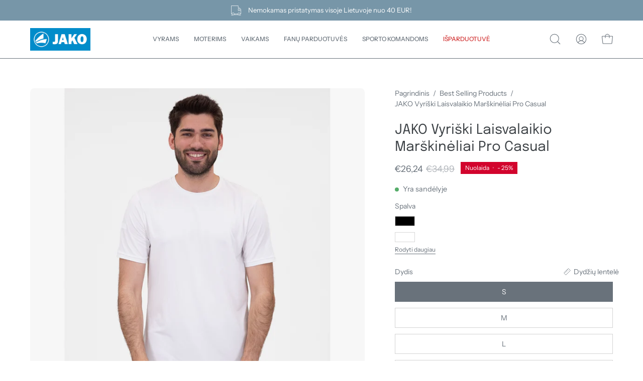

--- FILE ---
content_type: text/html; charset=utf-8
request_url: https://jakosportas.lt/products/jako-vyriski-laisvalaikio-marskineliai-pro-casual?variant=47138581774673
body_size: 42877
content:
<!doctype html>
<html class="no-js no-touch" lang="lt-LT">
<head>
<meta charset="utf-8">

    <!-- Global site tag (gtag.js) - Google Ads: 773685727 -->
<script async src="https://www.googletagmanager.com/gtag/js?id=AW-773685727"></script>
<script>
  window.dataLayer = window.dataLayer || [];
  function gtag(){dataLayer.push(arguments);}
  gtag('js', new Date());

  gtag('config', 'AW-773685727');
</script>

    <!-- Event snippet for Blog remarketing page -->
<script>
  gtag('event', 'conversion', {
      'send_to': 'AW-773685727/GuLuCPH50LcBEN-D9vAC',
      'value': 1.0,
      'currency': 'EUR',
      'aw_remarketing_only': true
  });
</script>

    <!-- Google Tag Manager -->
<script>(function(w,d,s,l,i){w[l]=w[l]||[];w[l].push({'gtm.start':
new Date().getTime(),event:'gtm.js'});var f=d.getElementsByTagName(s)[0],
j=d.createElement(s),dl=l!='dataLayer'?'&l='+l:'';j.async=true;j.src=
'https://www.googletagmanager.com/gtm.js?id='+i+dl;f.parentNode.insertBefore(j,f);
})(window,document,'script','dataLayer','GTM-KQ8DRVC');</script>
<!-- End Google Tag Manager -->
  
  <script src="https://ajax.googleapis.com/ajax/libs/jquery/3.6.4/jquery.min.js"></script>

  <script src="https://cdnjs.cloudflare.com/ajax/libs/slick-carousel/1.8.1/slick.min.js" integrity="sha512-XtmMtDEcNz2j7ekrtHvOVR4iwwaD6o/FUJe6+Zq+HgcCsk3kj4uSQQR8weQ2QVj1o0Pk6PwYLohm206ZzNfubg==" crossorigin="anonymous" referrerpolicy="no-referrer"></script>
  <link rel="stylesheet" href="https://cdnjs.cloudflare.com/ajax/libs/slick-carousel/1.8.1/slick-theme.min.css" integrity="sha512-17EgCFERpgZKcm0j0fEq1YCJuyAWdz9KUtv1EjVuaOz8pDnh/0nZxmU6BBXwaaxqoi9PQXnRWqlcDB027hgv9A==" crossorigin="anonymous" referrerpolicy="no-referrer" />
  <link rel="stylesheet" href="https://cdnjs.cloudflare.com/ajax/libs/slick-carousel/1.8.1/slick.min.css" integrity="sha512-yHknP1/AwR+yx26cB1y0cjvQUMvEa2PFzt1c9LlS4pRQ5NOTZFWbhBig+X9G9eYW/8m0/4OXNx8pxJ6z57x0dw==" crossorigin="anonymous" referrerpolicy="no-referrer" />

  <link rel="stylesheet" href="https://cdnjs.cloudflare.com/ajax/libs/flickity/3.0.0/flickity.css" integrity="sha512-TZTUnuHs1njGko8PJqZlHzqZTZd880A+BvhR1jy1v4mWB4VFKVLG/eK9LYdDjxqNLmttSC1ygmqg6rkYjnEgaQ==" crossorigin="anonymous" referrerpolicy="no-referrer" />
  <script src="https://cdnjs.cloudflare.com/ajax/libs/flickity/3.0.0/flickity.pkgd.min.js" integrity="sha512-achKCfKcYJg0u0J7UDJZbtrffUwtTLQMFSn28bDJ1Xl9DWkl/6VDT3LMfVTo09V51hmnjrrOTbtg4rEgg0QArA==" crossorigin="anonymous" referrerpolicy="no-referrer"></script>

  
  <meta http-equiv='X-UA-Compatible' content='IE=edge'>
  <meta name="viewport" content="width=device-width, height=device-height, initial-scale=1.0, minimum-scale=1.0">
  <link rel="canonical" href="https://jakosportas.lt/products/jako-vyriski-laisvalaikio-marskineliai-pro-casual" />
  <link rel="preconnect" href="https://cdn.shopify.com" crossorigin>
  <link rel="preconnect" href="https://fonts.shopify.com" crossorigin>
  <link rel="preconnect" href="https://monorail-edge.shopifysvc.com" crossorigin>

  <link href="//jakosportas.lt/cdn/shop/t/23/assets/theme.css?v=108840872018570130111692266476" as="style" rel="preload">
  <link href="//jakosportas.lt/cdn/shop/t/23/assets/lazysizes.min.js?v=111431644619468174291691601035" as="script" rel="preload">
  <link href="//jakosportas.lt/cdn/shop/t/23/assets/vendor.js?v=113463091481672235871691601035" as="script" rel="preload">
  <link href="//jakosportas.lt/cdn/shop/t/23/assets/theme.js?v=64724494568616213171691601035" as="script" rel="preload">

  <link rel="preload" as="image" href="//jakosportas.lt/cdn/shop/t/23/assets/loading.svg?v=91665432863842511931691601035"><link rel="shortcut icon" href="//jakosportas.lt/cdn/shop/files/favicoin_32x32.png?v=1614296873" type="image/png" />
  <title>JAKO Vyriški Laisvalaikio Marškinėliai Pro Casual &ndash; Jako Sportas</title><meta name="description" content="JAKO Elektroninė parduotuvė ✓ Aukščiausios kokybės sportiniai drabužiai ✓ Prieinama Kaina ✓ Laisvalaikio drabužiai Vyrams, Moterims ir Vaikams. "><link rel="preload" as="font" href="//jakosportas.lt/cdn/fonts/instrument_sans/instrumentsans_n4.db86542ae5e1596dbdb28c279ae6c2086c4c5bfa.woff2" type="font/woff2" crossorigin><link rel="preload" as="font" href="//jakosportas.lt/cdn/fonts/epilogue/epilogue_n4.1f76c7520f03b0a6e3f97f1207c74feed2e1968f.woff2" type="font/woff2" crossorigin>

<meta property="og:site_name" content="Jako Sportas">
<meta property="og:url" content="https://jakosportas.lt/products/jako-vyriski-laisvalaikio-marskineliai-pro-casual">
<meta property="og:title" content="JAKO Vyriški Laisvalaikio Marškinėliai Pro Casual">
<meta property="og:type" content="product">
<meta property="og:description" content="JAKO Elektroninė parduotuvė ✓ Aukščiausios kokybės sportiniai drabužiai ✓ Prieinama Kaina ✓ Laisvalaikio drabužiai Vyrams, Moterims ir Vaikams. "><meta property="og:image" content="http://jakosportas.lt/cdn/shop/files/6145_800_M01.jpg?v=1693560968">
  <meta property="og:image:secure_url" content="https://jakosportas.lt/cdn/shop/files/6145_800_M01.jpg?v=1693560968">
  <meta property="og:image:width" content="1200">
  <meta property="og:image:height" content="1200"><meta property="og:price:amount" content="26,24">
  <meta property="og:price:currency" content="EUR"><meta name="twitter:card" content="summary_large_image">
<meta name="twitter:title" content="JAKO Vyriški Laisvalaikio Marškinėliai Pro Casual">
<meta name="twitter:description" content="JAKO Elektroninė parduotuvė ✓ Aukščiausios kokybės sportiniai drabužiai ✓ Prieinama Kaina ✓ Laisvalaikio drabužiai Vyrams, Moterims ir Vaikams. "><style data-shopify>@font-face {
  font-family: Epilogue;
  font-weight: 400;
  font-style: normal;
  font-display: swap;
  src: url("//jakosportas.lt/cdn/fonts/epilogue/epilogue_n4.1f76c7520f03b0a6e3f97f1207c74feed2e1968f.woff2") format("woff2"),
       url("//jakosportas.lt/cdn/fonts/epilogue/epilogue_n4.38049608164cf48b1e6928c13855d2ab66b3b435.woff") format("woff");
}

@font-face {
  font-family: "Instrument Sans";
  font-weight: 400;
  font-style: normal;
  font-display: swap;
  src: url("//jakosportas.lt/cdn/fonts/instrument_sans/instrumentsans_n4.db86542ae5e1596dbdb28c279ae6c2086c4c5bfa.woff2") format("woff2"),
       url("//jakosportas.lt/cdn/fonts/instrument_sans/instrumentsans_n4.510f1b081e58d08c30978f465518799851ef6d8b.woff") format("woff");
}



  @font-face {
  font-family: Epilogue;
  font-weight: 500;
  font-style: normal;
  font-display: swap;
  src: url("//jakosportas.lt/cdn/fonts/epilogue/epilogue_n5.239e0cdc45f77cf953de2c67a0c8c819ada04fdc.woff2") format("woff2"),
       url("//jakosportas.lt/cdn/fonts/epilogue/epilogue_n5.f2602acbe588f5c2117929e569a4730c6bc4a7e1.woff") format("woff");
}




  @font-face {
  font-family: Epilogue;
  font-weight: 100;
  font-style: normal;
  font-display: swap;
  src: url("//jakosportas.lt/cdn/fonts/epilogue/epilogue_n1.6798fef013f74f2661da804729808e0c5a56b4ac.woff2") format("woff2"),
       url("//jakosportas.lt/cdn/fonts/epilogue/epilogue_n1.1d8dfa7d7e203767abfbd670a588e4ee9fecc0d7.woff") format("woff");
}




  @font-face {
  font-family: Epilogue;
  font-weight: 700;
  font-style: normal;
  font-display: swap;
  src: url("//jakosportas.lt/cdn/fonts/epilogue/epilogue_n7.fb80b89fb7077e0359e6663154e9894555eca74f.woff2") format("woff2"),
       url("//jakosportas.lt/cdn/fonts/epilogue/epilogue_n7.5f11ea669ef0a5dd6e61bb530f5591ebdca93172.woff") format("woff");
}






  @font-face {
  font-family: "Instrument Sans";
  font-weight: 500;
  font-style: normal;
  font-display: swap;
  src: url("//jakosportas.lt/cdn/fonts/instrument_sans/instrumentsans_n5.1ce463e1cc056566f977610764d93d4704464858.woff2") format("woff2"),
       url("//jakosportas.lt/cdn/fonts/instrument_sans/instrumentsans_n5.9079eb7bba230c9d8d8d3a7d101aa9d9f40b6d14.woff") format("woff");
}




  @font-face {
  font-family: "Instrument Sans";
  font-weight: 400;
  font-style: italic;
  font-display: swap;
  src: url("//jakosportas.lt/cdn/fonts/instrument_sans/instrumentsans_i4.028d3c3cd8d085648c808ceb20cd2fd1eb3560e5.woff2") format("woff2"),
       url("//jakosportas.lt/cdn/fonts/instrument_sans/instrumentsans_i4.7e90d82df8dee29a99237cd19cc529d2206706a2.woff") format("woff");
}




  @font-face {
  font-family: "Instrument Sans";
  font-weight: 700;
  font-style: italic;
  font-display: swap;
  src: url("//jakosportas.lt/cdn/fonts/instrument_sans/instrumentsans_i7.d6063bb5d8f9cbf96eace9e8801697c54f363c6a.woff2") format("woff2"),
       url("//jakosportas.lt/cdn/fonts/instrument_sans/instrumentsans_i7.ce33afe63f8198a3ac4261b826b560103542cd36.woff") format("woff");
}


:root {--COLOR-PRIMARY-OPPOSITE: #ffffff;
  --COLOR-PRIMARY-OPPOSITE-ALPHA-20: rgba(255, 255, 255, 0.2);
  --COLOR-PRIMARY-LIGHTEN-DARKEN-ALPHA-20: rgba(112, 148, 175, 0.2);
  --COLOR-PRIMARY-LIGHTEN-DARKEN-ALPHA-30: rgba(112, 148, 175, 0.3);

  --PRIMARY-BUTTONS-COLOR-BG: #557b97;
  --PRIMARY-BUTTONS-COLOR-TEXT: #ffffff;
  --PRIMARY-BUTTONS-COLOR-BORDER: #557b97;

  --PRIMARY-BUTTONS-COLOR-LIGHTEN-DARKEN: #7094af;

  --PRIMARY-BUTTONS-COLOR-ALPHA-05: rgba(85, 123, 151, 0.05);
  --PRIMARY-BUTTONS-COLOR-ALPHA-10: rgba(85, 123, 151, 0.1);
  --PRIMARY-BUTTONS-COLOR-ALPHA-50: rgba(85, 123, 151, 0.5);--COLOR-SECONDARY-OPPOSITE: #000000;
  --COLOR-SECONDARY-OPPOSITE-ALPHA-20: rgba(0, 0, 0, 0.2);
  --COLOR-SECONDARY-LIGHTEN-DARKEN-ALPHA-20: rgba(230, 230, 230, 0.2);
  --COLOR-SECONDARY-LIGHTEN-DARKEN-ALPHA-30: rgba(230, 230, 230, 0.3);

  --SECONDARY-BUTTONS-COLOR-BG: #ffffff;
  --SECONDARY-BUTTONS-COLOR-TEXT: #000000;
  --SECONDARY-BUTTONS-COLOR-BORDER: #ffffff;

  --SECONDARY-BUTTONS-COLOR-ALPHA-05: rgba(255, 255, 255, 0.05);
  --SECONDARY-BUTTONS-COLOR-ALPHA-10: rgba(255, 255, 255, 0.1);
  --SECONDARY-BUTTONS-COLOR-ALPHA-50: rgba(255, 255, 255, 0.5);--OUTLINE-BUTTONS-PRIMARY-BG: transparent;
  --OUTLINE-BUTTONS-PRIMARY-TEXT: #557b97;
  --OUTLINE-BUTTONS-PRIMARY-BORDER: #557b97;
  --OUTLINE-BUTTONS-PRIMARY-BG-HOVER: rgba(112, 148, 175, 0.2);

  --OUTLINE-BUTTONS-SECONDARY-BG: transparent;
  --OUTLINE-BUTTONS-SECONDARY-TEXT: #ffffff;
  --OUTLINE-BUTTONS-SECONDARY-BORDER: #ffffff;
  --OUTLINE-BUTTONS-SECONDARY-BG-HOVER: rgba(230, 230, 230, 0.2);

  --OUTLINE-BUTTONS-WHITE-BG: transparent;
  --OUTLINE-BUTTONS-WHITE-TEXT: #ffffff;
  --OUTLINE-BUTTONS-WHITE-BORDER: #ffffff;

  --OUTLINE-BUTTONS-BLACK-BG: transparent;
  --OUTLINE-BUTTONS-BLACK-TEXT: #000000;
  --OUTLINE-BUTTONS-BLACK-BORDER: #000000;--OUTLINE-SOLID-BUTTONS-PRIMARY-BG: #557b97;
  --OUTLINE-SOLID-BUTTONS-PRIMARY-TEXT: #ffffff;
  --OUTLINE-SOLID-BUTTONS-PRIMARY-BORDER: #ffffff;
  --OUTLINE-SOLID-BUTTONS-PRIMARY-BG-HOVER: rgba(255, 255, 255, 0.2);

  --OUTLINE-SOLID-BUTTONS-SECONDARY-BG: #ffffff;
  --OUTLINE-SOLID-BUTTONS-SECONDARY-TEXT: #000000;
  --OUTLINE-SOLID-BUTTONS-SECONDARY-BORDER: #000000;
  --OUTLINE-SOLID-BUTTONS-SECONDARY-BG-HOVER: rgba(0, 0, 0, 0.2);

  --OUTLINE-SOLID-BUTTONS-WHITE-BG: #ffffff;
  --OUTLINE-SOLID-BUTTONS-WHITE-TEXT: #000000;
  --OUTLINE-SOLID-BUTTONS-WHITE-BORDER: #000000;

  --OUTLINE-SOLID-BUTTONS-BLACK-BG: #000000;
  --OUTLINE-SOLID-BUTTONS-BLACK-TEXT: #ffffff;
  --OUTLINE-SOLID-BUTTONS-BLACK-BORDER: #ffffff;--COLOR-HEADING: #3d4246;
  --COLOR-TEXT: #69727b;
  --COLOR-TEXT-DARKEN: #3a3f44;
  --COLOR-TEXT-LIGHTEN: #9ea5ac;
  --COLOR-TEXT-ALPHA-5: rgba(105, 114, 123, 0.05);
  --COLOR-TEXT-ALPHA-8: rgba(105, 114, 123, 0.08);
  --COLOR-TEXT-ALPHA-10: rgba(105, 114, 123, 0.1);
  --COLOR-TEXT-ALPHA-15: rgba(105, 114, 123, 0.15);
  --COLOR-TEXT-ALPHA-20: rgba(105, 114, 123, 0.2);
  --COLOR-TEXT-ALPHA-25: rgba(105, 114, 123, 0.25);
  --COLOR-TEXT-ALPHA-50: rgba(105, 114, 123, 0.5);
  --COLOR-TEXT-ALPHA-60: rgba(105, 114, 123, 0.6);
  --COLOR-TEXT-ALPHA-85: rgba(105, 114, 123, 0.85);

  --COLOR-BG: #ffffff;
  --COLOR-BG-ALPHA-25: rgba(255, 255, 255, 0.25);
  --COLOR-BG-ALPHA-35: rgba(255, 255, 255, 0.35);
  --COLOR-BG-ALPHA-60: rgba(255, 255, 255, 0.6);
  --COLOR-BG-ALPHA-65: rgba(255, 255, 255, 0.65);
  --COLOR-BG-ALPHA-85: rgba(255, 255, 255, 0.85);
  --COLOR-BG-OVERLAY: rgba(255, 255, 255, 0.75);
  --COLOR-BG-DARKEN: #e6e6e6;
  --COLOR-BG-LIGHTEN-DARKEN: #e6e6e6;
  --COLOR-BG-LIGHTEN-DARKEN-2: #cdcdcd;
  --COLOR-BG-LIGHTEN-DARKEN-3: #b3b3b3;
  --COLOR-BG-LIGHTEN-DARKEN-4: #9a9a9a;
  --COLOR-BG-LIGHTEN-DARKEN-CONTRAST: #b3b3b3;
  --COLOR-BG-LIGHTEN-DARKEN-CONTRAST-2: #999999;
  --COLOR-BG-LIGHTEN-DARKEN-CONTRAST-3: #808080;
  --COLOR-BG-LIGHTEN-DARKEN-CONTRAST-4: #666666;

  --COLOR-BG-SECONDARY: #f8f8f8;
  --COLOR-BG-SECONDARY-LIGHTEN-DARKEN: #dfdfdf;
  --COLOR-BG-SECONDARY-LIGHTEN-DARKEN-CONTRAST: #787878;

  --COLOR-BG-ACCENT: #f7f7f7;
  --COLOR-BG-ACCENT-LIGHTEN: #ffffff;

  --COLOR-INPUT-BG: #ffffff;

  --COLOR-ACCENT: #557b97;
  --COLOR-ACCENT-TEXT: #fff;

  --COLOR-BORDER: #d3d3d3;
  --COLOR-BORDER-ALPHA-15: rgba(211, 211, 211, 0.15);
  --COLOR-BORDER-ALPHA-30: rgba(211, 211, 211, 0.3);
  --COLOR-BORDER-ALPHA-50: rgba(211, 211, 211, 0.5);
  --COLOR-BORDER-ALPHA-65: rgba(211, 211, 211, 0.65);
  --COLOR-BORDER-LIGHTEN-DARKEN: #868686;
  --COLOR-BORDER-HAIRLINE: #f7f7f7;

  --COLOR-SALE-BG: #d2042d;
  --COLOR-SALE-TEXT: #ffffff;
  --COLOR-CUSTOM-BG: #ffffff;
  --COLOR-CUSTOM-TEXT: #000000;
  --COLOR-SOLD-BG: #d3d3d3;
  --COLOR-SOLD-TEXT: #ffffff;
  --COLOR-SAVING-BG: #d2042d;
  --COLOR-SAVING-TEXT: #ffffff;

  --COLOR-WHITE-BLACK: fff;
  --COLOR-BLACK-WHITE: #000;--COLOR-DISABLED-GREY: rgba(105, 114, 123, 0.05);
  --COLOR-DISABLED-GREY-DARKEN: rgba(105, 114, 123, 0.45);
  --COLOR-ERROR: #D02E2E;
  --COLOR-ERROR-BG: #f3cbcb;
  --COLOR-SUCCESS: #56AD6A;
  --COLOR-SUCCESS-BG: #ECFEF0;
  --COLOR-WARN: #ECBD5E;
  --COLOR-TRANSPARENT: rgba(255, 255, 255, 0);

  --COLOR-WHITE: #ffffff;
  --COLOR-WHITE-DARKEN: #f2f2f2;
  --COLOR-WHITE-ALPHA-10: rgba(255, 255, 255, 0.1);
  --COLOR-WHITE-ALPHA-20: rgba(255, 255, 255, 0.2);
  --COLOR-WHITE-ALPHA-25: rgba(255, 255, 255, 0.25);
  --COLOR-WHITE-ALPHA-50: rgba(255, 255, 255, 0.5);
  --COLOR-WHITE-ALPHA-60: rgba(255, 255, 255, 0.6);
  --COLOR-BLACK: #000000;
  --COLOR-BLACK-LIGHTEN: #1a1a1a;
  --COLOR-BLACK-ALPHA-10: rgba(0, 0, 0, 0.1);
  --COLOR-BLACK-ALPHA-20: rgba(0, 0, 0, 0.2);
  --COLOR-BLACK-ALPHA-25: rgba(0, 0, 0, 0.25);
  --COLOR-BLACK-ALPHA-50: rgba(0, 0, 0, 0.5);
  --COLOR-BLACK-ALPHA-60: rgba(0, 0, 0, 0.6);--FONT-STACK-BODY: "Instrument Sans", sans-serif;
  --FONT-STYLE-BODY: normal;
  --FONT-STYLE-BODY-ITALIC: italic;
  --FONT-ADJUST-BODY: 1.0;

  --FONT-WEIGHT-BODY: 400;
  --FONT-WEIGHT-BODY-LIGHT: 300;
  --FONT-WEIGHT-BODY-MEDIUM: 700;
  --FONT-WEIGHT-BODY-BOLD: 500;

  --FONT-STACK-HEADING: Epilogue, sans-serif;
  --FONT-STYLE-HEADING: normal;
  --FONT-STYLE-HEADING-ITALIC: italic;
  --FONT-ADJUST-HEADING: 0.85;

  --FONT-WEIGHT-HEADING: 400;
  --FONT-WEIGHT-HEADING-LIGHT: 100;
  --FONT-WEIGHT-HEADING-MEDIUM: 700;
  --FONT-WEIGHT-HEADING-BOLD: 500;

  --FONT-STACK-NAV: "Instrument Sans", sans-serif;
  --FONT-STYLE-NAV: normal;
  --FONT-STYLE-NAV-ITALIC: italic;
  --FONT-ADJUST-NAV: 0.75;

  --FONT-WEIGHT-NAV: 400;
  --FONT-WEIGHT-NAV-LIGHT: 300;
  --FONT-WEIGHT-NAV-MEDIUM: 700;
  --FONT-WEIGHT-NAV-BOLD: 500;

  --FONT-STACK-BUTTON: "Instrument Sans", sans-serif;
  --FONT-STYLE-BUTTON: normal;
  --FONT-STYLE-BUTTON-ITALIC: italic;
  --FONT-ADJUST-BUTTON: 0.9;

  --FONT-WEIGHT-BUTTON: 400;
  --FONT-WEIGHT-BUTTON-MEDIUM: 700;
  --FONT-WEIGHT-BUTTON-BOLD: 500;

  --FONT-STACK-SUBHEADING: "Instrument Sans", sans-serif;
  --FONT-STYLE-SUBHEADING: normal;
  --FONT-STYLE-SUBHEADING-ITALIC: italic;
  --FONT-ADJUST-SUBHEADING: 0.75;

  --FONT-WEIGHT-SUBHEADING: 400;
  --FONT-WEIGHT-SUBHEADING-LIGHT: 300;
  --FONT-WEIGHT-SUBHEADING-MEDIUM: 700;
  --FONT-WEIGHT-SUBHEADING-BOLD: 500;

  
    --FONT-WEIGHT-SUBHEADING: var(--FONT-WEIGHT-SUBHEADING-BOLD);
  

  --LETTER-SPACING-SUBHEADING: 0.1em;
  --LETTER-SPACING-BUTTON: 0.0em;

  --BUTTON-TEXT-CAPS: none;
  --SUBHEADING-TEXT-CAPS: uppercase;--FONT-SIZE-INPUT: 1.0rem;--RADIUS: 0px;
  --RADIUS-SMALL: 0px;
  --RADIUS-TINY: 0px;
  --RADIUS-BADGE: 0px;
  --RADIUS-CHECKBOX: 0px;
  --RADIUS-TEXTAREA: 0px;--PRODUCT-MEDIA-PADDING-TOP: 120.0%;--BORDER-WIDTH: 1px;--STROKE-WIDTH: 12px;--SITE-WIDTH: 1440px;
  --SITE-WIDTH-NARROW: 840px;--ICON-ARROW-RIGHT: url( "//jakosportas.lt/cdn/shop/t/23/assets/icon-chevron-right.svg?v=115618353204357621731691601035" );--loading-svg: url( "//jakosportas.lt/cdn/shop/t/23/assets/loading.svg?v=91665432863842511931691601035" );
  --icon-check: url( "//jakosportas.lt/cdn/shop/t/23/assets/icon-check.svg?v=175316081881880408121691601035" );
  --icon-check-swatch: url( "//jakosportas.lt/cdn/shop/t/23/assets/icon-check-swatch.svg?v=131897745589030387781691601035" );
  --icon-zoom-in: url( "//jakosportas.lt/cdn/shop/t/23/assets/icon-zoom-in.svg?v=157433013461716915331691601035" );
  --icon-zoom-out: url( "//jakosportas.lt/cdn/shop/t/23/assets/icon-zoom-out.svg?v=164909107869959372931691601035" );--collection-sticky-bar-height: 0px;
  --collection-image-padding-top: 60%;

  --drawer-width: 400px;
  --drawer-transition: transform 0.4s cubic-bezier(0.46, 0.01, 0.32, 1);--gutter: 60px;
  --gutter-mobile: 20px;
  --grid-gutter: 20px;
  --grid-gutter-mobile: 35px;--inner: 20px;
  --inner-tablet: 18px;
  --inner-mobile: 16px;--grid: repeat(4, minmax(0, 1fr));
  --grid-tablet: repeat(3, minmax(0, 1fr));
  --grid-mobile: repeat(2, minmax(0, 1fr));
  --megamenu-grid: repeat(4, minmax(0, 1fr));
  --grid-row: 1 / span 4;--scrollbar-width: 0px;--overlay: #000;
  --overlay-opacity: 1;--swatch-width: 40px;
  --swatch-height: 20px;
  --swatch-size: 32px;
  --swatch-size-mobile: 30px;

  
  --move-offset: 20px;

  
  --autoplay-speed: 2200ms;

  
--filter-bg: .97;
  --product-filter-bg: .97;
  }</style><link href="//jakosportas.lt/cdn/shop/t/23/assets/theme.css?v=108840872018570130111692266476" rel="stylesheet" type="text/css" media="all" /><script type="text/javascript">
    if (window.MSInputMethodContext && document.documentMode) {
      var scripts = document.getElementsByTagName('script')[0];
      var polyfill = document.createElement("script");
      polyfill.defer = true;
      polyfill.src = "//jakosportas.lt/cdn/shop/t/23/assets/ie11.js?v=164037955086922138091691601035";

      scripts.parentNode.insertBefore(polyfill, scripts);

      document.documentElement.classList.add('ie11');
    } else {
      document.documentElement.className = document.documentElement.className.replace('no-js', 'js');
    }

    document.addEventListener('lazyloaded', (e) => {
      const lazyImage = e.target.parentNode;
      if (lazyImage.classList.contains('lazy-image')) {
        // Wait for the fade in images animation to complete
        setTimeout(() => {
          lazyImage.style.backgroundImage = 'none';
        }, 500);
      }
    });

    let root = '/';
    if (root[root.length - 1] !== '/') {
      root = `${root}/`;
    }

    window.theme = {
      routes: {
        root: root,
        cart_url: "\/cart",
        cart_add_url: "\/cart\/add",
        cart_change_url: "\/cart\/change",
        shop_url: "https:\/\/jakosportas.lt",
        searchUrl: '/search',
        predictiveSearchUrl: '/search/suggest',
        product_recommendations_url: "\/recommendations\/products"
      },
      assets: {
        photoswipe: '//jakosportas.lt/cdn/shop/t/23/assets/photoswipe.js?v=162613001030112971491691601035',
        smoothscroll: '//jakosportas.lt/cdn/shop/t/23/assets/smoothscroll.js?v=37906625415260927261691601035',
        no_image: "//jakosportas.lt/cdn/shopifycloud/storefront/assets/no-image-2048-a2addb12_1024x.gif",
        swatches: '//jakosportas.lt/cdn/shop/t/23/assets/swatches.json?v=154062805477013545831692003919',
        base: "//jakosportas.lt/cdn/shop/t/23/assets/"
      },
      strings: {
        add_to_cart: "Į krepšelį",
        cart_acceptance_error: "Turite sutikti su terminais ir sąlygomis.",
        cart_empty: "Krepšelis šiuo metu tuščias",
        cart_price: "Kaina",
        cart_quantity: "Kiekis",
        cart_items_one: "{{ count }} daiktas",
        cart_items_many: "{{ count }} daiktai",
        cart_title: "Krepšelis",
        cart_total: "Išviso",
        continue_shopping: "Tęsti apsipirkimą",
        free: "Nemokamas",
        limit_error: "Atsiprašome, šio produkto šiuo metu užtektinai nėra.",
        preorder: "Išankstinis užsakymas",
        remove: "Ištrinti",
        sale_badge_text: "Nuolaida",
        saving_badge: "-{{ discount }}",
        saving_up_to_badge: "Iki -{{ discount }}",
        sold_out: "Išparduota",
        subscription: "Prenumerata",
        unavailable: "Neprieinamas",
        unit_price_label: "Vieneto kaina",
        unit_price_separator: "per",
        zero_qty_error: "Kiekis turi būti daugiau nei 0.",
        delete_confirm: "Tikrai norite ištrinti?",
        newsletter_product_availability: "Pranešti man, kai atsiras sandėlyje"
      },
      icons: {
        plus: '<svg aria-hidden="true" focusable="false" role="presentation" class="icon icon-toggle-plus" viewBox="0 0 192 192"><path d="M30 96h132M96 30v132" stroke="currentColor" stroke-linecap="round" stroke-linejoin="round"/></svg>',
        minus: '<svg aria-hidden="true" focusable="false" role="presentation" class="icon icon-toggle-minus" viewBox="0 0 192 192"><path d="M30 96h132" stroke="currentColor" stroke-linecap="round" stroke-linejoin="round"/></svg>',
        close: '<svg aria-hidden="true" focusable="false" role="presentation" class="icon icon-close" viewBox="0 0 192 192"><path d="M150 42 42 150M150 150 42 42" stroke="currentColor" stroke-linecap="round" stroke-linejoin="round"/></svg>'
      },
      settings: {
        animations: false,
        cartType: "drawer",
        enableAcceptTerms: true,
        enableInfinityScroll: true,
        enablePaymentButton: false,
        gridImageSize: "cover",
        gridImageAspectRatio: 1.2,
        mobileMenuBehaviour: "link",
        productGridHover: "slideshow",
        savingBadgeType: "percentage",
        showSaleBadge: true,
        showSoldBadge: true,
        showSavingBadge: true,
        quickBuy: "quick_buy",
        suggestArticles: false,
        suggestCollections: true,
        suggestProducts: true,
        suggestPages: false,
        suggestionsResultsLimit: 10,
        currency_code_enable: false,
        hideInventoryCount: true,
        enableColorSwatchesCollection: true,
      },
      sizes: {
        mobile: 480,
        small: 768,
        large: 1024,
        widescreen: 1440
      },
      moneyFormat: "€{{amount_with_comma_separator}}",
      moneyWithCurrencyFormat: "€{{amount_with_comma_separator}} EUR",
      subtotal: 0,
      info: {
        name: 'Palo Alto'
      },
      version: '5.1.1'
    };
    window.lazySizesConfig = window.lazySizesConfig || {};
    window.lazySizesConfig.preloadAfterLoad = true;
    window.PaloAlto = window.PaloAlto || {};
    window.slate = window.slate || {};
    window.isHeaderTransparent = false;
    window.stickyHeaderHeight = 60;
    window.lastWindowWidth = window.innerWidth || document.documentElement.clientWidth;

    if (window.performance) {
      window.performance.mark('init');
    } else {
      window.fastNetworkAndCPU = false;
    }
  </script>
  <script src="//jakosportas.lt/cdn/shop/t/23/assets/lazysizes.min.js?v=111431644619468174291691601035" async="async"></script><script src="//jakosportas.lt/cdn/shop/t/23/assets/vendor.js?v=113463091481672235871691601035" defer="defer"></script>
  <script src="//jakosportas.lt/cdn/shop/t/23/assets/theme.js?v=64724494568616213171691601035" defer="defer"></script><script>window.performance && window.performance.mark && window.performance.mark('shopify.content_for_header.start');</script><meta name="google-site-verification" content="g0fFtxSIEhz8yFK-FF9D7SuWuK3lCIzkLoX94cS5wiY">
<meta name="facebook-domain-verification" content="u5ujmx2mqpeie39wtvasv0tj30f1f0">
<meta id="shopify-digital-wallet" name="shopify-digital-wallet" content="/5614731377/digital_wallets/dialog">
<link rel="alternate" type="application/json+oembed" href="https://jakosportas.lt/products/jako-vyriski-laisvalaikio-marskineliai-pro-casual.oembed">
<script async="async" src="/checkouts/internal/preloads.js?locale=lt-LT"></script>
<script id="shopify-features" type="application/json">{"accessToken":"626ba6c06da9147d000f94fe40512a99","betas":["rich-media-storefront-analytics"],"domain":"jakosportas.lt","predictiveSearch":true,"shopId":5614731377,"locale":"lt"}</script>
<script>var Shopify = Shopify || {};
Shopify.shop = "jako-sportas.myshopify.com";
Shopify.locale = "lt-LT";
Shopify.currency = {"active":"EUR","rate":"1.0"};
Shopify.country = "LT";
Shopify.theme = {"name":"Jako Sportas v2","id":151802249553,"schema_name":"Palo Alto","schema_version":"5.1.1","theme_store_id":null,"role":"main"};
Shopify.theme.handle = "null";
Shopify.theme.style = {"id":null,"handle":null};
Shopify.cdnHost = "jakosportas.lt/cdn";
Shopify.routes = Shopify.routes || {};
Shopify.routes.root = "/";</script>
<script type="module">!function(o){(o.Shopify=o.Shopify||{}).modules=!0}(window);</script>
<script>!function(o){function n(){var o=[];function n(){o.push(Array.prototype.slice.apply(arguments))}return n.q=o,n}var t=o.Shopify=o.Shopify||{};t.loadFeatures=n(),t.autoloadFeatures=n()}(window);</script>
<script id="shop-js-analytics" type="application/json">{"pageType":"product"}</script>
<script defer="defer" async type="module" src="//jakosportas.lt/cdn/shopifycloud/shop-js/modules/v2/client.init-shop-cart-sync_CxaNaic0.lt-LT.esm.js"></script>
<script defer="defer" async type="module" src="//jakosportas.lt/cdn/shopifycloud/shop-js/modules/v2/chunk.common_CsmmNtoe.esm.js"></script>
<script type="module">
  await import("//jakosportas.lt/cdn/shopifycloud/shop-js/modules/v2/client.init-shop-cart-sync_CxaNaic0.lt-LT.esm.js");
await import("//jakosportas.lt/cdn/shopifycloud/shop-js/modules/v2/chunk.common_CsmmNtoe.esm.js");

  window.Shopify.SignInWithShop?.initShopCartSync?.({"fedCMEnabled":true,"windoidEnabled":true});

</script>
<script>(function() {
  var isLoaded = false;
  function asyncLoad() {
    if (isLoaded) return;
    isLoaded = true;
    var urls = ["\/\/code.tidio.co\/ylyrpdlcrpv1s8nxc8fv3uobrhxqmfay.js?shop=jako-sportas.myshopify.com","https:\/\/cdn.nfcube.com\/instafeed-3f0f495d0c155908c9180f0f0c670519.js?shop=jako-sportas.myshopify.com","https:\/\/loox.io\/widget\/BoEM0stlaF\/loox.1692004738162.js?shop=jako-sportas.myshopify.com"];
    for (var i = 0; i < urls.length; i++) {
      var s = document.createElement('script');
      s.type = 'text/javascript';
      s.async = true;
      s.src = urls[i];
      var x = document.getElementsByTagName('script')[0];
      x.parentNode.insertBefore(s, x);
    }
  };
  if(window.attachEvent) {
    window.attachEvent('onload', asyncLoad);
  } else {
    window.addEventListener('load', asyncLoad, false);
  }
})();</script>
<script id="__st">var __st={"a":5614731377,"offset":7200,"reqid":"f9aef263-d39e-4490-96bb-7e334b4cdd32-1768950380","pageurl":"jakosportas.lt\/products\/jako-vyriski-laisvalaikio-marskineliai-pro-casual?variant=47138581774673","u":"24045b276909","p":"product","rtyp":"product","rid":8728691343697};</script>
<script>window.ShopifyPaypalV4VisibilityTracking = true;</script>
<script id="captcha-bootstrap">!function(){'use strict';const t='contact',e='account',n='new_comment',o=[[t,t],['blogs',n],['comments',n],[t,'customer']],c=[[e,'customer_login'],[e,'guest_login'],[e,'recover_customer_password'],[e,'create_customer']],r=t=>t.map((([t,e])=>`form[action*='/${t}']:not([data-nocaptcha='true']) input[name='form_type'][value='${e}']`)).join(','),a=t=>()=>t?[...document.querySelectorAll(t)].map((t=>t.form)):[];function s(){const t=[...o],e=r(t);return a(e)}const i='password',u='form_key',d=['recaptcha-v3-token','g-recaptcha-response','h-captcha-response',i],f=()=>{try{return window.sessionStorage}catch{return}},m='__shopify_v',_=t=>t.elements[u];function p(t,e,n=!1){try{const o=window.sessionStorage,c=JSON.parse(o.getItem(e)),{data:r}=function(t){const{data:e,action:n}=t;return t[m]||n?{data:e,action:n}:{data:t,action:n}}(c);for(const[e,n]of Object.entries(r))t.elements[e]&&(t.elements[e].value=n);n&&o.removeItem(e)}catch(o){console.error('form repopulation failed',{error:o})}}const l='form_type',E='cptcha';function T(t){t.dataset[E]=!0}const w=window,h=w.document,L='Shopify',v='ce_forms',y='captcha';let A=!1;((t,e)=>{const n=(g='f06e6c50-85a8-45c8-87d0-21a2b65856fe',I='https://cdn.shopify.com/shopifycloud/storefront-forms-hcaptcha/ce_storefront_forms_captcha_hcaptcha.v1.5.2.iife.js',D={infoText:'Saugo „hCaptcha“',privacyText:'Privatumas',termsText:'Sąlygos'},(t,e,n)=>{const o=w[L][v],c=o.bindForm;if(c)return c(t,g,e,D).then(n);var r;o.q.push([[t,g,e,D],n]),r=I,A||(h.body.append(Object.assign(h.createElement('script'),{id:'captcha-provider',async:!0,src:r})),A=!0)});var g,I,D;w[L]=w[L]||{},w[L][v]=w[L][v]||{},w[L][v].q=[],w[L][y]=w[L][y]||{},w[L][y].protect=function(t,e){n(t,void 0,e),T(t)},Object.freeze(w[L][y]),function(t,e,n,w,h,L){const[v,y,A,g]=function(t,e,n){const i=e?o:[],u=t?c:[],d=[...i,...u],f=r(d),m=r(i),_=r(d.filter((([t,e])=>n.includes(e))));return[a(f),a(m),a(_),s()]}(w,h,L),I=t=>{const e=t.target;return e instanceof HTMLFormElement?e:e&&e.form},D=t=>v().includes(t);t.addEventListener('submit',(t=>{const e=I(t);if(!e)return;const n=D(e)&&!e.dataset.hcaptchaBound&&!e.dataset.recaptchaBound,o=_(e),c=g().includes(e)&&(!o||!o.value);(n||c)&&t.preventDefault(),c&&!n&&(function(t){try{if(!f())return;!function(t){const e=f();if(!e)return;const n=_(t);if(!n)return;const o=n.value;o&&e.removeItem(o)}(t);const e=Array.from(Array(32),(()=>Math.random().toString(36)[2])).join('');!function(t,e){_(t)||t.append(Object.assign(document.createElement('input'),{type:'hidden',name:u})),t.elements[u].value=e}(t,e),function(t,e){const n=f();if(!n)return;const o=[...t.querySelectorAll(`input[type='${i}']`)].map((({name:t})=>t)),c=[...d,...o],r={};for(const[a,s]of new FormData(t).entries())c.includes(a)||(r[a]=s);n.setItem(e,JSON.stringify({[m]:1,action:t.action,data:r}))}(t,e)}catch(e){console.error('failed to persist form',e)}}(e),e.submit())}));const S=(t,e)=>{t&&!t.dataset[E]&&(n(t,e.some((e=>e===t))),T(t))};for(const o of['focusin','change'])t.addEventListener(o,(t=>{const e=I(t);D(e)&&S(e,y())}));const B=e.get('form_key'),M=e.get(l),P=B&&M;t.addEventListener('DOMContentLoaded',(()=>{const t=y();if(P)for(const e of t)e.elements[l].value===M&&p(e,B);[...new Set([...A(),...v().filter((t=>'true'===t.dataset.shopifyCaptcha))])].forEach((e=>S(e,t)))}))}(h,new URLSearchParams(w.location.search),n,t,e,['guest_login'])})(!0,!0)}();</script>
<script integrity="sha256-4kQ18oKyAcykRKYeNunJcIwy7WH5gtpwJnB7kiuLZ1E=" data-source-attribution="shopify.loadfeatures" defer="defer" src="//jakosportas.lt/cdn/shopifycloud/storefront/assets/storefront/load_feature-a0a9edcb.js" crossorigin="anonymous"></script>
<script data-source-attribution="shopify.dynamic_checkout.dynamic.init">var Shopify=Shopify||{};Shopify.PaymentButton=Shopify.PaymentButton||{isStorefrontPortableWallets:!0,init:function(){window.Shopify.PaymentButton.init=function(){};var t=document.createElement("script");t.src="https://jakosportas.lt/cdn/shopifycloud/portable-wallets/latest/portable-wallets.lt.js",t.type="module",document.head.appendChild(t)}};
</script>
<script data-source-attribution="shopify.dynamic_checkout.buyer_consent">
  function portableWalletsHideBuyerConsent(e){var t=document.getElementById("shopify-buyer-consent"),n=document.getElementById("shopify-subscription-policy-button");t&&n&&(t.classList.add("hidden"),t.setAttribute("aria-hidden","true"),n.removeEventListener("click",e))}function portableWalletsShowBuyerConsent(e){var t=document.getElementById("shopify-buyer-consent"),n=document.getElementById("shopify-subscription-policy-button");t&&n&&(t.classList.remove("hidden"),t.removeAttribute("aria-hidden"),n.addEventListener("click",e))}window.Shopify?.PaymentButton&&(window.Shopify.PaymentButton.hideBuyerConsent=portableWalletsHideBuyerConsent,window.Shopify.PaymentButton.showBuyerConsent=portableWalletsShowBuyerConsent);
</script>
<script data-source-attribution="shopify.dynamic_checkout.cart.bootstrap">document.addEventListener("DOMContentLoaded",(function(){function t(){return document.querySelector("shopify-accelerated-checkout-cart, shopify-accelerated-checkout")}if(t())Shopify.PaymentButton.init();else{new MutationObserver((function(e,n){t()&&(Shopify.PaymentButton.init(),n.disconnect())})).observe(document.body,{childList:!0,subtree:!0})}}));
</script>

<script>window.performance && window.performance.mark && window.performance.mark('shopify.content_for_header.end');</script>

	<script>var loox_global_hash = '1768304183840';</script><style>.loox-reviews-default { max-width: 1200px; margin: 0 auto; }.loox-rating .loox-icon { color:#EBBF20; }
:root { --lxs-rating-icon-color: #EBBF20; }</style>
<!-- BEGIN app block: shopify://apps/klaviyo-email-marketing-sms/blocks/klaviyo-onsite-embed/2632fe16-c075-4321-a88b-50b567f42507 -->












  <script async src="https://static.klaviyo.com/onsite/js/RACDqa/klaviyo.js?company_id=RACDqa"></script>
  <script>!function(){if(!window.klaviyo){window._klOnsite=window._klOnsite||[];try{window.klaviyo=new Proxy({},{get:function(n,i){return"push"===i?function(){var n;(n=window._klOnsite).push.apply(n,arguments)}:function(){for(var n=arguments.length,o=new Array(n),w=0;w<n;w++)o[w]=arguments[w];var t="function"==typeof o[o.length-1]?o.pop():void 0,e=new Promise((function(n){window._klOnsite.push([i].concat(o,[function(i){t&&t(i),n(i)}]))}));return e}}})}catch(n){window.klaviyo=window.klaviyo||[],window.klaviyo.push=function(){var n;(n=window._klOnsite).push.apply(n,arguments)}}}}();</script>

  
    <script id="viewed_product">
      if (item == null) {
        var _learnq = _learnq || [];

        var MetafieldReviews = null
        var MetafieldYotpoRating = null
        var MetafieldYotpoCount = null
        var MetafieldLooxRating = null
        var MetafieldLooxCount = null
        var okendoProduct = null
        var okendoProductReviewCount = null
        var okendoProductReviewAverageValue = null
        try {
          // The following fields are used for Customer Hub recently viewed in order to add reviews.
          // This information is not part of __kla_viewed. Instead, it is part of __kla_viewed_reviewed_items
          MetafieldReviews = {};
          MetafieldYotpoRating = null
          MetafieldYotpoCount = null
          MetafieldLooxRating = null
          MetafieldLooxCount = null

          okendoProduct = null
          // If the okendo metafield is not legacy, it will error, which then requires the new json formatted data
          if (okendoProduct && 'error' in okendoProduct) {
            okendoProduct = null
          }
          okendoProductReviewCount = okendoProduct ? okendoProduct.reviewCount : null
          okendoProductReviewAverageValue = okendoProduct ? okendoProduct.reviewAverageValue : null
        } catch (error) {
          console.error('Error in Klaviyo onsite reviews tracking:', error);
        }

        var item = {
          Name: "JAKO Vyriški Laisvalaikio Marškinėliai Pro Casual",
          ProductID: 8728691343697,
          Categories: ["Best Selling Products","Bestseller`iai Vyrams","JAKO Vyriška Sportinė Apranga","JAKO Vyriški Laisvalaikio Marškinėliai","Naujausi produktai","Newest Products","Perkamiausios prekės","Pro Casual","Vyriški Marškinėliai"],
          ImageURL: "https://jakosportas.lt/cdn/shop/files/6145_800_M01_grande.jpg?v=1693560968",
          URL: "https://jakosportas.lt/products/jako-vyriski-laisvalaikio-marskineliai-pro-casual",
          Brand: "Jako Sportas",
          Price: "€26,24",
          Value: "26,24",
          CompareAtPrice: "€34,99"
        };
        _learnq.push(['track', 'Viewed Product', item]);
        _learnq.push(['trackViewedItem', {
          Title: item.Name,
          ItemId: item.ProductID,
          Categories: item.Categories,
          ImageUrl: item.ImageURL,
          Url: item.URL,
          Metadata: {
            Brand: item.Brand,
            Price: item.Price,
            Value: item.Value,
            CompareAtPrice: item.CompareAtPrice
          },
          metafields:{
            reviews: MetafieldReviews,
            yotpo:{
              rating: MetafieldYotpoRating,
              count: MetafieldYotpoCount,
            },
            loox:{
              rating: MetafieldLooxRating,
              count: MetafieldLooxCount,
            },
            okendo: {
              rating: okendoProductReviewAverageValue,
              count: okendoProductReviewCount,
            }
          }
        }]);
      }
    </script>
  




  <script>
    window.klaviyoReviewsProductDesignMode = false
  </script>







<!-- END app block --><link href="https://monorail-edge.shopifysvc.com" rel="dns-prefetch">
<script>(function(){if ("sendBeacon" in navigator && "performance" in window) {try {var session_token_from_headers = performance.getEntriesByType('navigation')[0].serverTiming.find(x => x.name == '_s').description;} catch {var session_token_from_headers = undefined;}var session_cookie_matches = document.cookie.match(/_shopify_s=([^;]*)/);var session_token_from_cookie = session_cookie_matches && session_cookie_matches.length === 2 ? session_cookie_matches[1] : "";var session_token = session_token_from_headers || session_token_from_cookie || "";function handle_abandonment_event(e) {var entries = performance.getEntries().filter(function(entry) {return /monorail-edge.shopifysvc.com/.test(entry.name);});if (!window.abandonment_tracked && entries.length === 0) {window.abandonment_tracked = true;var currentMs = Date.now();var navigation_start = performance.timing.navigationStart;var payload = {shop_id: 5614731377,url: window.location.href,navigation_start,duration: currentMs - navigation_start,session_token,page_type: "product"};window.navigator.sendBeacon("https://monorail-edge.shopifysvc.com/v1/produce", JSON.stringify({schema_id: "online_store_buyer_site_abandonment/1.1",payload: payload,metadata: {event_created_at_ms: currentMs,event_sent_at_ms: currentMs}}));}}window.addEventListener('pagehide', handle_abandonment_event);}}());</script>
<script id="web-pixels-manager-setup">(function e(e,d,r,n,o){if(void 0===o&&(o={}),!Boolean(null===(a=null===(i=window.Shopify)||void 0===i?void 0:i.analytics)||void 0===a?void 0:a.replayQueue)){var i,a;window.Shopify=window.Shopify||{};var t=window.Shopify;t.analytics=t.analytics||{};var s=t.analytics;s.replayQueue=[],s.publish=function(e,d,r){return s.replayQueue.push([e,d,r]),!0};try{self.performance.mark("wpm:start")}catch(e){}var l=function(){var e={modern:/Edge?\/(1{2}[4-9]|1[2-9]\d|[2-9]\d{2}|\d{4,})\.\d+(\.\d+|)|Firefox\/(1{2}[4-9]|1[2-9]\d|[2-9]\d{2}|\d{4,})\.\d+(\.\d+|)|Chrom(ium|e)\/(9{2}|\d{3,})\.\d+(\.\d+|)|(Maci|X1{2}).+ Version\/(15\.\d+|(1[6-9]|[2-9]\d|\d{3,})\.\d+)([,.]\d+|)( \(\w+\)|)( Mobile\/\w+|) Safari\/|Chrome.+OPR\/(9{2}|\d{3,})\.\d+\.\d+|(CPU[ +]OS|iPhone[ +]OS|CPU[ +]iPhone|CPU IPhone OS|CPU iPad OS)[ +]+(15[._]\d+|(1[6-9]|[2-9]\d|\d{3,})[._]\d+)([._]\d+|)|Android:?[ /-](13[3-9]|1[4-9]\d|[2-9]\d{2}|\d{4,})(\.\d+|)(\.\d+|)|Android.+Firefox\/(13[5-9]|1[4-9]\d|[2-9]\d{2}|\d{4,})\.\d+(\.\d+|)|Android.+Chrom(ium|e)\/(13[3-9]|1[4-9]\d|[2-9]\d{2}|\d{4,})\.\d+(\.\d+|)|SamsungBrowser\/([2-9]\d|\d{3,})\.\d+/,legacy:/Edge?\/(1[6-9]|[2-9]\d|\d{3,})\.\d+(\.\d+|)|Firefox\/(5[4-9]|[6-9]\d|\d{3,})\.\d+(\.\d+|)|Chrom(ium|e)\/(5[1-9]|[6-9]\d|\d{3,})\.\d+(\.\d+|)([\d.]+$|.*Safari\/(?![\d.]+ Edge\/[\d.]+$))|(Maci|X1{2}).+ Version\/(10\.\d+|(1[1-9]|[2-9]\d|\d{3,})\.\d+)([,.]\d+|)( \(\w+\)|)( Mobile\/\w+|) Safari\/|Chrome.+OPR\/(3[89]|[4-9]\d|\d{3,})\.\d+\.\d+|(CPU[ +]OS|iPhone[ +]OS|CPU[ +]iPhone|CPU IPhone OS|CPU iPad OS)[ +]+(10[._]\d+|(1[1-9]|[2-9]\d|\d{3,})[._]\d+)([._]\d+|)|Android:?[ /-](13[3-9]|1[4-9]\d|[2-9]\d{2}|\d{4,})(\.\d+|)(\.\d+|)|Mobile Safari.+OPR\/([89]\d|\d{3,})\.\d+\.\d+|Android.+Firefox\/(13[5-9]|1[4-9]\d|[2-9]\d{2}|\d{4,})\.\d+(\.\d+|)|Android.+Chrom(ium|e)\/(13[3-9]|1[4-9]\d|[2-9]\d{2}|\d{4,})\.\d+(\.\d+|)|Android.+(UC? ?Browser|UCWEB|U3)[ /]?(15\.([5-9]|\d{2,})|(1[6-9]|[2-9]\d|\d{3,})\.\d+)\.\d+|SamsungBrowser\/(5\.\d+|([6-9]|\d{2,})\.\d+)|Android.+MQ{2}Browser\/(14(\.(9|\d{2,})|)|(1[5-9]|[2-9]\d|\d{3,})(\.\d+|))(\.\d+|)|K[Aa][Ii]OS\/(3\.\d+|([4-9]|\d{2,})\.\d+)(\.\d+|)/},d=e.modern,r=e.legacy,n=navigator.userAgent;return n.match(d)?"modern":n.match(r)?"legacy":"unknown"}(),u="modern"===l?"modern":"legacy",c=(null!=n?n:{modern:"",legacy:""})[u],f=function(e){return[e.baseUrl,"/wpm","/b",e.hashVersion,"modern"===e.buildTarget?"m":"l",".js"].join("")}({baseUrl:d,hashVersion:r,buildTarget:u}),m=function(e){var d=e.version,r=e.bundleTarget,n=e.surface,o=e.pageUrl,i=e.monorailEndpoint;return{emit:function(e){var a=e.status,t=e.errorMsg,s=(new Date).getTime(),l=JSON.stringify({metadata:{event_sent_at_ms:s},events:[{schema_id:"web_pixels_manager_load/3.1",payload:{version:d,bundle_target:r,page_url:o,status:a,surface:n,error_msg:t},metadata:{event_created_at_ms:s}}]});if(!i)return console&&console.warn&&console.warn("[Web Pixels Manager] No Monorail endpoint provided, skipping logging."),!1;try{return self.navigator.sendBeacon.bind(self.navigator)(i,l)}catch(e){}var u=new XMLHttpRequest;try{return u.open("POST",i,!0),u.setRequestHeader("Content-Type","text/plain"),u.send(l),!0}catch(e){return console&&console.warn&&console.warn("[Web Pixels Manager] Got an unhandled error while logging to Monorail."),!1}}}}({version:r,bundleTarget:l,surface:e.surface,pageUrl:self.location.href,monorailEndpoint:e.monorailEndpoint});try{o.browserTarget=l,function(e){var d=e.src,r=e.async,n=void 0===r||r,o=e.onload,i=e.onerror,a=e.sri,t=e.scriptDataAttributes,s=void 0===t?{}:t,l=document.createElement("script"),u=document.querySelector("head"),c=document.querySelector("body");if(l.async=n,l.src=d,a&&(l.integrity=a,l.crossOrigin="anonymous"),s)for(var f in s)if(Object.prototype.hasOwnProperty.call(s,f))try{l.dataset[f]=s[f]}catch(e){}if(o&&l.addEventListener("load",o),i&&l.addEventListener("error",i),u)u.appendChild(l);else{if(!c)throw new Error("Did not find a head or body element to append the script");c.appendChild(l)}}({src:f,async:!0,onload:function(){if(!function(){var e,d;return Boolean(null===(d=null===(e=window.Shopify)||void 0===e?void 0:e.analytics)||void 0===d?void 0:d.initialized)}()){var d=window.webPixelsManager.init(e)||void 0;if(d){var r=window.Shopify.analytics;r.replayQueue.forEach((function(e){var r=e[0],n=e[1],o=e[2];d.publishCustomEvent(r,n,o)})),r.replayQueue=[],r.publish=d.publishCustomEvent,r.visitor=d.visitor,r.initialized=!0}}},onerror:function(){return m.emit({status:"failed",errorMsg:"".concat(f," has failed to load")})},sri:function(e){var d=/^sha384-[A-Za-z0-9+/=]+$/;return"string"==typeof e&&d.test(e)}(c)?c:"",scriptDataAttributes:o}),m.emit({status:"loading"})}catch(e){m.emit({status:"failed",errorMsg:(null==e?void 0:e.message)||"Unknown error"})}}})({shopId: 5614731377,storefrontBaseUrl: "https://jakosportas.lt",extensionsBaseUrl: "https://extensions.shopifycdn.com/cdn/shopifycloud/web-pixels-manager",monorailEndpoint: "https://monorail-edge.shopifysvc.com/unstable/produce_batch",surface: "storefront-renderer",enabledBetaFlags: ["2dca8a86"],webPixelsConfigList: [{"id":"1025769809","configuration":"{\"config\":\"{\\\"pixel_id\\\":\\\"G-8ZLZ71DZWR\\\",\\\"gtag_events\\\":[{\\\"type\\\":\\\"purchase\\\",\\\"action_label\\\":\\\"G-8ZLZ71DZWR\\\"},{\\\"type\\\":\\\"page_view\\\",\\\"action_label\\\":\\\"G-8ZLZ71DZWR\\\"},{\\\"type\\\":\\\"view_item\\\",\\\"action_label\\\":\\\"G-8ZLZ71DZWR\\\"},{\\\"type\\\":\\\"search\\\",\\\"action_label\\\":\\\"G-8ZLZ71DZWR\\\"},{\\\"type\\\":\\\"add_to_cart\\\",\\\"action_label\\\":\\\"G-8ZLZ71DZWR\\\"},{\\\"type\\\":\\\"begin_checkout\\\",\\\"action_label\\\":\\\"G-8ZLZ71DZWR\\\"},{\\\"type\\\":\\\"add_payment_info\\\",\\\"action_label\\\":\\\"G-8ZLZ71DZWR\\\"}],\\\"enable_monitoring_mode\\\":false}\"}","eventPayloadVersion":"v1","runtimeContext":"OPEN","scriptVersion":"b2a88bafab3e21179ed38636efcd8a93","type":"APP","apiClientId":1780363,"privacyPurposes":[],"dataSharingAdjustments":{"protectedCustomerApprovalScopes":["read_customer_address","read_customer_email","read_customer_name","read_customer_personal_data","read_customer_phone"]}},{"id":"383779153","configuration":"{\"pixel_id\":\"366799117367797\",\"pixel_type\":\"facebook_pixel\",\"metaapp_system_user_token\":\"-\"}","eventPayloadVersion":"v1","runtimeContext":"OPEN","scriptVersion":"ca16bc87fe92b6042fbaa3acc2fbdaa6","type":"APP","apiClientId":2329312,"privacyPurposes":["ANALYTICS","MARKETING","SALE_OF_DATA"],"dataSharingAdjustments":{"protectedCustomerApprovalScopes":["read_customer_address","read_customer_email","read_customer_name","read_customer_personal_data","read_customer_phone"]}},{"id":"199557457","eventPayloadVersion":"v1","runtimeContext":"LAX","scriptVersion":"1","type":"CUSTOM","privacyPurposes":["ANALYTICS"],"name":"Google Analytics tag (migrated)"},{"id":"shopify-app-pixel","configuration":"{}","eventPayloadVersion":"v1","runtimeContext":"STRICT","scriptVersion":"0450","apiClientId":"shopify-pixel","type":"APP","privacyPurposes":["ANALYTICS","MARKETING"]},{"id":"shopify-custom-pixel","eventPayloadVersion":"v1","runtimeContext":"LAX","scriptVersion":"0450","apiClientId":"shopify-pixel","type":"CUSTOM","privacyPurposes":["ANALYTICS","MARKETING"]}],isMerchantRequest: false,initData: {"shop":{"name":"Jako Sportas","paymentSettings":{"currencyCode":"EUR"},"myshopifyDomain":"jako-sportas.myshopify.com","countryCode":"LT","storefrontUrl":"https:\/\/jakosportas.lt"},"customer":null,"cart":null,"checkout":null,"productVariants":[{"price":{"amount":26.24,"currencyCode":"EUR"},"product":{"title":"JAKO Vyriški Laisvalaikio Marškinėliai Pro Casual","vendor":"Jako Sportas","id":"8728691343697","untranslatedTitle":"JAKO Vyriški Laisvalaikio Marškinėliai Pro Casual","url":"\/products\/jako-vyriski-laisvalaikio-marskineliai-pro-casual","type":"Laisvalaikio Marškinėliai"},"id":"47138580857169","image":{"src":"\/\/jakosportas.lt\/cdn\/shop\/files\/6145_800_M01.jpg?v=1693560968"},"sku":"","title":"S \/ Juoda","untranslatedTitle":"S \/ Juoda"},{"price":{"amount":26.24,"currencyCode":"EUR"},"product":{"title":"JAKO Vyriški Laisvalaikio Marškinėliai Pro Casual","vendor":"Jako Sportas","id":"8728691343697","untranslatedTitle":"JAKO Vyriški Laisvalaikio Marškinėliai Pro Casual","url":"\/products\/jako-vyriski-laisvalaikio-marskineliai-pro-casual","type":"Laisvalaikio Marškinėliai"},"id":"47138581774673","image":{"src":"\/\/jakosportas.lt\/cdn\/shop\/files\/6145_000_M01.jpg?v=1693560970"},"sku":"","title":"S \/ Balta","untranslatedTitle":"S \/ Balta"},{"price":{"amount":26.24,"currencyCode":"EUR"},"product":{"title":"JAKO Vyriški Laisvalaikio Marškinėliai Pro Casual","vendor":"Jako Sportas","id":"8728691343697","untranslatedTitle":"JAKO Vyriški Laisvalaikio Marškinėliai Pro Casual","url":"\/products\/jako-vyriski-laisvalaikio-marskineliai-pro-casual","type":"Laisvalaikio Marškinėliai"},"id":"47138581807441","image":{"src":"\/\/jakosportas.lt\/cdn\/shop\/files\/6145_445_M01.jpg?v=1693560973"},"sku":"","title":"S \/ Prigesinta Mėlyna","untranslatedTitle":"S \/ Prigesinta Mėlyna"},{"price":{"amount":26.24,"currencyCode":"EUR"},"product":{"title":"JAKO Vyriški Laisvalaikio Marškinėliai Pro Casual","vendor":"Jako Sportas","id":"8728691343697","untranslatedTitle":"JAKO Vyriški Laisvalaikio Marškinėliai Pro Casual","url":"\/products\/jako-vyriski-laisvalaikio-marskineliai-pro-casual","type":"Laisvalaikio Marškinėliai"},"id":"47138581840209","image":{"src":"\/\/jakosportas.lt\/cdn\/shop\/files\/6145_900_M01.jpg?v=1693560969"},"sku":"","title":"S \/ Tamsiai Mėlyna","untranslatedTitle":"S \/ Tamsiai Mėlyna"},{"price":{"amount":26.24,"currencyCode":"EUR"},"product":{"title":"JAKO Vyriški Laisvalaikio Marškinėliai Pro Casual","vendor":"Jako Sportas","id":"8728691343697","untranslatedTitle":"JAKO Vyriški Laisvalaikio Marškinėliai Pro Casual","url":"\/products\/jako-vyriski-laisvalaikio-marskineliai-pro-casual","type":"Laisvalaikio Marškinėliai"},"id":"47138581872977","image":{"src":"\/\/jakosportas.lt\/cdn\/shop\/files\/6145_385.jpg?v=1693560972"},"sku":"","title":"S \/ Smėlio","untranslatedTitle":"S \/ Smėlio"},{"price":{"amount":26.24,"currencyCode":"EUR"},"product":{"title":"JAKO Vyriški Laisvalaikio Marškinėliai Pro Casual","vendor":"Jako Sportas","id":"8728691343697","untranslatedTitle":"JAKO Vyriški Laisvalaikio Marškinėliai Pro Casual","url":"\/products\/jako-vyriski-laisvalaikio-marskineliai-pro-casual","type":"Laisvalaikio Marškinėliai"},"id":"47138581905745","image":{"src":"\/\/jakosportas.lt\/cdn\/shop\/files\/6145_855_M01.jpg?v=1693560966"},"sku":"","title":"S \/ Pilka","untranslatedTitle":"S \/ Pilka"},{"price":{"amount":26.24,"currencyCode":"EUR"},"product":{"title":"JAKO Vyriški Laisvalaikio Marškinėliai Pro Casual","vendor":"Jako Sportas","id":"8728691343697","untranslatedTitle":"JAKO Vyriški Laisvalaikio Marškinėliai Pro Casual","url":"\/products\/jako-vyriski-laisvalaikio-marskineliai-pro-casual","type":"Laisvalaikio Marškinėliai"},"id":"47138581938513","image":{"src":"\/\/jakosportas.lt\/cdn\/shop\/files\/6145_141_M01.jpg?v=1693560973"},"sku":"","title":"S \/ Raudona","untranslatedTitle":"S \/ Raudona"},{"price":{"amount":26.24,"currencyCode":"EUR"},"product":{"title":"JAKO Vyriški Laisvalaikio Marškinėliai Pro Casual","vendor":"Jako Sportas","id":"8728691343697","untranslatedTitle":"JAKO Vyriški Laisvalaikio Marškinėliai Pro Casual","url":"\/products\/jako-vyriski-laisvalaikio-marskineliai-pro-casual","type":"Laisvalaikio Marškinėliai"},"id":"47138581971281","image":{"src":"\/\/jakosportas.lt\/cdn\/shop\/files\/6145_800_M01.jpg?v=1693560968"},"sku":"","title":"M \/ Juoda","untranslatedTitle":"M \/ Juoda"},{"price":{"amount":26.24,"currencyCode":"EUR"},"product":{"title":"JAKO Vyriški Laisvalaikio Marškinėliai Pro Casual","vendor":"Jako Sportas","id":"8728691343697","untranslatedTitle":"JAKO Vyriški Laisvalaikio Marškinėliai Pro Casual","url":"\/products\/jako-vyriski-laisvalaikio-marskineliai-pro-casual","type":"Laisvalaikio Marškinėliai"},"id":"47138582004049","image":{"src":"\/\/jakosportas.lt\/cdn\/shop\/files\/6145_000_M01.jpg?v=1693560970"},"sku":"","title":"M \/ Balta","untranslatedTitle":"M \/ Balta"},{"price":{"amount":26.24,"currencyCode":"EUR"},"product":{"title":"JAKO Vyriški Laisvalaikio Marškinėliai Pro Casual","vendor":"Jako Sportas","id":"8728691343697","untranslatedTitle":"JAKO Vyriški Laisvalaikio Marškinėliai Pro Casual","url":"\/products\/jako-vyriski-laisvalaikio-marskineliai-pro-casual","type":"Laisvalaikio Marškinėliai"},"id":"47138582036817","image":{"src":"\/\/jakosportas.lt\/cdn\/shop\/files\/6145_445_M01.jpg?v=1693560973"},"sku":"","title":"M \/ Prigesinta Mėlyna","untranslatedTitle":"M \/ Prigesinta Mėlyna"},{"price":{"amount":26.24,"currencyCode":"EUR"},"product":{"title":"JAKO Vyriški Laisvalaikio Marškinėliai Pro Casual","vendor":"Jako Sportas","id":"8728691343697","untranslatedTitle":"JAKO Vyriški Laisvalaikio Marškinėliai Pro Casual","url":"\/products\/jako-vyriski-laisvalaikio-marskineliai-pro-casual","type":"Laisvalaikio Marškinėliai"},"id":"47138582069585","image":{"src":"\/\/jakosportas.lt\/cdn\/shop\/files\/6145_900_M01.jpg?v=1693560969"},"sku":"","title":"M \/ Tamsiai Mėlyna","untranslatedTitle":"M \/ Tamsiai Mėlyna"},{"price":{"amount":26.24,"currencyCode":"EUR"},"product":{"title":"JAKO Vyriški Laisvalaikio Marškinėliai Pro Casual","vendor":"Jako Sportas","id":"8728691343697","untranslatedTitle":"JAKO Vyriški Laisvalaikio Marškinėliai Pro Casual","url":"\/products\/jako-vyriski-laisvalaikio-marskineliai-pro-casual","type":"Laisvalaikio Marškinėliai"},"id":"47138582102353","image":{"src":"\/\/jakosportas.lt\/cdn\/shop\/files\/6145_385.jpg?v=1693560972"},"sku":"","title":"M \/ Smėlio","untranslatedTitle":"M \/ Smėlio"},{"price":{"amount":26.24,"currencyCode":"EUR"},"product":{"title":"JAKO Vyriški Laisvalaikio Marškinėliai Pro Casual","vendor":"Jako Sportas","id":"8728691343697","untranslatedTitle":"JAKO Vyriški Laisvalaikio Marškinėliai Pro Casual","url":"\/products\/jako-vyriski-laisvalaikio-marskineliai-pro-casual","type":"Laisvalaikio Marškinėliai"},"id":"47138582135121","image":{"src":"\/\/jakosportas.lt\/cdn\/shop\/files\/6145_855_M01.jpg?v=1693560966"},"sku":"","title":"M \/ Pilka","untranslatedTitle":"M \/ Pilka"},{"price":{"amount":26.24,"currencyCode":"EUR"},"product":{"title":"JAKO Vyriški Laisvalaikio Marškinėliai Pro Casual","vendor":"Jako Sportas","id":"8728691343697","untranslatedTitle":"JAKO Vyriški Laisvalaikio Marškinėliai Pro Casual","url":"\/products\/jako-vyriski-laisvalaikio-marskineliai-pro-casual","type":"Laisvalaikio Marškinėliai"},"id":"47138582167889","image":{"src":"\/\/jakosportas.lt\/cdn\/shop\/files\/6145_141_M01.jpg?v=1693560973"},"sku":"","title":"M \/ Raudona","untranslatedTitle":"M \/ Raudona"},{"price":{"amount":26.24,"currencyCode":"EUR"},"product":{"title":"JAKO Vyriški Laisvalaikio Marškinėliai Pro Casual","vendor":"Jako Sportas","id":"8728691343697","untranslatedTitle":"JAKO Vyriški Laisvalaikio Marškinėliai Pro Casual","url":"\/products\/jako-vyriski-laisvalaikio-marskineliai-pro-casual","type":"Laisvalaikio Marškinėliai"},"id":"47138582200657","image":{"src":"\/\/jakosportas.lt\/cdn\/shop\/files\/6145_800_M01.jpg?v=1693560968"},"sku":"","title":"L \/ Juoda","untranslatedTitle":"L \/ Juoda"},{"price":{"amount":26.24,"currencyCode":"EUR"},"product":{"title":"JAKO Vyriški Laisvalaikio Marškinėliai Pro Casual","vendor":"Jako Sportas","id":"8728691343697","untranslatedTitle":"JAKO Vyriški Laisvalaikio Marškinėliai Pro Casual","url":"\/products\/jako-vyriski-laisvalaikio-marskineliai-pro-casual","type":"Laisvalaikio Marškinėliai"},"id":"47138582233425","image":{"src":"\/\/jakosportas.lt\/cdn\/shop\/files\/6145_000_M01.jpg?v=1693560970"},"sku":"","title":"L \/ Balta","untranslatedTitle":"L \/ Balta"},{"price":{"amount":26.24,"currencyCode":"EUR"},"product":{"title":"JAKO Vyriški Laisvalaikio Marškinėliai Pro Casual","vendor":"Jako Sportas","id":"8728691343697","untranslatedTitle":"JAKO Vyriški Laisvalaikio Marškinėliai Pro Casual","url":"\/products\/jako-vyriski-laisvalaikio-marskineliai-pro-casual","type":"Laisvalaikio Marškinėliai"},"id":"47138582266193","image":{"src":"\/\/jakosportas.lt\/cdn\/shop\/files\/6145_445_M01.jpg?v=1693560973"},"sku":"","title":"L \/ Prigesinta Mėlyna","untranslatedTitle":"L \/ Prigesinta Mėlyna"},{"price":{"amount":26.24,"currencyCode":"EUR"},"product":{"title":"JAKO Vyriški Laisvalaikio Marškinėliai Pro Casual","vendor":"Jako Sportas","id":"8728691343697","untranslatedTitle":"JAKO Vyriški Laisvalaikio Marškinėliai Pro Casual","url":"\/products\/jako-vyriski-laisvalaikio-marskineliai-pro-casual","type":"Laisvalaikio Marškinėliai"},"id":"47138582298961","image":{"src":"\/\/jakosportas.lt\/cdn\/shop\/files\/6145_900_M01.jpg?v=1693560969"},"sku":"","title":"L \/ Tamsiai Mėlyna","untranslatedTitle":"L \/ Tamsiai Mėlyna"},{"price":{"amount":26.24,"currencyCode":"EUR"},"product":{"title":"JAKO Vyriški Laisvalaikio Marškinėliai Pro Casual","vendor":"Jako Sportas","id":"8728691343697","untranslatedTitle":"JAKO Vyriški Laisvalaikio Marškinėliai Pro Casual","url":"\/products\/jako-vyriski-laisvalaikio-marskineliai-pro-casual","type":"Laisvalaikio Marškinėliai"},"id":"47138582331729","image":{"src":"\/\/jakosportas.lt\/cdn\/shop\/files\/6145_385.jpg?v=1693560972"},"sku":"","title":"L \/ Smėlio","untranslatedTitle":"L \/ Smėlio"},{"price":{"amount":26.24,"currencyCode":"EUR"},"product":{"title":"JAKO Vyriški Laisvalaikio Marškinėliai Pro Casual","vendor":"Jako Sportas","id":"8728691343697","untranslatedTitle":"JAKO Vyriški Laisvalaikio Marškinėliai Pro Casual","url":"\/products\/jako-vyriski-laisvalaikio-marskineliai-pro-casual","type":"Laisvalaikio Marškinėliai"},"id":"47138582364497","image":{"src":"\/\/jakosportas.lt\/cdn\/shop\/files\/6145_855_M01.jpg?v=1693560966"},"sku":"","title":"L \/ Pilka","untranslatedTitle":"L \/ Pilka"},{"price":{"amount":26.24,"currencyCode":"EUR"},"product":{"title":"JAKO Vyriški Laisvalaikio Marškinėliai Pro Casual","vendor":"Jako Sportas","id":"8728691343697","untranslatedTitle":"JAKO Vyriški Laisvalaikio Marškinėliai Pro Casual","url":"\/products\/jako-vyriski-laisvalaikio-marskineliai-pro-casual","type":"Laisvalaikio Marškinėliai"},"id":"47138582397265","image":{"src":"\/\/jakosportas.lt\/cdn\/shop\/files\/6145_141_M01.jpg?v=1693560973"},"sku":"","title":"L \/ Raudona","untranslatedTitle":"L \/ Raudona"},{"price":{"amount":26.24,"currencyCode":"EUR"},"product":{"title":"JAKO Vyriški Laisvalaikio Marškinėliai Pro Casual","vendor":"Jako Sportas","id":"8728691343697","untranslatedTitle":"JAKO Vyriški Laisvalaikio Marškinėliai Pro Casual","url":"\/products\/jako-vyriski-laisvalaikio-marskineliai-pro-casual","type":"Laisvalaikio Marškinėliai"},"id":"47138582430033","image":{"src":"\/\/jakosportas.lt\/cdn\/shop\/files\/6145_800_M01.jpg?v=1693560968"},"sku":"","title":"XL \/ Juoda","untranslatedTitle":"XL \/ Juoda"},{"price":{"amount":26.24,"currencyCode":"EUR"},"product":{"title":"JAKO Vyriški Laisvalaikio Marškinėliai Pro Casual","vendor":"Jako Sportas","id":"8728691343697","untranslatedTitle":"JAKO Vyriški Laisvalaikio Marškinėliai Pro Casual","url":"\/products\/jako-vyriski-laisvalaikio-marskineliai-pro-casual","type":"Laisvalaikio Marškinėliai"},"id":"47138582462801","image":{"src":"\/\/jakosportas.lt\/cdn\/shop\/files\/6145_000_M01.jpg?v=1693560970"},"sku":"","title":"XL \/ Balta","untranslatedTitle":"XL \/ Balta"},{"price":{"amount":26.24,"currencyCode":"EUR"},"product":{"title":"JAKO Vyriški Laisvalaikio Marškinėliai Pro Casual","vendor":"Jako Sportas","id":"8728691343697","untranslatedTitle":"JAKO Vyriški Laisvalaikio Marškinėliai Pro Casual","url":"\/products\/jako-vyriski-laisvalaikio-marskineliai-pro-casual","type":"Laisvalaikio Marškinėliai"},"id":"47138582495569","image":{"src":"\/\/jakosportas.lt\/cdn\/shop\/files\/6145_445_M01.jpg?v=1693560973"},"sku":"","title":"XL \/ Prigesinta Mėlyna","untranslatedTitle":"XL \/ Prigesinta Mėlyna"},{"price":{"amount":26.24,"currencyCode":"EUR"},"product":{"title":"JAKO Vyriški Laisvalaikio Marškinėliai Pro Casual","vendor":"Jako Sportas","id":"8728691343697","untranslatedTitle":"JAKO Vyriški Laisvalaikio Marškinėliai Pro Casual","url":"\/products\/jako-vyriski-laisvalaikio-marskineliai-pro-casual","type":"Laisvalaikio Marškinėliai"},"id":"47138582528337","image":{"src":"\/\/jakosportas.lt\/cdn\/shop\/files\/6145_900_M01.jpg?v=1693560969"},"sku":"","title":"XL \/ Tamsiai Mėlyna","untranslatedTitle":"XL \/ Tamsiai Mėlyna"},{"price":{"amount":26.24,"currencyCode":"EUR"},"product":{"title":"JAKO Vyriški Laisvalaikio Marškinėliai Pro Casual","vendor":"Jako Sportas","id":"8728691343697","untranslatedTitle":"JAKO Vyriški Laisvalaikio Marškinėliai Pro Casual","url":"\/products\/jako-vyriski-laisvalaikio-marskineliai-pro-casual","type":"Laisvalaikio Marškinėliai"},"id":"47138582561105","image":{"src":"\/\/jakosportas.lt\/cdn\/shop\/files\/6145_385.jpg?v=1693560972"},"sku":"","title":"XL \/ Smėlio","untranslatedTitle":"XL \/ Smėlio"},{"price":{"amount":26.24,"currencyCode":"EUR"},"product":{"title":"JAKO Vyriški Laisvalaikio Marškinėliai Pro Casual","vendor":"Jako Sportas","id":"8728691343697","untranslatedTitle":"JAKO Vyriški Laisvalaikio Marškinėliai Pro Casual","url":"\/products\/jako-vyriski-laisvalaikio-marskineliai-pro-casual","type":"Laisvalaikio Marškinėliai"},"id":"47138582593873","image":{"src":"\/\/jakosportas.lt\/cdn\/shop\/files\/6145_855_M01.jpg?v=1693560966"},"sku":"","title":"XL \/ Pilka","untranslatedTitle":"XL \/ Pilka"},{"price":{"amount":26.24,"currencyCode":"EUR"},"product":{"title":"JAKO Vyriški Laisvalaikio Marškinėliai Pro Casual","vendor":"Jako Sportas","id":"8728691343697","untranslatedTitle":"JAKO Vyriški Laisvalaikio Marškinėliai Pro Casual","url":"\/products\/jako-vyriski-laisvalaikio-marskineliai-pro-casual","type":"Laisvalaikio Marškinėliai"},"id":"47138582626641","image":{"src":"\/\/jakosportas.lt\/cdn\/shop\/files\/6145_141_M01.jpg?v=1693560973"},"sku":"","title":"XL \/ Raudona","untranslatedTitle":"XL \/ Raudona"},{"price":{"amount":26.24,"currencyCode":"EUR"},"product":{"title":"JAKO Vyriški Laisvalaikio Marškinėliai Pro Casual","vendor":"Jako Sportas","id":"8728691343697","untranslatedTitle":"JAKO Vyriški Laisvalaikio Marškinėliai Pro Casual","url":"\/products\/jako-vyriski-laisvalaikio-marskineliai-pro-casual","type":"Laisvalaikio Marškinėliai"},"id":"47138582659409","image":{"src":"\/\/jakosportas.lt\/cdn\/shop\/files\/6145_800_M01.jpg?v=1693560968"},"sku":"","title":"XXL \/ Juoda","untranslatedTitle":"XXL \/ Juoda"},{"price":{"amount":26.24,"currencyCode":"EUR"},"product":{"title":"JAKO Vyriški Laisvalaikio Marškinėliai Pro Casual","vendor":"Jako Sportas","id":"8728691343697","untranslatedTitle":"JAKO Vyriški Laisvalaikio Marškinėliai Pro Casual","url":"\/products\/jako-vyriski-laisvalaikio-marskineliai-pro-casual","type":"Laisvalaikio Marškinėliai"},"id":"47138582692177","image":{"src":"\/\/jakosportas.lt\/cdn\/shop\/files\/6145_000_M01.jpg?v=1693560970"},"sku":"","title":"XXL \/ Balta","untranslatedTitle":"XXL \/ Balta"},{"price":{"amount":26.24,"currencyCode":"EUR"},"product":{"title":"JAKO Vyriški Laisvalaikio Marškinėliai Pro Casual","vendor":"Jako Sportas","id":"8728691343697","untranslatedTitle":"JAKO Vyriški Laisvalaikio Marškinėliai Pro Casual","url":"\/products\/jako-vyriski-laisvalaikio-marskineliai-pro-casual","type":"Laisvalaikio Marškinėliai"},"id":"47138582724945","image":{"src":"\/\/jakosportas.lt\/cdn\/shop\/files\/6145_445_M01.jpg?v=1693560973"},"sku":"","title":"XXL \/ Prigesinta Mėlyna","untranslatedTitle":"XXL \/ Prigesinta Mėlyna"},{"price":{"amount":26.24,"currencyCode":"EUR"},"product":{"title":"JAKO Vyriški Laisvalaikio Marškinėliai Pro Casual","vendor":"Jako Sportas","id":"8728691343697","untranslatedTitle":"JAKO Vyriški Laisvalaikio Marškinėliai Pro Casual","url":"\/products\/jako-vyriski-laisvalaikio-marskineliai-pro-casual","type":"Laisvalaikio Marškinėliai"},"id":"47138582757713","image":{"src":"\/\/jakosportas.lt\/cdn\/shop\/files\/6145_900_M01.jpg?v=1693560969"},"sku":"","title":"XXL \/ Tamsiai Mėlyna","untranslatedTitle":"XXL \/ Tamsiai Mėlyna"},{"price":{"amount":26.24,"currencyCode":"EUR"},"product":{"title":"JAKO Vyriški Laisvalaikio Marškinėliai Pro Casual","vendor":"Jako Sportas","id":"8728691343697","untranslatedTitle":"JAKO Vyriški Laisvalaikio Marškinėliai Pro Casual","url":"\/products\/jako-vyriski-laisvalaikio-marskineliai-pro-casual","type":"Laisvalaikio Marškinėliai"},"id":"47138582790481","image":{"src":"\/\/jakosportas.lt\/cdn\/shop\/files\/6145_385.jpg?v=1693560972"},"sku":"","title":"XXL \/ Smėlio","untranslatedTitle":"XXL \/ Smėlio"},{"price":{"amount":26.24,"currencyCode":"EUR"},"product":{"title":"JAKO Vyriški Laisvalaikio Marškinėliai Pro Casual","vendor":"Jako Sportas","id":"8728691343697","untranslatedTitle":"JAKO Vyriški Laisvalaikio Marškinėliai Pro Casual","url":"\/products\/jako-vyriski-laisvalaikio-marskineliai-pro-casual","type":"Laisvalaikio Marškinėliai"},"id":"47138582823249","image":{"src":"\/\/jakosportas.lt\/cdn\/shop\/files\/6145_855_M01.jpg?v=1693560966"},"sku":"","title":"XXL \/ Pilka","untranslatedTitle":"XXL \/ Pilka"},{"price":{"amount":26.24,"currencyCode":"EUR"},"product":{"title":"JAKO Vyriški Laisvalaikio Marškinėliai Pro Casual","vendor":"Jako Sportas","id":"8728691343697","untranslatedTitle":"JAKO Vyriški Laisvalaikio Marškinėliai Pro Casual","url":"\/products\/jako-vyriski-laisvalaikio-marskineliai-pro-casual","type":"Laisvalaikio Marškinėliai"},"id":"47138582856017","image":{"src":"\/\/jakosportas.lt\/cdn\/shop\/files\/6145_141_M01.jpg?v=1693560973"},"sku":"","title":"XXL \/ Raudona","untranslatedTitle":"XXL \/ Raudona"},{"price":{"amount":26.24,"currencyCode":"EUR"},"product":{"title":"JAKO Vyriški Laisvalaikio Marškinėliai Pro Casual","vendor":"Jako Sportas","id":"8728691343697","untranslatedTitle":"JAKO Vyriški Laisvalaikio Marškinėliai Pro Casual","url":"\/products\/jako-vyriski-laisvalaikio-marskineliai-pro-casual","type":"Laisvalaikio Marškinėliai"},"id":"47138582888785","image":{"src":"\/\/jakosportas.lt\/cdn\/shop\/files\/6145_800_M01.jpg?v=1693560968"},"sku":"","title":"3XL \/ Juoda","untranslatedTitle":"3XL \/ Juoda"},{"price":{"amount":26.24,"currencyCode":"EUR"},"product":{"title":"JAKO Vyriški Laisvalaikio Marškinėliai Pro Casual","vendor":"Jako Sportas","id":"8728691343697","untranslatedTitle":"JAKO Vyriški Laisvalaikio Marškinėliai Pro Casual","url":"\/products\/jako-vyriski-laisvalaikio-marskineliai-pro-casual","type":"Laisvalaikio Marškinėliai"},"id":"47138582921553","image":{"src":"\/\/jakosportas.lt\/cdn\/shop\/files\/6145_000_M01.jpg?v=1693560970"},"sku":"","title":"3XL \/ Balta","untranslatedTitle":"3XL \/ Balta"},{"price":{"amount":26.24,"currencyCode":"EUR"},"product":{"title":"JAKO Vyriški Laisvalaikio Marškinėliai Pro Casual","vendor":"Jako Sportas","id":"8728691343697","untranslatedTitle":"JAKO Vyriški Laisvalaikio Marškinėliai Pro Casual","url":"\/products\/jako-vyriski-laisvalaikio-marskineliai-pro-casual","type":"Laisvalaikio Marškinėliai"},"id":"47138582954321","image":{"src":"\/\/jakosportas.lt\/cdn\/shop\/files\/6145_445_M01.jpg?v=1693560973"},"sku":"","title":"3XL \/ Prigesinta Mėlyna","untranslatedTitle":"3XL \/ Prigesinta Mėlyna"},{"price":{"amount":26.24,"currencyCode":"EUR"},"product":{"title":"JAKO Vyriški Laisvalaikio Marškinėliai Pro Casual","vendor":"Jako Sportas","id":"8728691343697","untranslatedTitle":"JAKO Vyriški Laisvalaikio Marškinėliai Pro Casual","url":"\/products\/jako-vyriski-laisvalaikio-marskineliai-pro-casual","type":"Laisvalaikio Marškinėliai"},"id":"47138582987089","image":{"src":"\/\/jakosportas.lt\/cdn\/shop\/files\/6145_900_M01.jpg?v=1693560969"},"sku":"","title":"3XL \/ Tamsiai Mėlyna","untranslatedTitle":"3XL \/ Tamsiai Mėlyna"},{"price":{"amount":26.24,"currencyCode":"EUR"},"product":{"title":"JAKO Vyriški Laisvalaikio Marškinėliai Pro Casual","vendor":"Jako Sportas","id":"8728691343697","untranslatedTitle":"JAKO Vyriški Laisvalaikio Marškinėliai Pro Casual","url":"\/products\/jako-vyriski-laisvalaikio-marskineliai-pro-casual","type":"Laisvalaikio Marškinėliai"},"id":"47138583019857","image":{"src":"\/\/jakosportas.lt\/cdn\/shop\/files\/6145_385.jpg?v=1693560972"},"sku":"","title":"3XL \/ Smėlio","untranslatedTitle":"3XL \/ Smėlio"},{"price":{"amount":26.24,"currencyCode":"EUR"},"product":{"title":"JAKO Vyriški Laisvalaikio Marškinėliai Pro Casual","vendor":"Jako Sportas","id":"8728691343697","untranslatedTitle":"JAKO Vyriški Laisvalaikio Marškinėliai Pro Casual","url":"\/products\/jako-vyriski-laisvalaikio-marskineliai-pro-casual","type":"Laisvalaikio Marškinėliai"},"id":"47138583052625","image":{"src":"\/\/jakosportas.lt\/cdn\/shop\/files\/6145_855_M01.jpg?v=1693560966"},"sku":"","title":"3XL \/ Pilka","untranslatedTitle":"3XL \/ Pilka"},{"price":{"amount":26.24,"currencyCode":"EUR"},"product":{"title":"JAKO Vyriški Laisvalaikio Marškinėliai Pro Casual","vendor":"Jako Sportas","id":"8728691343697","untranslatedTitle":"JAKO Vyriški Laisvalaikio Marškinėliai Pro Casual","url":"\/products\/jako-vyriski-laisvalaikio-marskineliai-pro-casual","type":"Laisvalaikio Marškinėliai"},"id":"47138583085393","image":{"src":"\/\/jakosportas.lt\/cdn\/shop\/files\/6145_141_M01.jpg?v=1693560973"},"sku":"","title":"3XL \/ Raudona","untranslatedTitle":"3XL \/ Raudona"}],"purchasingCompany":null},},"https://jakosportas.lt/cdn","fcfee988w5aeb613cpc8e4bc33m6693e112",{"modern":"","legacy":""},{"shopId":"5614731377","storefrontBaseUrl":"https:\/\/jakosportas.lt","extensionBaseUrl":"https:\/\/extensions.shopifycdn.com\/cdn\/shopifycloud\/web-pixels-manager","surface":"storefront-renderer","enabledBetaFlags":"[\"2dca8a86\"]","isMerchantRequest":"false","hashVersion":"fcfee988w5aeb613cpc8e4bc33m6693e112","publish":"custom","events":"[[\"page_viewed\",{}],[\"product_viewed\",{\"productVariant\":{\"price\":{\"amount\":26.24,\"currencyCode\":\"EUR\"},\"product\":{\"title\":\"JAKO Vyriški Laisvalaikio Marškinėliai Pro Casual\",\"vendor\":\"Jako Sportas\",\"id\":\"8728691343697\",\"untranslatedTitle\":\"JAKO Vyriški Laisvalaikio Marškinėliai Pro Casual\",\"url\":\"\/products\/jako-vyriski-laisvalaikio-marskineliai-pro-casual\",\"type\":\"Laisvalaikio Marškinėliai\"},\"id\":\"47138581774673\",\"image\":{\"src\":\"\/\/jakosportas.lt\/cdn\/shop\/files\/6145_000_M01.jpg?v=1693560970\"},\"sku\":\"\",\"title\":\"S \/ Balta\",\"untranslatedTitle\":\"S \/ Balta\"}}]]"});</script><script>
  window.ShopifyAnalytics = window.ShopifyAnalytics || {};
  window.ShopifyAnalytics.meta = window.ShopifyAnalytics.meta || {};
  window.ShopifyAnalytics.meta.currency = 'EUR';
  var meta = {"product":{"id":8728691343697,"gid":"gid:\/\/shopify\/Product\/8728691343697","vendor":"Jako Sportas","type":"Laisvalaikio Marškinėliai","handle":"jako-vyriski-laisvalaikio-marskineliai-pro-casual","variants":[{"id":47138580857169,"price":2624,"name":"JAKO Vyriški Laisvalaikio Marškinėliai Pro Casual - S \/ Juoda","public_title":"S \/ Juoda","sku":""},{"id":47138581774673,"price":2624,"name":"JAKO Vyriški Laisvalaikio Marškinėliai Pro Casual - S \/ Balta","public_title":"S \/ Balta","sku":""},{"id":47138581807441,"price":2624,"name":"JAKO Vyriški Laisvalaikio Marškinėliai Pro Casual - S \/ Prigesinta Mėlyna","public_title":"S \/ Prigesinta Mėlyna","sku":""},{"id":47138581840209,"price":2624,"name":"JAKO Vyriški Laisvalaikio Marškinėliai Pro Casual - S \/ Tamsiai Mėlyna","public_title":"S \/ Tamsiai Mėlyna","sku":""},{"id":47138581872977,"price":2624,"name":"JAKO Vyriški Laisvalaikio Marškinėliai Pro Casual - S \/ Smėlio","public_title":"S \/ Smėlio","sku":""},{"id":47138581905745,"price":2624,"name":"JAKO Vyriški Laisvalaikio Marškinėliai Pro Casual - S \/ Pilka","public_title":"S \/ Pilka","sku":""},{"id":47138581938513,"price":2624,"name":"JAKO Vyriški Laisvalaikio Marškinėliai Pro Casual - S \/ Raudona","public_title":"S \/ Raudona","sku":""},{"id":47138581971281,"price":2624,"name":"JAKO Vyriški Laisvalaikio Marškinėliai Pro Casual - M \/ Juoda","public_title":"M \/ Juoda","sku":""},{"id":47138582004049,"price":2624,"name":"JAKO Vyriški Laisvalaikio Marškinėliai Pro Casual - M \/ Balta","public_title":"M \/ Balta","sku":""},{"id":47138582036817,"price":2624,"name":"JAKO Vyriški Laisvalaikio Marškinėliai Pro Casual - M \/ Prigesinta Mėlyna","public_title":"M \/ Prigesinta Mėlyna","sku":""},{"id":47138582069585,"price":2624,"name":"JAKO Vyriški Laisvalaikio Marškinėliai Pro Casual - M \/ Tamsiai Mėlyna","public_title":"M \/ Tamsiai Mėlyna","sku":""},{"id":47138582102353,"price":2624,"name":"JAKO Vyriški Laisvalaikio Marškinėliai Pro Casual - M \/ Smėlio","public_title":"M \/ Smėlio","sku":""},{"id":47138582135121,"price":2624,"name":"JAKO Vyriški Laisvalaikio Marškinėliai Pro Casual - M \/ Pilka","public_title":"M \/ Pilka","sku":""},{"id":47138582167889,"price":2624,"name":"JAKO Vyriški Laisvalaikio Marškinėliai Pro Casual - M \/ Raudona","public_title":"M \/ Raudona","sku":""},{"id":47138582200657,"price":2624,"name":"JAKO Vyriški Laisvalaikio Marškinėliai Pro Casual - L \/ Juoda","public_title":"L \/ Juoda","sku":""},{"id":47138582233425,"price":2624,"name":"JAKO Vyriški Laisvalaikio Marškinėliai Pro Casual - L \/ Balta","public_title":"L \/ Balta","sku":""},{"id":47138582266193,"price":2624,"name":"JAKO Vyriški Laisvalaikio Marškinėliai Pro Casual - L \/ Prigesinta Mėlyna","public_title":"L \/ Prigesinta Mėlyna","sku":""},{"id":47138582298961,"price":2624,"name":"JAKO Vyriški Laisvalaikio Marškinėliai Pro Casual - L \/ Tamsiai Mėlyna","public_title":"L \/ Tamsiai Mėlyna","sku":""},{"id":47138582331729,"price":2624,"name":"JAKO Vyriški Laisvalaikio Marškinėliai Pro Casual - L \/ Smėlio","public_title":"L \/ Smėlio","sku":""},{"id":47138582364497,"price":2624,"name":"JAKO Vyriški Laisvalaikio Marškinėliai Pro Casual - L \/ Pilka","public_title":"L \/ Pilka","sku":""},{"id":47138582397265,"price":2624,"name":"JAKO Vyriški Laisvalaikio Marškinėliai Pro Casual - L \/ Raudona","public_title":"L \/ Raudona","sku":""},{"id":47138582430033,"price":2624,"name":"JAKO Vyriški Laisvalaikio Marškinėliai Pro Casual - XL \/ Juoda","public_title":"XL \/ Juoda","sku":""},{"id":47138582462801,"price":2624,"name":"JAKO Vyriški Laisvalaikio Marškinėliai Pro Casual - XL \/ Balta","public_title":"XL \/ Balta","sku":""},{"id":47138582495569,"price":2624,"name":"JAKO Vyriški Laisvalaikio Marškinėliai Pro Casual - XL \/ Prigesinta Mėlyna","public_title":"XL \/ Prigesinta Mėlyna","sku":""},{"id":47138582528337,"price":2624,"name":"JAKO Vyriški Laisvalaikio Marškinėliai Pro Casual - XL \/ Tamsiai Mėlyna","public_title":"XL \/ Tamsiai Mėlyna","sku":""},{"id":47138582561105,"price":2624,"name":"JAKO Vyriški Laisvalaikio Marškinėliai Pro Casual - XL \/ Smėlio","public_title":"XL \/ Smėlio","sku":""},{"id":47138582593873,"price":2624,"name":"JAKO Vyriški Laisvalaikio Marškinėliai Pro Casual - XL \/ Pilka","public_title":"XL \/ Pilka","sku":""},{"id":47138582626641,"price":2624,"name":"JAKO Vyriški Laisvalaikio Marškinėliai Pro Casual - XL \/ Raudona","public_title":"XL \/ Raudona","sku":""},{"id":47138582659409,"price":2624,"name":"JAKO Vyriški Laisvalaikio Marškinėliai Pro Casual - XXL \/ Juoda","public_title":"XXL \/ Juoda","sku":""},{"id":47138582692177,"price":2624,"name":"JAKO Vyriški Laisvalaikio Marškinėliai Pro Casual - XXL \/ Balta","public_title":"XXL \/ Balta","sku":""},{"id":47138582724945,"price":2624,"name":"JAKO Vyriški Laisvalaikio Marškinėliai Pro Casual - XXL \/ Prigesinta Mėlyna","public_title":"XXL \/ Prigesinta Mėlyna","sku":""},{"id":47138582757713,"price":2624,"name":"JAKO Vyriški Laisvalaikio Marškinėliai Pro Casual - XXL \/ Tamsiai Mėlyna","public_title":"XXL \/ Tamsiai Mėlyna","sku":""},{"id":47138582790481,"price":2624,"name":"JAKO Vyriški Laisvalaikio Marškinėliai Pro Casual - XXL \/ Smėlio","public_title":"XXL \/ Smėlio","sku":""},{"id":47138582823249,"price":2624,"name":"JAKO Vyriški Laisvalaikio Marškinėliai Pro Casual - XXL \/ Pilka","public_title":"XXL \/ Pilka","sku":""},{"id":47138582856017,"price":2624,"name":"JAKO Vyriški Laisvalaikio Marškinėliai Pro Casual - XXL \/ Raudona","public_title":"XXL \/ Raudona","sku":""},{"id":47138582888785,"price":2624,"name":"JAKO Vyriški Laisvalaikio Marškinėliai Pro Casual - 3XL \/ Juoda","public_title":"3XL \/ Juoda","sku":""},{"id":47138582921553,"price":2624,"name":"JAKO Vyriški Laisvalaikio Marškinėliai Pro Casual - 3XL \/ Balta","public_title":"3XL \/ Balta","sku":""},{"id":47138582954321,"price":2624,"name":"JAKO Vyriški Laisvalaikio Marškinėliai Pro Casual - 3XL \/ Prigesinta Mėlyna","public_title":"3XL \/ Prigesinta Mėlyna","sku":""},{"id":47138582987089,"price":2624,"name":"JAKO Vyriški Laisvalaikio Marškinėliai Pro Casual - 3XL \/ Tamsiai Mėlyna","public_title":"3XL \/ Tamsiai Mėlyna","sku":""},{"id":47138583019857,"price":2624,"name":"JAKO Vyriški Laisvalaikio Marškinėliai Pro Casual - 3XL \/ Smėlio","public_title":"3XL \/ Smėlio","sku":""},{"id":47138583052625,"price":2624,"name":"JAKO Vyriški Laisvalaikio Marškinėliai Pro Casual - 3XL \/ Pilka","public_title":"3XL \/ Pilka","sku":""},{"id":47138583085393,"price":2624,"name":"JAKO Vyriški Laisvalaikio Marškinėliai Pro Casual - 3XL \/ Raudona","public_title":"3XL \/ Raudona","sku":""}],"remote":false},"page":{"pageType":"product","resourceType":"product","resourceId":8728691343697,"requestId":"f9aef263-d39e-4490-96bb-7e334b4cdd32-1768950380"}};
  for (var attr in meta) {
    window.ShopifyAnalytics.meta[attr] = meta[attr];
  }
</script>
<script class="analytics">
  (function () {
    var customDocumentWrite = function(content) {
      var jquery = null;

      if (window.jQuery) {
        jquery = window.jQuery;
      } else if (window.Checkout && window.Checkout.$) {
        jquery = window.Checkout.$;
      }

      if (jquery) {
        jquery('body').append(content);
      }
    };

    var hasLoggedConversion = function(token) {
      if (token) {
        return document.cookie.indexOf('loggedConversion=' + token) !== -1;
      }
      return false;
    }

    var setCookieIfConversion = function(token) {
      if (token) {
        var twoMonthsFromNow = new Date(Date.now());
        twoMonthsFromNow.setMonth(twoMonthsFromNow.getMonth() + 2);

        document.cookie = 'loggedConversion=' + token + '; expires=' + twoMonthsFromNow;
      }
    }

    var trekkie = window.ShopifyAnalytics.lib = window.trekkie = window.trekkie || [];
    if (trekkie.integrations) {
      return;
    }
    trekkie.methods = [
      'identify',
      'page',
      'ready',
      'track',
      'trackForm',
      'trackLink'
    ];
    trekkie.factory = function(method) {
      return function() {
        var args = Array.prototype.slice.call(arguments);
        args.unshift(method);
        trekkie.push(args);
        return trekkie;
      };
    };
    for (var i = 0; i < trekkie.methods.length; i++) {
      var key = trekkie.methods[i];
      trekkie[key] = trekkie.factory(key);
    }
    trekkie.load = function(config) {
      trekkie.config = config || {};
      trekkie.config.initialDocumentCookie = document.cookie;
      var first = document.getElementsByTagName('script')[0];
      var script = document.createElement('script');
      script.type = 'text/javascript';
      script.onerror = function(e) {
        var scriptFallback = document.createElement('script');
        scriptFallback.type = 'text/javascript';
        scriptFallback.onerror = function(error) {
                var Monorail = {
      produce: function produce(monorailDomain, schemaId, payload) {
        var currentMs = new Date().getTime();
        var event = {
          schema_id: schemaId,
          payload: payload,
          metadata: {
            event_created_at_ms: currentMs,
            event_sent_at_ms: currentMs
          }
        };
        return Monorail.sendRequest("https://" + monorailDomain + "/v1/produce", JSON.stringify(event));
      },
      sendRequest: function sendRequest(endpointUrl, payload) {
        // Try the sendBeacon API
        if (window && window.navigator && typeof window.navigator.sendBeacon === 'function' && typeof window.Blob === 'function' && !Monorail.isIos12()) {
          var blobData = new window.Blob([payload], {
            type: 'text/plain'
          });

          if (window.navigator.sendBeacon(endpointUrl, blobData)) {
            return true;
          } // sendBeacon was not successful

        } // XHR beacon

        var xhr = new XMLHttpRequest();

        try {
          xhr.open('POST', endpointUrl);
          xhr.setRequestHeader('Content-Type', 'text/plain');
          xhr.send(payload);
        } catch (e) {
          console.log(e);
        }

        return false;
      },
      isIos12: function isIos12() {
        return window.navigator.userAgent.lastIndexOf('iPhone; CPU iPhone OS 12_') !== -1 || window.navigator.userAgent.lastIndexOf('iPad; CPU OS 12_') !== -1;
      }
    };
    Monorail.produce('monorail-edge.shopifysvc.com',
      'trekkie_storefront_load_errors/1.1',
      {shop_id: 5614731377,
      theme_id: 151802249553,
      app_name: "storefront",
      context_url: window.location.href,
      source_url: "//jakosportas.lt/cdn/s/trekkie.storefront.cd680fe47e6c39ca5d5df5f0a32d569bc48c0f27.min.js"});

        };
        scriptFallback.async = true;
        scriptFallback.src = '//jakosportas.lt/cdn/s/trekkie.storefront.cd680fe47e6c39ca5d5df5f0a32d569bc48c0f27.min.js';
        first.parentNode.insertBefore(scriptFallback, first);
      };
      script.async = true;
      script.src = '//jakosportas.lt/cdn/s/trekkie.storefront.cd680fe47e6c39ca5d5df5f0a32d569bc48c0f27.min.js';
      first.parentNode.insertBefore(script, first);
    };
    trekkie.load(
      {"Trekkie":{"appName":"storefront","development":false,"defaultAttributes":{"shopId":5614731377,"isMerchantRequest":null,"themeId":151802249553,"themeCityHash":"3451739696859132399","contentLanguage":"lt-LT","currency":"EUR","eventMetadataId":"e381c4ab-8dd9-48c0-94d7-50673e8c0315"},"isServerSideCookieWritingEnabled":true,"monorailRegion":"shop_domain","enabledBetaFlags":["65f19447"]},"Session Attribution":{},"S2S":{"facebookCapiEnabled":true,"source":"trekkie-storefront-renderer","apiClientId":580111}}
    );

    var loaded = false;
    trekkie.ready(function() {
      if (loaded) return;
      loaded = true;

      window.ShopifyAnalytics.lib = window.trekkie;

      var originalDocumentWrite = document.write;
      document.write = customDocumentWrite;
      try { window.ShopifyAnalytics.merchantGoogleAnalytics.call(this); } catch(error) {};
      document.write = originalDocumentWrite;

      window.ShopifyAnalytics.lib.page(null,{"pageType":"product","resourceType":"product","resourceId":8728691343697,"requestId":"f9aef263-d39e-4490-96bb-7e334b4cdd32-1768950380","shopifyEmitted":true});

      var match = window.location.pathname.match(/checkouts\/(.+)\/(thank_you|post_purchase)/)
      var token = match? match[1]: undefined;
      if (!hasLoggedConversion(token)) {
        setCookieIfConversion(token);
        window.ShopifyAnalytics.lib.track("Viewed Product",{"currency":"EUR","variantId":47138581774673,"productId":8728691343697,"productGid":"gid:\/\/shopify\/Product\/8728691343697","name":"JAKO Vyriški Laisvalaikio Marškinėliai Pro Casual - S \/ Balta","price":"26.24","sku":"","brand":"Jako Sportas","variant":"S \/ Balta","category":"Laisvalaikio Marškinėliai","nonInteraction":true,"remote":false},undefined,undefined,{"shopifyEmitted":true});
      window.ShopifyAnalytics.lib.track("monorail:\/\/trekkie_storefront_viewed_product\/1.1",{"currency":"EUR","variantId":47138581774673,"productId":8728691343697,"productGid":"gid:\/\/shopify\/Product\/8728691343697","name":"JAKO Vyriški Laisvalaikio Marškinėliai Pro Casual - S \/ Balta","price":"26.24","sku":"","brand":"Jako Sportas","variant":"S \/ Balta","category":"Laisvalaikio Marškinėliai","nonInteraction":true,"remote":false,"referer":"https:\/\/jakosportas.lt\/products\/jako-vyriski-laisvalaikio-marskineliai-pro-casual?variant=47138581774673"});
      }
    });


        var eventsListenerScript = document.createElement('script');
        eventsListenerScript.async = true;
        eventsListenerScript.src = "//jakosportas.lt/cdn/shopifycloud/storefront/assets/shop_events_listener-3da45d37.js";
        document.getElementsByTagName('head')[0].appendChild(eventsListenerScript);

})();</script>
  <script>
  if (!window.ga || (window.ga && typeof window.ga !== 'function')) {
    window.ga = function ga() {
      (window.ga.q = window.ga.q || []).push(arguments);
      if (window.Shopify && window.Shopify.analytics && typeof window.Shopify.analytics.publish === 'function') {
        window.Shopify.analytics.publish("ga_stub_called", {}, {sendTo: "google_osp_migration"});
      }
      console.error("Shopify's Google Analytics stub called with:", Array.from(arguments), "\nSee https://help.shopify.com/manual/promoting-marketing/pixels/pixel-migration#google for more information.");
    };
    if (window.Shopify && window.Shopify.analytics && typeof window.Shopify.analytics.publish === 'function') {
      window.Shopify.analytics.publish("ga_stub_initialized", {}, {sendTo: "google_osp_migration"});
    }
  }
</script>
<script
  defer
  src="https://jakosportas.lt/cdn/shopifycloud/perf-kit/shopify-perf-kit-3.0.4.min.js"
  data-application="storefront-renderer"
  data-shop-id="5614731377"
  data-render-region="gcp-us-east1"
  data-page-type="product"
  data-theme-instance-id="151802249553"
  data-theme-name="Palo Alto"
  data-theme-version="5.1.1"
  data-monorail-region="shop_domain"
  data-resource-timing-sampling-rate="10"
  data-shs="true"
  data-shs-beacon="true"
  data-shs-export-with-fetch="true"
  data-shs-logs-sample-rate="1"
  data-shs-beacon-endpoint="https://jakosportas.lt/api/collect"
></script>
</head><body id="jako-vyriski-laisvalaikio-marskineliai-pro-casual" class="template-product body--rounded-corners palette--light  no-outline" data-animations="false"><a class="in-page-link skip-link" data-skip-content href="#MainContent">Pereiti prie turinio</a>

  <!-- BEGIN sections: group-header -->
<div id="shopify-section-sections--19430027362641__announcement-bar" class="shopify-section shopify-section-group-group-header announcement-bar-static"><div data-announcement-bar>
  <div id="Announcement--sections--19430027362641__announcement-bar"
    data-section-type="announcement-bar"
    data-section-id="sections--19430027362641__announcement-bar"
    data-announcement-wrapper
    >
    <div class="ie11-error-message">
      <p></p>
    </div><style data-shopify>#Announcement--sections--19430027362641__announcement-bar .top-bar {
          --adjust-body: calc(var(--FONT-ADJUST-BODY) * 1.1);
          --padding: 10px;--bg: #7796a8;--text: #ffffff;}
        #Announcement--sections--19430027362641__announcement-bar .flickity-enabled .ticker--animated,
        #Announcement--sections--19430027362641__announcement-bar .top-bar__ticker { padding: 0 25px; }

        /* Prevent CLS on page load */
        :root { --announcement-height: calc(.75rem * var(--FONT-ADJUST-BODY) * 1.1 * 1.5 + calc(10px * 2)); }</style><div class="top-bar" data-bar><div class="top-bar__slider"
            data-slider
            data-slider-speed="8000">
              <div data-slide="announcement-0"
      data-slide-index="0"
      data-block-id="announcement-0"
      
class="top-bar__slide"
>
                  <div data-ticker-frame class="top-bar__message">
                    <div data-ticker-scale class="top-bar__scale">
                      <div data-ticker-text class="top-bar__text">
                        <div class="top-bar__icon icon-stroke" style="width: 20px;"><svg aria-hidden="true" focusable="false" role="presentation" class="icon icon-truck" viewBox="0 0 82 82"><path d="M7.238 68.717H1.867V2.12H58.4v16.736h3.886c9.755 0 17.663 7.908 17.663 17.663v32.199h-5.917M55.781 68.717H25.487"/><path d="M58.334 42.124h15.068v-4.27c0-6.82-5.53-12.35-12.351-12.35h-2.718v16.62M73.909 70.236a9.125 9.125 0 1 0-18.013-2.931 9.125 9.125 0 0 0 18.013 2.93ZM25.367 70.235a9.125 9.125 0 1 0-18.012-2.931 9.125 9.125 0 0 0 7.54 10.471 9.125 9.125 0 0 0 10.472-7.54Z"/><path d="M13.723 77.507c-3.966.658-7.937 1.51-11.857 2.593M60.373 76.736c-10.512-1.212-24.298-1.969-38.645-.451M79.768 80.121s-4.96-1.222-12.975-2.395"/></svg></div>
                        <p>Nemokamas pristatymas visoje Lietuvoje nuo 40 EUR!</p>
                      </div>
                    </div>
                  </div>
                </div>
          </div></div></div>
</div>


</div><div id="shopify-section-sections--19430027362641__header" class="shopify-section shopify-section-group-group-header shopify-section-header"><div id="nav-drawer" class="drawer drawer--right drawer--nav cv-h" role="navigation" style="--highlight: #d02e2e;" data-drawer>
  <div class="drawer__header"><div class="drawer__title"><a href="/" class="drawer__logo"><img
        class="drawer__logo-image lazyload"
        src="//jakosportas.lt/cdn/shop/files/jako_logo_2_small.jpg?v=1614296872"
        data-src="//jakosportas.lt/cdn/shop/files/jako_logo_2_{width}x.jpg?v=1614296872"
        data-widths= "[180, 360, 540, 720, 900, 1080, 1296, 1512, 1728, 2048, 2450, 2700, 3000, 3350, 3750, 4100]"
        data-aspectratio="2.6785714285714284"
        data-sizes="auto"
        height="44.800000000000004px"
        alt="">
      <noscript>
        <img src="//jakosportas.lt/cdn/shop/files/jako_logo_2_512x.jpg?v=1614296872" alt="">
      </noscript>
    </a></div><button type="button" class="drawer__close-button" aria-controls="nav-drawer" data-drawer-toggle>
      <span class="visually-hidden">Uždaryti</span><svg aria-hidden="true" focusable="false" role="presentation" class="icon icon-close" viewBox="0 0 192 192"><path d="M150 42 42 150M150 150 42 42" stroke="currentColor" stroke-linecap="round" stroke-linejoin="round"/></svg></button>
  </div><ul class="mobile-nav mobile-nav--weight-bold"><li class="mobile-menu__item mobile-menu__item--level-1 mobile-menu__item--has-items" aria-haspopup="true">
          <a href="/collections/vyriska-sportine-apranga" class="mobile-navlink mobile-navlink--level-1" data-nav-link-mobile>Vyrams</a>
          <button type="button" class="mobile-nav__trigger mobile-nav__trigger--level-1" aria-controls="MobileNav--vyrams-0" data-collapsible-trigger><svg aria-hidden="true" focusable="false" role="presentation" class="icon icon-toggle-plus" viewBox="0 0 192 192"><path d="M30 96h132M96 30v132" stroke="currentColor" stroke-linecap="round" stroke-linejoin="round"/></svg><svg aria-hidden="true" focusable="false" role="presentation" class="icon icon-toggle-minus" viewBox="0 0 192 192"><path d="M30 96h132" stroke="currentColor" stroke-linecap="round" stroke-linejoin="round"/></svg><span class="fallback-text">Žiūrėti daugiau</span>
          </button>
          <div class="mobile-dropdown" id="MobileNav--vyrams-0" data-collapsible-container>
            <ul class="mobile-nav__sublist" data-collapsible-content><li class="mobile-menu__item mobile-menu__item--level-2 mobile-menu__item--has-items" aria-haspopup="true">
                  <a href="/collections/vyriska-sportine-apranga" class="mobile-navlink mobile-navlink--level-2" data-nav-link-mobile><span>Apranga</span>
                  </a><button type="button" class="mobile-nav__trigger mobile-nav__trigger--level-2" aria-controls="MobileNav--vyrams-apranga-0" data-collapsible-trigger><svg aria-hidden="true" focusable="false" role="presentation" class="icon icon-toggle-plus" viewBox="0 0 192 192"><path d="M30 96h132M96 30v132" stroke="currentColor" stroke-linecap="round" stroke-linejoin="round"/></svg><svg aria-hidden="true" focusable="false" role="presentation" class="icon icon-toggle-minus" viewBox="0 0 192 192"><path d="M30 96h132" stroke="currentColor" stroke-linecap="round" stroke-linejoin="round"/></svg><span class="fallback-text">Žiūrėti daugiau</span>
                    </button><div class="mobile-dropdown" id="MobileNav--vyrams-apranga-0" data-collapsible-container>
                      <ul class="mobile-nav__sub-sublist" data-collapsible-content><li class="mobile-menu__item mobile-menu__item--level-3">
                            <a href="/collections/vyriski-termo-drabuziai" class="mobile-navlink mobile-navlink--level-3">Apatiniai Drabužiai</a>
                          </li><li class="mobile-menu__item mobile-menu__item--level-3">
                            <a href="/collections/vyriski-sportiniai-kostiumai" class="mobile-navlink mobile-navlink--level-3">Sportiniai Kostiumai</a>
                          </li><li class="mobile-menu__item mobile-menu__item--level-3">
                            <a href="/collections/vyriski-sportiniai-bliuzonai" class="mobile-navlink mobile-navlink--level-3">Bliuzonai</a>
                          </li><li class="mobile-menu__item mobile-menu__item--level-3">
                            <a href="/collections/sportines-kelnes" class="mobile-navlink mobile-navlink--level-3">Kelnės</a>
                          </li><li class="mobile-menu__item mobile-menu__item--level-3">
                            <a href="/collections/vyriski-marskineliai" class="mobile-navlink mobile-navlink--level-3">Marškinėliai</a>
                          </li><li class="mobile-menu__item mobile-menu__item--level-3">
                            <a href="/collections/vyriski-sportiniai-sortai" class="mobile-navlink mobile-navlink--level-3">Šortai</a>
                          </li><li class="mobile-menu__item mobile-menu__item--level-3">
                            <a href="/collections/vyriskos-striukes" class="mobile-navlink mobile-navlink--level-3">Striukės ir Liemenės</a>
                          </li></ul>
                    </div></li><li class="mobile-menu__item mobile-menu__item--level-2 mobile-menu__item--has-items" aria-haspopup="true">
                  <a href="#" class="mobile-navlink mobile-navlink--level-2" data-nav-link-mobile><span>Aksesuarai ir Inventorius</span>
                  </a><button type="button" class="mobile-nav__trigger mobile-nav__trigger--level-2" aria-controls="MobileNav--vyrams-aksesuarai-ir-inventorius-1" data-collapsible-trigger><svg aria-hidden="true" focusable="false" role="presentation" class="icon icon-toggle-plus" viewBox="0 0 192 192"><path d="M30 96h132M96 30v132" stroke="currentColor" stroke-linecap="round" stroke-linejoin="round"/></svg><svg aria-hidden="true" focusable="false" role="presentation" class="icon icon-toggle-minus" viewBox="0 0 192 192"><path d="M30 96h132" stroke="currentColor" stroke-linecap="round" stroke-linejoin="round"/></svg><span class="fallback-text">Žiūrėti daugiau</span>
                    </button><div class="mobile-dropdown" id="MobileNav--vyrams-aksesuarai-ir-inventorius-1" data-collapsible-container>
                      <ul class="mobile-nav__sub-sublist" data-collapsible-content><li class="mobile-menu__item mobile-menu__item--level-3">
                            <a href="/collections/kepures" class="mobile-navlink mobile-navlink--level-3">Kepurės</a>
                          </li><li class="mobile-menu__item mobile-menu__item--level-3">
                            <a href="/collections/pirstines" class="mobile-navlink mobile-navlink--level-3">Pirštinės</a>
                          </li><li class="mobile-menu__item mobile-menu__item--level-3">
                            <a href="/collections/sportines-kojines" class="mobile-navlink mobile-navlink--level-3">Kojinės</a>
                          </li><li class="mobile-menu__item mobile-menu__item--level-3">
                            <a href="/collections/vonios-reikmenys" class="mobile-navlink mobile-navlink--level-3">Vonios Reikmenys</a>
                          </li><li class="mobile-menu__item mobile-menu__item--level-3">
                            <a href="/collections/sportiniai-salikai" class="mobile-navlink mobile-navlink--level-3">Sportiniai Šalikai</a>
                          </li><li class="mobile-menu__item mobile-menu__item--level-3">
                            <a href="/collections/kedai" class="mobile-navlink mobile-navlink--level-3">Kedai</a>
                          </li><li class="mobile-menu__item mobile-menu__item--level-3">
                            <a href="/collections/sportiniai-krepsiai-ir-kuprines" class="mobile-navlink mobile-navlink--level-3">Sportiniai Krepšiai ir Kuprinės</a>
                          </li><li class="mobile-menu__item mobile-menu__item--level-3">
                            <a href="/collections/sporto-inventorius" class="mobile-navlink mobile-navlink--level-3">Sporto Inventorius</a>
                          </li></ul>
                    </div></li><li class="mobile-menu__item mobile-menu__item--level-2 mobile-menu__item--has-items" aria-haspopup="true">
                  <a href="/collections/futbolo-apranga-vyrams" class="mobile-navlink mobile-navlink--level-2" data-nav-link-mobile><span>Futbolo Apranga</span>
                  </a><button type="button" class="mobile-nav__trigger mobile-nav__trigger--level-2" aria-controls="MobileNav--vyrams-futbolo-apranga-2" data-collapsible-trigger><svg aria-hidden="true" focusable="false" role="presentation" class="icon icon-toggle-plus" viewBox="0 0 192 192"><path d="M30 96h132M96 30v132" stroke="currentColor" stroke-linecap="round" stroke-linejoin="round"/></svg><svg aria-hidden="true" focusable="false" role="presentation" class="icon icon-toggle-minus" viewBox="0 0 192 192"><path d="M30 96h132" stroke="currentColor" stroke-linecap="round" stroke-linejoin="round"/></svg><span class="fallback-text">Žiūrėti daugiau</span>
                    </button><div class="mobile-dropdown" id="MobileNav--vyrams-futbolo-apranga-2" data-collapsible-container>
                      <ul class="mobile-nav__sub-sublist" data-collapsible-content><li class="mobile-menu__item mobile-menu__item--level-3">
                            <a href="/collections/vyriskos-futbolo-maikes" class="mobile-navlink mobile-navlink--level-3">Futbolo Marškinėliai</a>
                          </li><li class="mobile-menu__item mobile-menu__item--level-3">
                            <a href="/collections/vyriski-futbolo-sortai" class="mobile-navlink mobile-navlink--level-3">Futbolo šortai</a>
                          </li><li class="mobile-menu__item mobile-menu__item--level-3">
                            <a href="/collections/futbolo-gietros" class="mobile-navlink mobile-navlink--level-3">Futbolo Gietros</a>
                          </li><li class="mobile-menu__item mobile-menu__item--level-3">
                            <a href="/collections/futbolo-treniruociu-apranga-vyrams" class="mobile-navlink mobile-navlink--level-3">Treniruočių Apranga</a>
                          </li><li class="mobile-menu__item mobile-menu__item--level-3">
                            <a href="/collections/futbolo-vartininku-apranga" class="mobile-navlink mobile-navlink--level-3">Futbolo Vartininkų Apranga</a>
                          </li><li class="mobile-menu__item mobile-menu__item--level-3">
                            <a href="/collections/futbolo-apsaugos" class="mobile-navlink mobile-navlink--level-3">Futbolo Apsaugos</a>
                          </li><li class="mobile-menu__item mobile-menu__item--level-3">
                            <a href="/collections/futbolo-kamuoliai" class="mobile-navlink mobile-navlink--level-3">Futbolo Kamuoliai</a>
                          </li><li class="mobile-menu__item mobile-menu__item--level-3">
                            <a href="/collections/sportiniai-krepsiai-ir-kuprines" class="mobile-navlink mobile-navlink--level-3">Sportiniai Krepšiai ir Kuprinės</a>
                          </li><li class="mobile-menu__item mobile-menu__item--level-3">
                            <a href="/collections/sporto-priedai" class="mobile-navlink mobile-navlink--level-3">Priedai ir Inventorius</a>
                          </li><li class="mobile-menu__item mobile-menu__item--level-3">
                            <a href="/collections/vyriski-termo-drabuziai" class="mobile-navlink mobile-navlink--level-3">Apatiniai Drabužiai</a>
                          </li></ul>
                    </div></li><li class="mobile-menu__item mobile-menu__item--level-2 mobile-menu__item--has-items" aria-haspopup="true">
                  <a href="/collections/begimo-apranga-vyrams" class="mobile-navlink mobile-navlink--level-2" data-nav-link-mobile><span>Bėgimo Apranga</span>
                  </a><button type="button" class="mobile-nav__trigger mobile-nav__trigger--level-2" aria-controls="MobileNav--vyrams-begimo-apranga-3" data-collapsible-trigger><svg aria-hidden="true" focusable="false" role="presentation" class="icon icon-toggle-plus" viewBox="0 0 192 192"><path d="M30 96h132M96 30v132" stroke="currentColor" stroke-linecap="round" stroke-linejoin="round"/></svg><svg aria-hidden="true" focusable="false" role="presentation" class="icon icon-toggle-minus" viewBox="0 0 192 192"><path d="M30 96h132" stroke="currentColor" stroke-linecap="round" stroke-linejoin="round"/></svg><span class="fallback-text">Žiūrėti daugiau</span>
                    </button><div class="mobile-dropdown" id="MobileNav--vyrams-begimo-apranga-3" data-collapsible-container>
                      <ul class="mobile-nav__sub-sublist" data-collapsible-content><li class="mobile-menu__item mobile-menu__item--level-3">
                            <a href="/collections/vyriskos-begimo-maikes" class="mobile-navlink mobile-navlink--level-3">Bėgimo Marškinėliai</a>
                          </li><li class="mobile-menu__item mobile-menu__item--level-3">
                            <a href="/collections/vyriski-begimo-sortai" class="mobile-navlink mobile-navlink--level-3">Bėgimo Šortai</a>
                          </li><li class="mobile-menu__item mobile-menu__item--level-3">
                            <a href="/collections/vyriski-begimo-bliuzonai" class="mobile-navlink mobile-navlink--level-3">Bėgimo Bliuzonai</a>
                          </li><li class="mobile-menu__item mobile-menu__item--level-3">
                            <a href="/collections/vyriskos-begimo-tampres-ir-kelnes" class="mobile-navlink mobile-navlink--level-3">Begimo Tamprės ir Kelnės</a>
                          </li><li class="mobile-menu__item mobile-menu__item--level-3">
                            <a href="/collections/begimo-aksesuarai" class="mobile-navlink mobile-navlink--level-3">Bėgimo Aksesuarai</a>
                          </li><li class="mobile-menu__item mobile-menu__item--level-3">
                            <a href="/collections/vyriski-termo-drabuziai" class="mobile-navlink mobile-navlink--level-3">Apatiniai Drabužiai</a>
                          </li></ul>
                    </div></li><li class="mobile-menu__item mobile-menu__item--level-2 mobile-menu__item--has-items" aria-haspopup="true">
                  <a href="#" class="mobile-navlink mobile-navlink--level-2" data-nav-link-mobile><span>Sporto Šakos</span>
                  </a><button type="button" class="mobile-nav__trigger mobile-nav__trigger--level-2" aria-controls="MobileNav--vyrams-sporto-sakos-4" data-collapsible-trigger><svg aria-hidden="true" focusable="false" role="presentation" class="icon icon-toggle-plus" viewBox="0 0 192 192"><path d="M30 96h132M96 30v132" stroke="currentColor" stroke-linecap="round" stroke-linejoin="round"/></svg><svg aria-hidden="true" focusable="false" role="presentation" class="icon icon-toggle-minus" viewBox="0 0 192 192"><path d="M30 96h132" stroke="currentColor" stroke-linecap="round" stroke-linejoin="round"/></svg><span class="fallback-text">Žiūrėti daugiau</span>
                    </button><div class="mobile-dropdown" id="MobileNav--vyrams-sporto-sakos-4" data-collapsible-container>
                      <ul class="mobile-nav__sub-sublist" data-collapsible-content><li class="mobile-menu__item mobile-menu__item--level-3">
                            <a href="/collections/rankinio-apranga-vyrams" class="mobile-navlink mobile-navlink--level-3">Rankinio Apranga</a>
                          </li><li class="mobile-menu__item mobile-menu__item--level-3">
                            <a href="/collections/fitneso-apranga-vyrams" class="mobile-navlink mobile-navlink--level-3">Fitneso Apranga</a>
                          </li><li class="mobile-menu__item mobile-menu__item--level-3">
                            <a href="/collections/krepsinio-apranga-vyrams" class="mobile-navlink mobile-navlink--level-3">Krepšinio Apranga</a>
                          </li></ul>
                    </div></li></ul>
          </div>
        </li><li class="mobile-menu__item mobile-menu__item--level-1 mobile-menu__item--has-items" aria-haspopup="true">
          <a href="/collections/moteriska-sportine-apranga" class="mobile-navlink mobile-navlink--level-1" data-nav-link-mobile>Moterims</a>
          <button type="button" class="mobile-nav__trigger mobile-nav__trigger--level-1" aria-controls="MobileNav--moterims-1" data-collapsible-trigger><svg aria-hidden="true" focusable="false" role="presentation" class="icon icon-toggle-plus" viewBox="0 0 192 192"><path d="M30 96h132M96 30v132" stroke="currentColor" stroke-linecap="round" stroke-linejoin="round"/></svg><svg aria-hidden="true" focusable="false" role="presentation" class="icon icon-toggle-minus" viewBox="0 0 192 192"><path d="M30 96h132" stroke="currentColor" stroke-linecap="round" stroke-linejoin="round"/></svg><span class="fallback-text">Žiūrėti daugiau</span>
          </button>
          <div class="mobile-dropdown" id="MobileNav--moterims-1" data-collapsible-container>
            <ul class="mobile-nav__sublist" data-collapsible-content><li class="mobile-menu__item mobile-menu__item--level-2 mobile-menu__item--has-items" aria-haspopup="true">
                  <a href="/collections/moteriska-sportine-apranga" class="mobile-navlink mobile-navlink--level-2" data-nav-link-mobile><span>Apranga</span>
                  </a><button type="button" class="mobile-nav__trigger mobile-nav__trigger--level-2" aria-controls="MobileNav--moterims-apranga-0" data-collapsible-trigger><svg aria-hidden="true" focusable="false" role="presentation" class="icon icon-toggle-plus" viewBox="0 0 192 192"><path d="M30 96h132M96 30v132" stroke="currentColor" stroke-linecap="round" stroke-linejoin="round"/></svg><svg aria-hidden="true" focusable="false" role="presentation" class="icon icon-toggle-minus" viewBox="0 0 192 192"><path d="M30 96h132" stroke="currentColor" stroke-linecap="round" stroke-linejoin="round"/></svg><span class="fallback-text">Žiūrėti daugiau</span>
                    </button><div class="mobile-dropdown" id="MobileNav--moterims-apranga-0" data-collapsible-container>
                      <ul class="mobile-nav__sub-sublist" data-collapsible-content><li class="mobile-menu__item mobile-menu__item--level-3">
                            <a href="/collections/moteriski-termo-drabuziai" class="mobile-navlink mobile-navlink--level-3">Apatiniai Drabužiai</a>
                          </li><li class="mobile-menu__item mobile-menu__item--level-3">
                            <a href="/collections/moteriskos-tampres" class="mobile-navlink mobile-navlink--level-3">Tamprės</a>
                          </li><li class="mobile-menu__item mobile-menu__item--level-3">
                            <a href="/collections/moteriski-bliuzonai" class="mobile-navlink mobile-navlink--level-3">Bliuzonai</a>
                          </li><li class="mobile-menu__item mobile-menu__item--level-3">
                            <a href="/collections/moteriskos-kelnes" class="mobile-navlink mobile-navlink--level-3">Kelnės</a>
                          </li><li class="mobile-menu__item mobile-menu__item--level-3">
                            <a href="/collections/moteriski-treniruociu-marskineliai" class="mobile-navlink mobile-navlink--level-3">Marškinėliai</a>
                          </li><li class="mobile-menu__item mobile-menu__item--level-3">
                            <a href="/collections/moteriski-sortai" class="mobile-navlink mobile-navlink--level-3">Šortai</a>
                          </li><li class="mobile-menu__item mobile-menu__item--level-3">
                            <a href="/collections/moteriskos-striukes" class="mobile-navlink mobile-navlink--level-3">Striukės</a>
                          </li></ul>
                    </div></li><li class="mobile-menu__item mobile-menu__item--level-2 mobile-menu__item--has-items" aria-haspopup="true">
                  <a href="#" class="mobile-navlink mobile-navlink--level-2" data-nav-link-mobile><span>Aksesuarai ir Inventorius</span>
                  </a><button type="button" class="mobile-nav__trigger mobile-nav__trigger--level-2" aria-controls="MobileNav--moterims-aksesuarai-ir-inventorius-1" data-collapsible-trigger><svg aria-hidden="true" focusable="false" role="presentation" class="icon icon-toggle-plus" viewBox="0 0 192 192"><path d="M30 96h132M96 30v132" stroke="currentColor" stroke-linecap="round" stroke-linejoin="round"/></svg><svg aria-hidden="true" focusable="false" role="presentation" class="icon icon-toggle-minus" viewBox="0 0 192 192"><path d="M30 96h132" stroke="currentColor" stroke-linecap="round" stroke-linejoin="round"/></svg><span class="fallback-text">Žiūrėti daugiau</span>
                    </button><div class="mobile-dropdown" id="MobileNav--moterims-aksesuarai-ir-inventorius-1" data-collapsible-container>
                      <ul class="mobile-nav__sub-sublist" data-collapsible-content><li class="mobile-menu__item mobile-menu__item--level-3">
                            <a href="/collections/kepures" class="mobile-navlink mobile-navlink--level-3">Kepurės</a>
                          </li><li class="mobile-menu__item mobile-menu__item--level-3">
                            <a href="/collections/pirstines" class="mobile-navlink mobile-navlink--level-3">Pirštinės</a>
                          </li><li class="mobile-menu__item mobile-menu__item--level-3">
                            <a href="/collections/sportines-kojines" class="mobile-navlink mobile-navlink--level-3">Kojinės</a>
                          </li><li class="mobile-menu__item mobile-menu__item--level-3">
                            <a href="/collections/vonios-reikmenys" class="mobile-navlink mobile-navlink--level-3">Vonios Reikmenys</a>
                          </li><li class="mobile-menu__item mobile-menu__item--level-3">
                            <a href="/collections/sportiniai-salikai" class="mobile-navlink mobile-navlink--level-3">Sportiniai Šalikai</a>
                          </li><li class="mobile-menu__item mobile-menu__item--level-3">
                            <a href="/collections/kedai" class="mobile-navlink mobile-navlink--level-3">Kedai</a>
                          </li><li class="mobile-menu__item mobile-menu__item--level-3">
                            <a href="/collections/sportiniai-krepsiai-ir-kuprines" class="mobile-navlink mobile-navlink--level-3">Sportiniai Krepšiai ir Kuprinės</a>
                          </li><li class="mobile-menu__item mobile-menu__item--level-3">
                            <a href="/collections/sporto-inventorius" class="mobile-navlink mobile-navlink--level-3">Sporto Inventorius</a>
                          </li></ul>
                    </div></li><li class="mobile-menu__item mobile-menu__item--level-2 mobile-menu__item--has-items" aria-haspopup="true">
                  <a href="/collections/futbolo-apranga-moterims" class="mobile-navlink mobile-navlink--level-2" data-nav-link-mobile><span>Futbolo Apranga</span>
                  </a><button type="button" class="mobile-nav__trigger mobile-nav__trigger--level-2" aria-controls="MobileNav--moterims-futbolo-apranga-2" data-collapsible-trigger><svg aria-hidden="true" focusable="false" role="presentation" class="icon icon-toggle-plus" viewBox="0 0 192 192"><path d="M30 96h132M96 30v132" stroke="currentColor" stroke-linecap="round" stroke-linejoin="round"/></svg><svg aria-hidden="true" focusable="false" role="presentation" class="icon icon-toggle-minus" viewBox="0 0 192 192"><path d="M30 96h132" stroke="currentColor" stroke-linecap="round" stroke-linejoin="round"/></svg><span class="fallback-text">Žiūrėti daugiau</span>
                    </button><div class="mobile-dropdown" id="MobileNav--moterims-futbolo-apranga-2" data-collapsible-container>
                      <ul class="mobile-nav__sub-sublist" data-collapsible-content><li class="mobile-menu__item mobile-menu__item--level-3">
                            <a href="/collections/moteriskos-futbolo-maikes" class="mobile-navlink mobile-navlink--level-3">Futbolo Marškinėliai</a>
                          </li><li class="mobile-menu__item mobile-menu__item--level-3">
                            <a href="/collections/moteriski-futbolo-sortai" class="mobile-navlink mobile-navlink--level-3">Futbolo Šortai</a>
                          </li><li class="mobile-menu__item mobile-menu__item--level-3">
                            <a href="/collections/futbolo-gietros" class="mobile-navlink mobile-navlink--level-3">Futbolo Gietros</a>
                          </li><li class="mobile-menu__item mobile-menu__item--level-3">
                            <a href="/collections/futbolo-kamuoliai" class="mobile-navlink mobile-navlink--level-3">Futbolo Kamuoliai</a>
                          </li><li class="mobile-menu__item mobile-menu__item--level-3">
                            <a href="/collections/futbolo-vartininku-apranga" class="mobile-navlink mobile-navlink--level-3">Futbolo Vartininkų Apranga</a>
                          </li><li class="mobile-menu__item mobile-menu__item--level-3">
                            <a href="/collections/futbolo-apsaugos" class="mobile-navlink mobile-navlink--level-3">Futbolo Apsaugos</a>
                          </li><li class="mobile-menu__item mobile-menu__item--level-3">
                            <a href="/collections/sportiniai-krepsiai-ir-kuprines" class="mobile-navlink mobile-navlink--level-3">Sportiniai Krepšiai ir Kuprinės</a>
                          </li><li class="mobile-menu__item mobile-menu__item--level-3">
                            <a href="/collections/sporto-priedai" class="mobile-navlink mobile-navlink--level-3">Priedai ir Inventorius</a>
                          </li><li class="mobile-menu__item mobile-menu__item--level-3">
                            <a href="/collections/moteriski-termo-drabuziai" class="mobile-navlink mobile-navlink--level-3">Apatiniai Drabužiai</a>
                          </li></ul>
                    </div></li><li class="mobile-menu__item mobile-menu__item--level-2 mobile-menu__item--has-items" aria-haspopup="true">
                  <a href="/collections/begimo-apranga-moterim" class="mobile-navlink mobile-navlink--level-2" data-nav-link-mobile><span>Bėgimo Apranga</span>
                  </a><button type="button" class="mobile-nav__trigger mobile-nav__trigger--level-2" aria-controls="MobileNav--moterims-begimo-apranga-3" data-collapsible-trigger><svg aria-hidden="true" focusable="false" role="presentation" class="icon icon-toggle-plus" viewBox="0 0 192 192"><path d="M30 96h132M96 30v132" stroke="currentColor" stroke-linecap="round" stroke-linejoin="round"/></svg><svg aria-hidden="true" focusable="false" role="presentation" class="icon icon-toggle-minus" viewBox="0 0 192 192"><path d="M30 96h132" stroke="currentColor" stroke-linecap="round" stroke-linejoin="round"/></svg><span class="fallback-text">Žiūrėti daugiau</span>
                    </button><div class="mobile-dropdown" id="MobileNav--moterims-begimo-apranga-3" data-collapsible-container>
                      <ul class="mobile-nav__sub-sublist" data-collapsible-content><li class="mobile-menu__item mobile-menu__item--level-3">
                            <a href="/collections/moteriskos-begimo-maikes" class="mobile-navlink mobile-navlink--level-3">Bėgimo Marškinėliai</a>
                          </li><li class="mobile-menu__item mobile-menu__item--level-3">
                            <a href="/collections/moteriski-begimo-sortai" class="mobile-navlink mobile-navlink--level-3">Bėgimo Šortai</a>
                          </li><li class="mobile-menu__item mobile-menu__item--level-3">
                            <a href="/collections/moteriski-begimo-bliuzonai" class="mobile-navlink mobile-navlink--level-3">Bėgimo Bliuzonai</a>
                          </li><li class="mobile-menu__item mobile-menu__item--level-3">
                            <a href="/collections/moteriskos-begimo-tampres-ir-kelnes" class="mobile-navlink mobile-navlink--level-3">Bėgimo Tamprės ir Kelnės</a>
                          </li><li class="mobile-menu__item mobile-menu__item--level-3">
                            <a href="/collections/begimo-aksesuarai" class="mobile-navlink mobile-navlink--level-3">Bėgimo Aksesuarai</a>
                          </li><li class="mobile-menu__item mobile-menu__item--level-3">
                            <a href="/collections/moteriski-termo-drabuziai" class="mobile-navlink mobile-navlink--level-3">Apatiniai Drabužiai</a>
                          </li></ul>
                    </div></li></ul>
          </div>
        </li><li class="mobile-menu__item mobile-menu__item--level-1 mobile-menu__item--has-items" aria-haspopup="true">
          <a href="/collections/vaikiska-sportine-apranga" class="mobile-navlink mobile-navlink--level-1" data-nav-link-mobile>Vaikams</a>
          <button type="button" class="mobile-nav__trigger mobile-nav__trigger--level-1" aria-controls="MobileNav--vaikams-2" data-collapsible-trigger><svg aria-hidden="true" focusable="false" role="presentation" class="icon icon-toggle-plus" viewBox="0 0 192 192"><path d="M30 96h132M96 30v132" stroke="currentColor" stroke-linecap="round" stroke-linejoin="round"/></svg><svg aria-hidden="true" focusable="false" role="presentation" class="icon icon-toggle-minus" viewBox="0 0 192 192"><path d="M30 96h132" stroke="currentColor" stroke-linecap="round" stroke-linejoin="round"/></svg><span class="fallback-text">Žiūrėti daugiau</span>
          </button>
          <div class="mobile-dropdown" id="MobileNav--vaikams-2" data-collapsible-container>
            <ul class="mobile-nav__sublist" data-collapsible-content><li class="mobile-menu__item mobile-menu__item--level-2 mobile-menu__item--has-items" aria-haspopup="true">
                  <a href="/collections/vaikiska-sportine-apranga" class="mobile-navlink mobile-navlink--level-2" data-nav-link-mobile><span>Apranga</span>
                  </a><button type="button" class="mobile-nav__trigger mobile-nav__trigger--level-2" aria-controls="MobileNav--vaikams-apranga-0" data-collapsible-trigger><svg aria-hidden="true" focusable="false" role="presentation" class="icon icon-toggle-plus" viewBox="0 0 192 192"><path d="M30 96h132M96 30v132" stroke="currentColor" stroke-linecap="round" stroke-linejoin="round"/></svg><svg aria-hidden="true" focusable="false" role="presentation" class="icon icon-toggle-minus" viewBox="0 0 192 192"><path d="M30 96h132" stroke="currentColor" stroke-linecap="round" stroke-linejoin="round"/></svg><span class="fallback-text">Žiūrėti daugiau</span>
                    </button><div class="mobile-dropdown" id="MobileNav--vaikams-apranga-0" data-collapsible-container>
                      <ul class="mobile-nav__sub-sublist" data-collapsible-content><li class="mobile-menu__item mobile-menu__item--level-3">
                            <a href="/collections/vaikiski-termo-drabuziai" class="mobile-navlink mobile-navlink--level-3">Apatiniai Drabužiai</a>
                          </li><li class="mobile-menu__item mobile-menu__item--level-3">
                            <a href="/collections/vaikiski-sportiniai-kostiumai" class="mobile-navlink mobile-navlink--level-3">Sportiniai Kostiumai</a>
                          </li><li class="mobile-menu__item mobile-menu__item--level-3">
                            <a href="/collections/jako-vaikiski-treniruociu-bliuzonai" class="mobile-navlink mobile-navlink--level-3">Bliuzonai</a>
                          </li><li class="mobile-menu__item mobile-menu__item--level-3">
                            <a href="/collections/jako-vaikiskos-kelnes" class="mobile-navlink mobile-navlink--level-3">Kelnės</a>
                          </li><li class="mobile-menu__item mobile-menu__item--level-3">
                            <a href="/collections/vaikiski-sportiniai-sortai" class="mobile-navlink mobile-navlink--level-3">Šortai</a>
                          </li><li class="mobile-menu__item mobile-menu__item--level-3">
                            <a href="/collections/vaikiski-marskineliai" class="mobile-navlink mobile-navlink--level-3">Marškinėliai</a>
                          </li><li class="mobile-menu__item mobile-menu__item--level-3">
                            <a href="/collections/vaikiskos-striukes" class="mobile-navlink mobile-navlink--level-3">Striukės</a>
                          </li></ul>
                    </div></li><li class="mobile-menu__item mobile-menu__item--level-2 mobile-menu__item--has-items" aria-haspopup="true">
                  <a href="#" class="mobile-navlink mobile-navlink--level-2" data-nav-link-mobile><span>Aksesuarai ir Inventorius</span>
                  </a><button type="button" class="mobile-nav__trigger mobile-nav__trigger--level-2" aria-controls="MobileNav--vaikams-aksesuarai-ir-inventorius-1" data-collapsible-trigger><svg aria-hidden="true" focusable="false" role="presentation" class="icon icon-toggle-plus" viewBox="0 0 192 192"><path d="M30 96h132M96 30v132" stroke="currentColor" stroke-linecap="round" stroke-linejoin="round"/></svg><svg aria-hidden="true" focusable="false" role="presentation" class="icon icon-toggle-minus" viewBox="0 0 192 192"><path d="M30 96h132" stroke="currentColor" stroke-linecap="round" stroke-linejoin="round"/></svg><span class="fallback-text">Žiūrėti daugiau</span>
                    </button><div class="mobile-dropdown" id="MobileNav--vaikams-aksesuarai-ir-inventorius-1" data-collapsible-container>
                      <ul class="mobile-nav__sub-sublist" data-collapsible-content><li class="mobile-menu__item mobile-menu__item--level-3">
                            <a href="/collections/kepures" class="mobile-navlink mobile-navlink--level-3">Kepurės</a>
                          </li><li class="mobile-menu__item mobile-menu__item--level-3">
                            <a href="/collections/pirstines" class="mobile-navlink mobile-navlink--level-3">Pirštinės</a>
                          </li><li class="mobile-menu__item mobile-menu__item--level-3">
                            <a href="/collections/sportines-kojines" class="mobile-navlink mobile-navlink--level-3">Kojinės</a>
                          </li><li class="mobile-menu__item mobile-menu__item--level-3">
                            <a href="/collections/vonios-reikmenys" class="mobile-navlink mobile-navlink--level-3">Vonios Reikmenys</a>
                          </li><li class="mobile-menu__item mobile-menu__item--level-3">
                            <a href="/collections/sportiniai-salikai" class="mobile-navlink mobile-navlink--level-3">Sportiniai Šalikai</a>
                          </li><li class="mobile-menu__item mobile-menu__item--level-3">
                            <a href="/collections/kedai" class="mobile-navlink mobile-navlink--level-3">Kedai</a>
                          </li><li class="mobile-menu__item mobile-menu__item--level-3">
                            <a href="/collections/sportiniai-krepsiai-ir-kuprines" class="mobile-navlink mobile-navlink--level-3">Sportiniai Krepšiai ir Kuprinės</a>
                          </li><li class="mobile-menu__item mobile-menu__item--level-3">
                            <a href="/collections/sporto-inventorius" class="mobile-navlink mobile-navlink--level-3">Sporto Inventorius</a>
                          </li></ul>
                    </div></li><li class="mobile-menu__item mobile-menu__item--level-2 mobile-menu__item--has-items" aria-haspopup="true">
                  <a href="#" class="mobile-navlink mobile-navlink--level-2" data-nav-link-mobile><span>Futbolo Apranga</span>
                  </a><button type="button" class="mobile-nav__trigger mobile-nav__trigger--level-2" aria-controls="MobileNav--vaikams-futbolo-apranga-2" data-collapsible-trigger><svg aria-hidden="true" focusable="false" role="presentation" class="icon icon-toggle-plus" viewBox="0 0 192 192"><path d="M30 96h132M96 30v132" stroke="currentColor" stroke-linecap="round" stroke-linejoin="round"/></svg><svg aria-hidden="true" focusable="false" role="presentation" class="icon icon-toggle-minus" viewBox="0 0 192 192"><path d="M30 96h132" stroke="currentColor" stroke-linecap="round" stroke-linejoin="round"/></svg><span class="fallback-text">Žiūrėti daugiau</span>
                    </button><div class="mobile-dropdown" id="MobileNav--vaikams-futbolo-apranga-2" data-collapsible-container>
                      <ul class="mobile-nav__sub-sublist" data-collapsible-content><li class="mobile-menu__item mobile-menu__item--level-3">
                            <a href="/collections/vaikiski-futbolo-marskineliai" class="mobile-navlink mobile-navlink--level-3">Futbolo Marškinėliai</a>
                          </li><li class="mobile-menu__item mobile-menu__item--level-3">
                            <a href="/collections/vaikiski-futbolo-sortai" class="mobile-navlink mobile-navlink--level-3">Futbolo Šortai</a>
                          </li><li class="mobile-menu__item mobile-menu__item--level-3">
                            <a href="/collections/futbolo-gietros" class="mobile-navlink mobile-navlink--level-3">Futbolo Gietros</a>
                          </li><li class="mobile-menu__item mobile-menu__item--level-3">
                            <a href="/collections/futbolo-treniruociu-apranga-vaikams" class="mobile-navlink mobile-navlink--level-3">Treniruočių Apranga</a>
                          </li><li class="mobile-menu__item mobile-menu__item--level-3">
                            <a href="/collections/futbolo-kamuoliai" class="mobile-navlink mobile-navlink--level-3">Futbolo Kamuoliai</a>
                          </li><li class="mobile-menu__item mobile-menu__item--level-3">
                            <a href="/collections/futbolo-apsaugos" class="mobile-navlink mobile-navlink--level-3">Futbolo Apsaugos</a>
                          </li><li class="mobile-menu__item mobile-menu__item--level-3">
                            <a href="/collections/sportiniai-krepsiai-ir-kuprines" class="mobile-navlink mobile-navlink--level-3">Sportiniai Krepšiai ir Kuprinės</a>
                          </li><li class="mobile-menu__item mobile-menu__item--level-3">
                            <a href="/collections/sporto-priedai" class="mobile-navlink mobile-navlink--level-3">Priedai ir Inventorius</a>
                          </li><li class="mobile-menu__item mobile-menu__item--level-3">
                            <a href="/collections/vaikiski-termo-drabuziai" class="mobile-navlink mobile-navlink--level-3">Apatiniai Drabužiai</a>
                          </li></ul>
                    </div></li><li class="mobile-menu__item mobile-menu__item--level-2 mobile-menu__item--has-items" aria-haspopup="true">
                  <a href="#" class="mobile-navlink mobile-navlink--level-2" data-nav-link-mobile><span>Sporto Šakos</span>
                  </a><button type="button" class="mobile-nav__trigger mobile-nav__trigger--level-2" aria-controls="MobileNav--vaikams-sporto-sakos-3" data-collapsible-trigger><svg aria-hidden="true" focusable="false" role="presentation" class="icon icon-toggle-plus" viewBox="0 0 192 192"><path d="M30 96h132M96 30v132" stroke="currentColor" stroke-linecap="round" stroke-linejoin="round"/></svg><svg aria-hidden="true" focusable="false" role="presentation" class="icon icon-toggle-minus" viewBox="0 0 192 192"><path d="M30 96h132" stroke="currentColor" stroke-linecap="round" stroke-linejoin="round"/></svg><span class="fallback-text">Žiūrėti daugiau</span>
                    </button><div class="mobile-dropdown" id="MobileNav--vaikams-sporto-sakos-3" data-collapsible-container>
                      <ul class="mobile-nav__sub-sublist" data-collapsible-content><li class="mobile-menu__item mobile-menu__item--level-3">
                            <a href="/collections/krepsinis-apranga-vaikams" class="mobile-navlink mobile-navlink--level-3">Krepšinio Apranga</a>
                          </li><li class="mobile-menu__item mobile-menu__item--level-3">
                            <a href="/collections/rankinio-apranga-vaikams" class="mobile-navlink mobile-navlink--level-3">Rankinio Apranga</a>
                          </li></ul>
                    </div></li></ul>
          </div>
        </li><li class="mobile-menu__item mobile-menu__item--level-1 mobile-menu__item--has-items" aria-haspopup="true">
          <a href="#" class="mobile-navlink mobile-navlink--level-1" data-nav-link-mobile>Fanų Parduotuvės</a>
          <button type="button" class="mobile-nav__trigger mobile-nav__trigger--level-1" aria-controls="MobileNav--fanu-parduotuves-3" data-collapsible-trigger><svg aria-hidden="true" focusable="false" role="presentation" class="icon icon-toggle-plus" viewBox="0 0 192 192"><path d="M30 96h132M96 30v132" stroke="currentColor" stroke-linecap="round" stroke-linejoin="round"/></svg><svg aria-hidden="true" focusable="false" role="presentation" class="icon icon-toggle-minus" viewBox="0 0 192 192"><path d="M30 96h132" stroke="currentColor" stroke-linecap="round" stroke-linejoin="round"/></svg><span class="fallback-text">Žiūrėti daugiau</span>
          </button>
          <div class="mobile-dropdown" id="MobileNav--fanu-parduotuves-3" data-collapsible-container>
            <ul class="mobile-nav__sublist" data-collapsible-content><li class="mobile-menu__item mobile-menu__item--level-2" >
                  <a href="/collections/lietuvos-ledo-ritulio-rinktines-fanu-parduotuve" class="mobile-navlink mobile-navlink--level-2" data-nav-link-mobile><span>Lietuvos Ledo Ritulio Fanų Parduotuvė</span>
                  </a></li><li class="mobile-menu__item mobile-menu__item--level-2" >
                  <a href="/collections/fk-panevezio-ekranas-fanu-parduotuve" class="mobile-navlink mobile-navlink--level-2" data-nav-link-mobile><span>FK Ekrano Fanų Parduotuvė</span>
                  </a></li><li class="mobile-menu__item mobile-menu__item--level-2" >
                  <a href="/collections/lietuvos-kerlingo-asociacijos-parduotuve" class="mobile-navlink mobile-navlink--level-2" data-nav-link-mobile><span>Lietuvos Kerlingo Asociacija</span>
                  </a></li><li class="mobile-menu__item mobile-menu__item--level-2" >
                  <a href="/collections/rk-granitas-karys-fanu-parduotuve" class="mobile-navlink mobile-navlink--level-2" data-nav-link-mobile><span>Kauno Granitas - Karys</span>
                  </a></li><li class="mobile-menu__item mobile-menu__item--level-2" >
                  <a href="/collections/fk-jonava" class="mobile-navlink mobile-navlink--level-2" data-nav-link-mobile><span>FK Jonavos Fanų Parduotuvė</span>
                  </a></li></ul>
          </div>
        </li><li class="mobile-menu__item mobile-menu__item--level-1">
          <a href="/pages/sporto-komandoms" class="mobile-navlink mobile-navlink--level-1">
            Sporto komandoms
          </a>
        </li><li class="mobile-menu__item mobile-menu__item--level-1">
          <a href="/collections/isparduotuve" class="mobile-navlink mobile-navlink--level-1 mobile-navlink--highlight">
            Išparduotuvė
          </a>
        </li></ul><ul class="mobile-nav mobile-nav--bottom mobile-nav--weight-bold"><li class="mobile-menu__item"><a href="/account/login" class="mobile-navlink mobile-navlink--small" id="customer_login_link">Prisijungti</a></li>
          <li class="mobile-menu__item"><a href="/account/register" class="mobile-navlink mobile-navlink--small" id="customer_register_link">Sukurti paskyra</a></li><li class="mobile-menu__item"><a href="/search" class="mobile-navlink mobile-navlink--small" data-nav-search-open>Ieškoti</a></li></ul></div>
<div id="cart-drawer" class="cart-drawer cv-h" data-cart-drawer>
  <template data-cart-drawer-template>
    
    <div class="cart-drawer__head"
      >
      <h3>Krepšelis<span class="cart-drawer__item-qty hidden" data-cart-items-qty>0 daiktai</span></h3>

      <a href="#cart-drawer" class="cart-drawer__close" data-cart-drawer-toggle aria-label="Uždaryti Krepšelis"><svg aria-hidden="true" focusable="false" role="presentation" class="icon icon-close" viewBox="0 0 192 192"><path d="M150 42 42 150M150 150 42 42" stroke="currentColor" stroke-linecap="round" stroke-linejoin="round"/></svg></a>

      <div class="loader loader--line"><div class="loader-indeterminate"></div></div>
    </div>

    <div class="cart-drawer__body" data-cart-drawer-body><p class="cart-drawer__message cart__message is-hidden"
    data-cart-message="true"
    data-limit="40"
    >
    <span class="cart__message__default" data-message-default>Trūksta <span data-left-to-spend>€40</span> iki nemokamo pristatymo!</span><span class="cart__message__success">Sveikiname, Jums priklauso nemokamas pristatymas!</span><span class="cart__message__progress__holder">
        <progress class="cart__message__progress" data-cart-message-progress value="0" max="100" style="--progress-width: 0%;"></progress><progress class="cart__message__progress" data-cart-message-progress max="100" style="--progress-width: 0%;"></progress>
      </span></p><div class="cart__errors cart-drawer__errors" role="alert" data-cart-errors>
        <div class="cart__errors__inner">
          <p class="cart__errors__heading">Atsiprašome, šio produkto šiuo metu užtektinai nėra.</p>

          <p class="cart__errors__content" data-error-message></p>

          <button type="button" class="cart__errors__close" data-cart-error-close aria-label="Naikinti Krepšelis"><svg aria-hidden="true" focusable="false" role="presentation" class="icon icon-close" viewBox="0 0 192 192"><path d="M150 42 42 150M150 150 42 42" stroke="currentColor" stroke-linecap="round" stroke-linejoin="round"/></svg></button>
        </div>
      </div>

      <div class="cart-drawer__items hidden"
        data-items-holder
        ></div>

      <div class="cart-drawer__empty-message"
        data-empty-message
        >Krepšelis šiuo metu tuščias<div class="cart-empty-buttons"
  ><div
        >
        <a href="/" class="btn btn--primary btn--solid btn--small">
          Namų puslapis
        </a>
      </div></div>
</div>
    </div>

    <div class="cart-drawer__foot cart__foot hidden" data-foot-holder>
      <div class="cart__pair" data-cart-widget data-pair-products-holder
        ></div>

      <form action="/cart" method="post" novalidate data-cart-form><div class="cart__widget__wrapper" data-collapsible-single><div class="cart__widget" data-cart-widget
            >
            <button
              class="cart__widget__title"
              type="button"
              data-collapsible-trigger
              aria-expanded="false"
              aria-controls="notes">Pridėti užsakymo komentarą<svg aria-hidden="true" focusable="false" role="presentation" class="icon icon-toggle-plus" viewBox="0 0 192 192"><path d="M30 96h132M96 30v132" stroke="currentColor" stroke-linecap="round" stroke-linejoin="round"/></svg><svg aria-hidden="true" focusable="false" role="presentation" class="icon icon-toggle-minus" viewBox="0 0 192 192"><path d="M30 96h132" stroke="currentColor" stroke-linecap="round" stroke-linejoin="round"/></svg></button>

            <div id="notes" aria-expanded="false" data-collapsible-container>
              <div class="cart__widget__content" data-collapsible-content>
                <label for="note">Specialios nuorodos pardavėjui</label>

                <textarea id="note" name="note" class="cart__field cart__field--textarea" aria-label="Specialios nuorodos pardavėjui"></textarea>
              </div>
            </div>
          </div></div><div class="cart__foot-inner"
          >

          <div data-cart-price-holder><div class="cart__total hidden">
  <span>Produktai</span>

  <span data-cart-total="0">Nemokamas</span>
</div>

<div class="cart__discounts hidden"></div>
          </div>

          <div class="cart__buttons-wrapper"><input type="hidden" name="attributes[Sutikote su terminais/sąlygomis]" value="Yes"/>
              <input type="checkbox" class="cart__acceptance__input" name="acceptance" id="acceptance" data-cart-acceptance-checkbox>
              <label for="acceptance" class="cart__acceptance__label" data-cart-acceptance-label><p>Sutinku su sąlygomis ir taisyklėmis</p></label><p class="cart__terms cart__errors__content" data-terms-error-message></p>

            <div class="cart__buttons cart__buttons--disabled" data-cart-checkout-buttons>
              <fieldset class="cart__buttons__fieldset" data-cart-checkout-button>

                <button type="submit" name="checkout" class="cart__checkout btn">Atsiskaitymas<span class="cart__total__money" data-cart-total-price>Nemokamas</span>
                </button></fieldset>
            </div>
          </div>

          <p class="cart__text">Pristatymas ir mokesčiai skaičiuojami atsiskaitymo metu</p>
        </div>
      </form>
    </div>
  </template>
</div>
<style data-shopify>:root {
    --header-height: 75px;
    --header-sticky-height: 60px;
    --header-background-height: 75px;
  }

  .no-js {
    --header-sticky-height: 0px;
  }

  
    :root {
      --full-height: calc(100vh - var(--header-sticky-height));
      
    }
  

  
</style><header id="SiteHeader"
  class="site-header site-header--fixed site-header--nav-center site-header--has-logo site-header--has-border site-header--loading"
  role="banner"
  data-site-header
  data-section-id="sections--19430027362641__header"
  data-height="75"
  data-section-type="header"
  data-transparent="false"
  
  data-position="fixed"
  data-nav-alignment="center"
  data-header-sticky
  data-header-height>
  <div class="site-header__background" data-header-background></div>

  <div class="wrapper"
    
    data-wrapper><style data-shopify>.logo__image-link { height: 45px; }

    .logo__image-link,
    .drawer__logo-image { width: 120px; }

    .has-scrolled .logo__image-link {
      width: 107px;
      height: 40px;
    }</style><h1 class="logo" data-logo data-takes-space><a href="/" aria-label="Jako Sportas" class="logo__image-link logo__image-link--other logo__image-link--single">
<img src="//jakosportas.lt/cdn/shop/files/jako_logo_2.jpg?v=1614296872&amp;width=240" width="240" height="90" sizes="auto" srcset="
//jakosportas.lt/cdn/shop/files/jako_logo_2.jpg?v=1614296872&amp;width=50 50w, //jakosportas.lt/cdn/shop/files/jako_logo_2.jpg?v=1614296872&amp;width=60 60w, //jakosportas.lt/cdn/shop/files/jako_logo_2.jpg?v=1614296872&amp;width=70 70w, //jakosportas.lt/cdn/shop/files/jako_logo_2.jpg?v=1614296872&amp;width=80 80w, //jakosportas.lt/cdn/shop/files/jako_logo_2.jpg?v=1614296872&amp;width=90 90w, //jakosportas.lt/cdn/shop/files/jako_logo_2.jpg?v=1614296872&amp;width=100 100w, //jakosportas.lt/cdn/shop/files/jako_logo_2.jpg?v=1614296872&amp;width=110 110w, //jakosportas.lt/cdn/shop/files/jako_logo_2.jpg?v=1614296872&amp;width=120 120w, //jakosportas.lt/cdn/shop/files/jako_logo_2.jpg?v=1614296872&amp;width=130 130w, //jakosportas.lt/cdn/shop/files/jako_logo_2.jpg?v=1614296872&amp;width=140 140w, //jakosportas.lt/cdn/shop/files/jako_logo_2.jpg?v=1614296872&amp;width=150 150w, //jakosportas.lt/cdn/shop/files/jako_logo_2.jpg?v=1614296872&amp;width=160 160w, //jakosportas.lt/cdn/shop/files/jako_logo_2.jpg?v=1614296872&amp;width=170 170w, //jakosportas.lt/cdn/shop/files/jako_logo_2.jpg?v=1614296872&amp;width=180 180w, //jakosportas.lt/cdn/shop/files/jako_logo_2.jpg?v=1614296872&amp;width=200 200w, //jakosportas.lt/cdn/shop/files/jako_logo_2.jpg?v=1614296872&amp;width=220 220w, //jakosportas.lt/cdn/shop/files/jako_logo_2.jpg?v=1614296872&amp;width=240 240w, //jakosportas.lt/cdn/shop/files/jako_logo_2.jpg?v=1614296872&amp;width=260 260w, //jakosportas.lt/cdn/shop/files/jako_logo_2.jpg?v=1614296872&amp;width=280 280w, //jakosportas.lt/cdn/shop/files/jako_logo_2.jpg?v=1614296872&amp;width=300 300w, //jakosportas.lt/cdn/shop/files/jako_logo_2.jpg?v=1614296872&amp;width=320 320w, //jakosportas.lt/cdn/shop/files/jako_logo_2.jpg?v=1614296872&amp;width=340 340w, //jakosportas.lt/cdn/shop/files/jako_logo_2.jpg?v=1614296872&amp;width=360 360w, //jakosportas.lt/cdn/shop/files/jako_logo_2.jpg?v=1614296872&amp;width=380 380w, //jakosportas.lt/cdn/shop/files/jako_logo_2.jpg?v=1614296872&amp;width=400 400w, //jakosportas.lt/cdn/shop/files/jako_logo_2.jpg?v=1614296872&amp;width=420 420w, //jakosportas.lt/cdn/shop/files/jako_logo_2.jpg?v=1614296872&amp;width=440 440w, //jakosportas.lt/cdn/shop/files/jako_logo_2.jpg?v=1614296872&amp;width=460 460w, //jakosportas.lt/cdn/shop/files/jako_logo_2.jpg?v=1614296872&amp;width=480 480w, //jakosportas.lt/cdn/shop/files/jako_logo_2.jpg?v=1614296872&amp;width=500 500w, //jakosportas.lt/cdn/shop/files/jako_logo_2.jpg?v=1614296872&amp;width=600 600w" class=" lazyload logo__image" style="">
    <noscript>
      <img src="//jakosportas.lt/cdn/shop/files/jako_logo_2.jpg?v=1614296872&amp;width=240" width="240" height="90" sizes="auto" srcset="
//jakosportas.lt/cdn/shop/files/jako_logo_2.jpg?v=1614296872&amp;width=50 50w, //jakosportas.lt/cdn/shop/files/jako_logo_2.jpg?v=1614296872&amp;width=60 60w, //jakosportas.lt/cdn/shop/files/jako_logo_2.jpg?v=1614296872&amp;width=70 70w, //jakosportas.lt/cdn/shop/files/jako_logo_2.jpg?v=1614296872&amp;width=80 80w, //jakosportas.lt/cdn/shop/files/jako_logo_2.jpg?v=1614296872&amp;width=90 90w, //jakosportas.lt/cdn/shop/files/jako_logo_2.jpg?v=1614296872&amp;width=100 100w, //jakosportas.lt/cdn/shop/files/jako_logo_2.jpg?v=1614296872&amp;width=110 110w, //jakosportas.lt/cdn/shop/files/jako_logo_2.jpg?v=1614296872&amp;width=120 120w, //jakosportas.lt/cdn/shop/files/jako_logo_2.jpg?v=1614296872&amp;width=130 130w, //jakosportas.lt/cdn/shop/files/jako_logo_2.jpg?v=1614296872&amp;width=140 140w, //jakosportas.lt/cdn/shop/files/jako_logo_2.jpg?v=1614296872&amp;width=150 150w, //jakosportas.lt/cdn/shop/files/jako_logo_2.jpg?v=1614296872&amp;width=160 160w, //jakosportas.lt/cdn/shop/files/jako_logo_2.jpg?v=1614296872&amp;width=170 170w, //jakosportas.lt/cdn/shop/files/jako_logo_2.jpg?v=1614296872&amp;width=180 180w, //jakosportas.lt/cdn/shop/files/jako_logo_2.jpg?v=1614296872&amp;width=200 200w, //jakosportas.lt/cdn/shop/files/jako_logo_2.jpg?v=1614296872&amp;width=220 220w, //jakosportas.lt/cdn/shop/files/jako_logo_2.jpg?v=1614296872&amp;width=240 240w, //jakosportas.lt/cdn/shop/files/jako_logo_2.jpg?v=1614296872&amp;width=260 260w, //jakosportas.lt/cdn/shop/files/jako_logo_2.jpg?v=1614296872&amp;width=280 280w, //jakosportas.lt/cdn/shop/files/jako_logo_2.jpg?v=1614296872&amp;width=300 300w, //jakosportas.lt/cdn/shop/files/jako_logo_2.jpg?v=1614296872&amp;width=320 320w, //jakosportas.lt/cdn/shop/files/jako_logo_2.jpg?v=1614296872&amp;width=340 340w, //jakosportas.lt/cdn/shop/files/jako_logo_2.jpg?v=1614296872&amp;width=360 360w, //jakosportas.lt/cdn/shop/files/jako_logo_2.jpg?v=1614296872&amp;width=380 380w, //jakosportas.lt/cdn/shop/files/jako_logo_2.jpg?v=1614296872&amp;width=400 400w, //jakosportas.lt/cdn/shop/files/jako_logo_2.jpg?v=1614296872&amp;width=420 420w, //jakosportas.lt/cdn/shop/files/jako_logo_2.jpg?v=1614296872&amp;width=440 440w, //jakosportas.lt/cdn/shop/files/jako_logo_2.jpg?v=1614296872&amp;width=460 460w, //jakosportas.lt/cdn/shop/files/jako_logo_2.jpg?v=1614296872&amp;width=480 480w, //jakosportas.lt/cdn/shop/files/jako_logo_2.jpg?v=1614296872&amp;width=500 500w, //jakosportas.lt/cdn/shop/files/jako_logo_2.jpg?v=1614296872&amp;width=600 600w" class="img-object-contain logo__image" style="" id="">
    </noscript><span class="logo__image-push" style="padding-top: 37.3%"></span>
    </a></h1><!-- /partials/site-nav.liquid --><nav id="NavStandard" class="nav nav--default nav--weight-bold caps" data-nav style="--highlight: #d02e2e;">
  <div class="menu__item menu__item--compress" data-nav-items-compress><search-popdown class="search-popdown "   data-popdown-in-header><details>
      <summary class="search-popdown__toggle navlink navlink--icon" aria-haspopup="dialog" data-popdown-toggle title="Atidaryti paieškos laukelį"><svg aria-hidden="true" focusable="false" role="presentation" class="icon icon-search" viewBox="0 0 192 192"><path d="M87 150c34.794 0 63-28.206 63-63s-28.206-63-63-63-63 28.206-63 63 28.206 63 63 63ZM131.55 131.55 168 168" stroke="currentColor" stroke-linecap="round" stroke-linejoin="round"/></svg><svg aria-hidden="true" focusable="false" role="presentation" class="icon icon-close" viewBox="0 0 192 192"><path d="M150 42 42 150M150 150 42 42" stroke="currentColor" stroke-linecap="round" stroke-linejoin="round"/></svg><span class="visually-hidden">Atidaryti paieškos laukelį</span>
      </summary><div class="search-popdown__body search-popdown__body--fixed"
    role="dialog"
    aria-modal="true"
    aria-label="Ieškoti"
    data-popdown-body
  >
    <div class="search-popdown__main"><predictive-search><form class="search-form" action="/search" method="get" role="search" data-search-form>
          <input name="options[prefix]" type="hidden" value="last"><div class="search-form__inner" data-search-form-inner>
            <div class="search-form__input-holder">
              <label for="searchInput-desktop-compress" class="search-form__label">
                <span class="visually-hidden">Ieškoti produktų mūsų tinklalapyje.</span><svg aria-hidden="true" focusable="false" role="presentation" class="icon icon-search" viewBox="0 0 192 192"><path d="M87 150c34.794 0 63-28.206 63-63s-28.206-63-63-63-63 28.206-63 63 28.206 63 63 63ZM131.55 131.55 168 168" stroke="currentColor" stroke-linecap="round" stroke-linejoin="round"/></svg></label>

              <input type="search"
                id="searchInput-desktop-compress"
                class="search-form__input"
                name="q"
                value=""
                aria-label="Ieškoti mūsų parduotuvėje"
                
                  role="combobox"
                  aria-expanded="false"
                  aria-owns="searchResults-desktop-compress"
                  aria-controls="searchResults-desktop-compress"
                  aria-haspopup="listbox"
                  aria-autocomplete="list"
                  autocorrect="off"
                  autocomplete="off"
                  autocapitalize="off"
                  spellcheck="false"
                
              >

              <button class="search-form__submit visually-hidden" type="submit" tabindex="-1" aria-label="Ieškoti"><svg aria-hidden="true" focusable="false" role="presentation" class="icon icon-search" viewBox="0 0 192 192"><path d="M87 150c34.794 0 63-28.206 63-63s-28.206-63-63-63-63 28.206-63 63 28.206 63 63 63ZM131.55 131.55 168 168" stroke="currentColor" stroke-linecap="round" stroke-linejoin="round"/></svg></button>

              <button type="button" class="search-popdown__close" title="Uždaryti" data-popdown-close><svg aria-hidden="true" focusable="false" role="presentation" class="icon icon-close" viewBox="0 0 192 192"><path d="M150 42 42 150M150 150 42 42" stroke="currentColor" stroke-linecap="round" stroke-linejoin="round"/></svg></button>
            </div>
          </div>

          <div id="searchResults-desktop-compress" class="search-popdown__results"><div class="predictive-search" data-predictive-search-results data-scroll-lock-scrollable>
                <div class="predictive-search__loading-state">
                  <div class="predictive-search__loader loader loader--line"><div class="loader-indeterminate"></div></div>
                </div>
              </div>

              <span class="predictive-search-status visually-hidden" role="status" aria-hidden="true" data-predictive-search-status></span></div>
        </form></predictive-search></div>
  </div></details></search-popdown>
<a href="/cart" class="navlink navlink--icon cart__toggle cart__toggle cart__toggle--animation" aria-controls="cart-drawer" aria-expanded="false" data-cart-drawer-toggle>
      <span class="visually-hidden">Atidaryti krepšelį</span>
      <svg aria-hidden="true" focusable="false" role="presentation" class="icon icon-shopping-bag" viewBox="0 0 192 192"><path d="M156.6 162H35.4a6.075 6.075 0 0 1-6-5.325l-10.65-96A6 6 0 0 1 24.675 54h142.65a6.001 6.001 0 0 1 5.925 6.675l-10.65 96a6.076 6.076 0 0 1-6 5.325v0Z" stroke="currentColor" stroke-linecap="round" stroke-linejoin="round"/><path d="M66 78V54a30 30 0 1 1 60 0v24" stroke="currentColor" stroke-linecap="round" stroke-linejoin="round"/><circle class="cart-indicator" cx="96" cy="108" r="15"/></svg>
    </a>

    <button type="button" class="icon-fallback-text navlink navlink--icon js-drawer-open" aria-controls="nav-drawer" data-drawer-toggle>
      <span class="visually-hidden">Atidaryti navigacijos meniu</span><svg aria-hidden="true" focusable="false" role="presentation" class="icon icon-hamburger" viewBox="0 0 192 192"><path d="M30 96h132M30 48h132M30 144h132" stroke="currentColor" stroke-linecap="round" stroke-linejoin="round"/></svg></button>
  </div>

  <div class="menu__items" data-takes-space><div class="menu__item grandparent kids-5 images-2"
  data-nav-item
  
    role="navigation"
  
  
    role="button"
    aria-haspopup="true"
    aria-expanded="false"
    data-hover-disclosure-toggle="dropdown-a12a268f7fd5ff0bcbe2bdd3f3d515e8"
    aria-controls="dropdown-a12a268f7fd5ff0bcbe2bdd3f3d515e8"
  >
  <a href="/collections/vyriska-sportine-apranga" data-top-link class="navlink navlink--toplevel">
    <span class="navtext">Vyrams</span>
  </a><div class="header__dropdown"
      data-hover-disclosure
      role="combobox"
      id="dropdown-a12a268f7fd5ff0bcbe2bdd3f3d515e8">
      <div class="header__dropdown__wrapper">
        <div class="header__dropdown__inner"><div class="header__grandparent__links"><div class="dropdown__family"><a href="/collections/vyriska-sportine-apranga" class="navlink navlink--child"><span class="navtext">Apranga</span>
                      </a><a href="/collections/vyriski-termo-drabuziai" class="navlink navlink--grandchild">
                          <span class="navtext">Apatiniai Drabužiai</span>
                        </a><a href="/collections/vyriski-sportiniai-kostiumai" class="navlink navlink--grandchild">
                          <span class="navtext">Sportiniai Kostiumai</span>
                        </a><a href="/collections/vyriski-sportiniai-bliuzonai" class="navlink navlink--grandchild">
                          <span class="navtext">Bliuzonai</span>
                        </a><a href="/collections/sportines-kelnes" class="navlink navlink--grandchild">
                          <span class="navtext">Kelnės</span>
                        </a><a href="/collections/vyriski-marskineliai" class="navlink navlink--grandchild">
                          <span class="navtext">Marškinėliai</span>
                        </a><a href="/collections/vyriski-sportiniai-sortai" class="navlink navlink--grandchild">
                          <span class="navtext">Šortai</span>
                        </a><a href="/collections/vyriskos-striukes" class="navlink navlink--grandchild">
                          <span class="navtext">Striukės ir Liemenės</span>
                        </a></div><div class="dropdown__family"><a href="#" class="navlink navlink--child"><span class="navtext">Aksesuarai ir Inventorius</span>
                      </a><a href="/collections/kepures" class="navlink navlink--grandchild">
                          <span class="navtext">Kepurės</span>
                        </a><a href="/collections/pirstines" class="navlink navlink--grandchild">
                          <span class="navtext">Pirštinės</span>
                        </a><a href="/collections/sportines-kojines" class="navlink navlink--grandchild">
                          <span class="navtext">Kojinės</span>
                        </a><a href="/collections/vonios-reikmenys" class="navlink navlink--grandchild">
                          <span class="navtext">Vonios Reikmenys</span>
                        </a><a href="/collections/sportiniai-salikai" class="navlink navlink--grandchild">
                          <span class="navtext">Sportiniai Šalikai</span>
                        </a><a href="/collections/kedai" class="navlink navlink--grandchild">
                          <span class="navtext">Kedai</span>
                        </a><a href="/collections/sportiniai-krepsiai-ir-kuprines" class="navlink navlink--grandchild">
                          <span class="navtext">Sportiniai Krepšiai ir Kuprinės</span>
                        </a><a href="/collections/sporto-inventorius" class="navlink navlink--grandchild">
                          <span class="navtext">Sporto Inventorius</span>
                        </a></div><div class="dropdown__family"><a href="/collections/futbolo-apranga-vyrams" class="navlink navlink--child"><span class="navtext">Futbolo Apranga</span>
                      </a><a href="/collections/vyriskos-futbolo-maikes" class="navlink navlink--grandchild">
                          <span class="navtext">Futbolo Marškinėliai</span>
                        </a><a href="/collections/vyriski-futbolo-sortai" class="navlink navlink--grandchild">
                          <span class="navtext">Futbolo šortai</span>
                        </a><a href="/collections/futbolo-gietros" class="navlink navlink--grandchild">
                          <span class="navtext">Futbolo Gietros</span>
                        </a><a href="/collections/futbolo-treniruociu-apranga-vyrams" class="navlink navlink--grandchild">
                          <span class="navtext">Treniruočių Apranga</span>
                        </a><a href="/collections/futbolo-vartininku-apranga" class="navlink navlink--grandchild">
                          <span class="navtext">Futbolo Vartininkų Apranga</span>
                        </a><a href="/collections/futbolo-apsaugos" class="navlink navlink--grandchild">
                          <span class="navtext">Futbolo Apsaugos</span>
                        </a><a href="/collections/futbolo-kamuoliai" class="navlink navlink--grandchild">
                          <span class="navtext">Futbolo Kamuoliai</span>
                        </a><a href="/collections/sportiniai-krepsiai-ir-kuprines" class="navlink navlink--grandchild">
                          <span class="navtext">Sportiniai Krepšiai ir Kuprinės</span>
                        </a><a href="/collections/sporto-priedai" class="navlink navlink--grandchild">
                          <span class="navtext">Priedai ir Inventorius</span>
                        </a><a href="/collections/vyriski-termo-drabuziai" class="navlink navlink--grandchild">
                          <span class="navtext">Apatiniai Drabužiai</span>
                        </a></div><div class="dropdown__family"><a href="/collections/begimo-apranga-vyrams" class="navlink navlink--child"><span class="navtext">Bėgimo Apranga</span>
                      </a><a href="/collections/vyriskos-begimo-maikes" class="navlink navlink--grandchild">
                          <span class="navtext">Bėgimo Marškinėliai</span>
                        </a><a href="/collections/vyriski-begimo-sortai" class="navlink navlink--grandchild">
                          <span class="navtext">Bėgimo Šortai</span>
                        </a><a href="/collections/vyriski-begimo-bliuzonai" class="navlink navlink--grandchild">
                          <span class="navtext">Bėgimo Bliuzonai</span>
                        </a><a href="/collections/vyriskos-begimo-tampres-ir-kelnes" class="navlink navlink--grandchild">
                          <span class="navtext">Begimo Tamprės ir Kelnės</span>
                        </a><a href="/collections/begimo-aksesuarai" class="navlink navlink--grandchild">
                          <span class="navtext">Bėgimo Aksesuarai</span>
                        </a><a href="/collections/vyriski-termo-drabuziai" class="navlink navlink--grandchild">
                          <span class="navtext">Apatiniai Drabužiai</span>
                        </a></div><div class="dropdown__family"><a href="#" class="navlink navlink--child"><span class="navtext">Sporto Šakos</span>
                      </a><a href="/collections/rankinio-apranga-vyrams" class="navlink navlink--grandchild">
                          <span class="navtext">Rankinio Apranga</span>
                        </a><a href="/collections/fitneso-apranga-vyrams" class="navlink navlink--grandchild">
                          <span class="navtext">Fitneso Apranga</span>
                        </a><a href="/collections/krepsinio-apranga-vyrams" class="navlink navlink--grandchild">
                          <span class="navtext">Krepšinio Apranga</span>
                        </a></div>
              </div>

<div class="menu__block--narrow" >
      <div class="header__dropdown__image">
<div class="image-fill fade-in-image " style="padding-top: 100%; filter: brightness(.95); "><div class="background-size-cover placeholder-svg--overlayed"
      
      ><svg class="placeholder-svg-filled" xmlns="http://www.w3.org/2000/svg" viewBox="0 0 525.5 525.5"><path d="M324.5 212.7H203c-1.6 0-2.8 1.3-2.8 2.8V308c0 1.6 1.3 2.8 2.8 2.8h121.6c1.6 0 2.8-1.3 2.8-2.8v-92.5c0-1.6-1.3-2.8-2.9-2.8zm1.1 95.3c0 .6-.5 1.1-1.1 1.1H203c-.6 0-1.1-.5-1.1-1.1v-92.5c0-.6.5-1.1 1.1-1.1h121.6c.6 0 1.1.5 1.1 1.1V308z"/><path d="M210.4 299.5H240v.1s.1 0 .2-.1h75.2v-76.2h-105v76.2zm1.8-7.2l20-20c1.6-1.6 3.8-2.5 6.1-2.5s4.5.9 6.1 2.5l1.5 1.5 16.8 16.8c-12.9 3.3-20.7 6.3-22.8 7.2h-27.7v-5.5zm101.5-10.1c-20.1 1.7-36.7 4.8-49.1 7.9l-16.9-16.9 26.3-26.3c1.6-1.6 3.8-2.5 6.1-2.5s4.5.9 6.1 2.5l27.5 27.5v7.8zm-68.9 15.5c9.7-3.5 33.9-10.9 68.9-13.8v13.8h-68.9zm68.9-72.7v46.8l-26.2-26.2c-1.9-1.9-4.5-3-7.3-3s-5.4 1.1-7.3 3l-26.3 26.3-.9-.9c-1.9-1.9-4.5-3-7.3-3s-5.4 1.1-7.3 3l-18.8 18.8V225h101.4z"/><path d="M232.8 254c4.6 0 8.3-3.7 8.3-8.3s-3.7-8.3-8.3-8.3-8.3 3.7-8.3 8.3 3.7 8.3 8.3 8.3zm0-14.9c3.6 0 6.6 2.9 6.6 6.6s-2.9 6.6-6.6 6.6-6.6-2.9-6.6-6.6 3-6.6 6.6-6.6z"/></svg></div></div></div>
    </div>


<div class="menu__block--narrow" >
      <div class="header__dropdown__image">
<div class="image-fill fade-in-image " style="padding-top: 100%; "><div class="background-size-cover lazyload"
      style="background-position: center center;"
      role="img"
      aria-label="JAKO_Vyriski_Tank_Top_Run_2.0.jpg"
      data-bgset="//jakosportas.lt/cdn/shop/files/JAKO_Vyriski_Tank_Top_Run_2.0.jpg?v=1690532983&width=180 180w 270h,
  //jakosportas.lt/cdn/shop/files/JAKO_Vyriski_Tank_Top_Run_2.0.jpg?v=1690532983&width=360 360w 540h,
  //jakosportas.lt/cdn/shop/files/JAKO_Vyriski_Tank_Top_Run_2.0.jpg?v=1690532983&width=540 540w 810h,
  //jakosportas.lt/cdn/shop/files/JAKO_Vyriski_Tank_Top_Run_2.0.jpg?v=1690532983&width=720 720w 1080h,
  
  
  
  
  
  
  
  
  
  
  
  
  
  
  //jakosportas.lt/cdn/shop/files/JAKO_Vyriski_Tank_Top_Run_2.0.jpg?v=1690532983&width=853
  853w 1280h"
      
      >
    </div>

    <noscript>
      <div class="no-js-image"
        ><img src="//jakosportas.lt/cdn/shop/files/JAKO_Vyriski_Tank_Top_Run_2.0.jpg?v=1690532983&amp;width=853" alt="JAKO_Vyriski_Tank_Top_Run_2.0.jpg" srcset="//jakosportas.lt/cdn/shop/files/JAKO_Vyriski_Tank_Top_Run_2.0.jpg?v=1690532983&amp;width=352 352w, //jakosportas.lt/cdn/shop/files/JAKO_Vyriski_Tank_Top_Run_2.0.jpg?v=1690532983&amp;width=832 832w, //jakosportas.lt/cdn/shop/files/JAKO_Vyriski_Tank_Top_Run_2.0.jpg?v=1690532983&amp;width=853 853w" width="853" height="1280" class="img-object-cover"></div>
    </noscript></div></div>
    </div>
</div>
      </div>
    </div></div>
<div class="menu__item grandparent kids-4 images-1"
  data-nav-item
  
    role="navigation"
  
  
    role="button"
    aria-haspopup="true"
    aria-expanded="false"
    data-hover-disclosure-toggle="dropdown-490a8a02ee0f7a2e2cb13e0bc2b63fa6"
    aria-controls="dropdown-490a8a02ee0f7a2e2cb13e0bc2b63fa6"
  >
  <a href="/collections/moteriska-sportine-apranga" data-top-link class="navlink navlink--toplevel">
    <span class="navtext">Moterims</span>
  </a><div class="header__dropdown"
      data-hover-disclosure
      role="combobox"
      id="dropdown-490a8a02ee0f7a2e2cb13e0bc2b63fa6">
      <div class="header__dropdown__wrapper">
        <div class="header__dropdown__inner"><div class="header__grandparent__links"><div class="dropdown__family"><a href="/collections/moteriska-sportine-apranga" class="navlink navlink--child"><span class="navtext">Apranga</span>
                      </a><a href="/collections/moteriski-termo-drabuziai" class="navlink navlink--grandchild">
                          <span class="navtext">Apatiniai Drabužiai</span>
                        </a><a href="/collections/moteriskos-tampres" class="navlink navlink--grandchild">
                          <span class="navtext">Tamprės</span>
                        </a><a href="/collections/moteriski-bliuzonai" class="navlink navlink--grandchild">
                          <span class="navtext">Bliuzonai</span>
                        </a><a href="/collections/moteriskos-kelnes" class="navlink navlink--grandchild">
                          <span class="navtext">Kelnės</span>
                        </a><a href="/collections/moteriski-treniruociu-marskineliai" class="navlink navlink--grandchild">
                          <span class="navtext">Marškinėliai</span>
                        </a><a href="/collections/moteriski-sortai" class="navlink navlink--grandchild">
                          <span class="navtext">Šortai</span>
                        </a><a href="/collections/moteriskos-striukes" class="navlink navlink--grandchild">
                          <span class="navtext">Striukės</span>
                        </a></div><div class="dropdown__family"><a href="#" class="navlink navlink--child"><span class="navtext">Aksesuarai ir Inventorius</span>
                      </a><a href="/collections/kepures" class="navlink navlink--grandchild">
                          <span class="navtext">Kepurės</span>
                        </a><a href="/collections/pirstines" class="navlink navlink--grandchild">
                          <span class="navtext">Pirštinės</span>
                        </a><a href="/collections/sportines-kojines" class="navlink navlink--grandchild">
                          <span class="navtext">Kojinės</span>
                        </a><a href="/collections/vonios-reikmenys" class="navlink navlink--grandchild">
                          <span class="navtext">Vonios Reikmenys</span>
                        </a><a href="/collections/sportiniai-salikai" class="navlink navlink--grandchild">
                          <span class="navtext">Sportiniai Šalikai</span>
                        </a><a href="/collections/kedai" class="navlink navlink--grandchild">
                          <span class="navtext">Kedai</span>
                        </a><a href="/collections/sportiniai-krepsiai-ir-kuprines" class="navlink navlink--grandchild">
                          <span class="navtext">Sportiniai Krepšiai ir Kuprinės</span>
                        </a><a href="/collections/sporto-inventorius" class="navlink navlink--grandchild">
                          <span class="navtext">Sporto Inventorius</span>
                        </a></div><div class="dropdown__family"><a href="/collections/futbolo-apranga-moterims" class="navlink navlink--child"><span class="navtext">Futbolo Apranga</span>
                      </a><a href="/collections/moteriskos-futbolo-maikes" class="navlink navlink--grandchild">
                          <span class="navtext">Futbolo Marškinėliai</span>
                        </a><a href="/collections/moteriski-futbolo-sortai" class="navlink navlink--grandchild">
                          <span class="navtext">Futbolo Šortai</span>
                        </a><a href="/collections/futbolo-gietros" class="navlink navlink--grandchild">
                          <span class="navtext">Futbolo Gietros</span>
                        </a><a href="/collections/futbolo-kamuoliai" class="navlink navlink--grandchild">
                          <span class="navtext">Futbolo Kamuoliai</span>
                        </a><a href="/collections/futbolo-vartininku-apranga" class="navlink navlink--grandchild">
                          <span class="navtext">Futbolo Vartininkų Apranga</span>
                        </a><a href="/collections/futbolo-apsaugos" class="navlink navlink--grandchild">
                          <span class="navtext">Futbolo Apsaugos</span>
                        </a><a href="/collections/sportiniai-krepsiai-ir-kuprines" class="navlink navlink--grandchild">
                          <span class="navtext">Sportiniai Krepšiai ir Kuprinės</span>
                        </a><a href="/collections/sporto-priedai" class="navlink navlink--grandchild">
                          <span class="navtext">Priedai ir Inventorius</span>
                        </a><a href="/collections/moteriski-termo-drabuziai" class="navlink navlink--grandchild">
                          <span class="navtext">Apatiniai Drabužiai</span>
                        </a></div><div class="dropdown__family"><a href="/collections/begimo-apranga-moterim" class="navlink navlink--child"><span class="navtext">Bėgimo Apranga</span>
                      </a><a href="/collections/moteriskos-begimo-maikes" class="navlink navlink--grandchild">
                          <span class="navtext">Bėgimo Marškinėliai</span>
                        </a><a href="/collections/moteriski-begimo-sortai" class="navlink navlink--grandchild">
                          <span class="navtext">Bėgimo Šortai</span>
                        </a><a href="/collections/moteriski-begimo-bliuzonai" class="navlink navlink--grandchild">
                          <span class="navtext">Bėgimo Bliuzonai</span>
                        </a><a href="/collections/moteriskos-begimo-tampres-ir-kelnes" class="navlink navlink--grandchild">
                          <span class="navtext">Bėgimo Tamprės ir Kelnės</span>
                        </a><a href="/collections/begimo-aksesuarai" class="navlink navlink--grandchild">
                          <span class="navtext">Bėgimo Aksesuarai</span>
                        </a><a href="/collections/moteriski-termo-drabuziai" class="navlink navlink--grandchild">
                          <span class="navtext">Apatiniai Drabužiai</span>
                        </a></div>
              </div>




<div class="menu__block--narrow" >
      <div class="header__dropdown__image">
<div class="image-fill fade-in-image " style="padding-top: 100%; "><div class="background-size-cover lazyload"
      style="background-position: center center;"
      role="img"
      aria-label="JAKO_Moteriski_Polo_Marskineliai_Premium.jpg"
      data-bgset="//jakosportas.lt/cdn/shop/files/JAKO_Moteriski_Polo_Marskineliai_Premium.jpg?v=1690532998&width=180 180w 120h,
  //jakosportas.lt/cdn/shop/files/JAKO_Moteriski_Polo_Marskineliai_Premium.jpg?v=1690532998&width=360 360w 240h,
  //jakosportas.lt/cdn/shop/files/JAKO_Moteriski_Polo_Marskineliai_Premium.jpg?v=1690532998&width=540 540w 360h,
  //jakosportas.lt/cdn/shop/files/JAKO_Moteriski_Polo_Marskineliai_Premium.jpg?v=1690532998&width=720 720w 480h,
  //jakosportas.lt/cdn/shop/files/JAKO_Moteriski_Polo_Marskineliai_Premium.jpg?v=1690532998&width=900 900w 600h,
  //jakosportas.lt/cdn/shop/files/JAKO_Moteriski_Polo_Marskineliai_Premium.jpg?v=1690532998&width=1080 1080w 721h,
  
  
  
  
  
  
  
  
  
  
  
  
  //jakosportas.lt/cdn/shop/files/JAKO_Moteriski_Polo_Marskineliai_Premium.jpg?v=1690532998&width=1280
  1280w 854h"
      
      >
    </div>

    <noscript>
      <div class="no-js-image"
        ><img src="//jakosportas.lt/cdn/shop/files/JAKO_Moteriski_Polo_Marskineliai_Premium.jpg?v=1690532998&amp;width=1280" alt="JAKO_Moteriski_Polo_Marskineliai_Premium.jpg" srcset="//jakosportas.lt/cdn/shop/files/JAKO_Moteriski_Polo_Marskineliai_Premium.jpg?v=1690532998&amp;width=352 352w, //jakosportas.lt/cdn/shop/files/JAKO_Moteriski_Polo_Marskineliai_Premium.jpg?v=1690532998&amp;width=832 832w, //jakosportas.lt/cdn/shop/files/JAKO_Moteriski_Polo_Marskineliai_Premium.jpg?v=1690532998&amp;width=1200 1200w, //jakosportas.lt/cdn/shop/files/JAKO_Moteriski_Polo_Marskineliai_Premium.jpg?v=1690532998&amp;width=1280 1280w" width="1280" height="854" class="img-object-cover"></div>
    </noscript></div></div>
    </div></div>
      </div>
    </div></div>
<div class="menu__item grandparent kids-4 images-1"
  data-nav-item
  
    role="navigation"
  
  
    role="button"
    aria-haspopup="true"
    aria-expanded="false"
    data-hover-disclosure-toggle="dropdown-a4c8848099eeee65c77784d5a8a72957"
    aria-controls="dropdown-a4c8848099eeee65c77784d5a8a72957"
  >
  <a href="/collections/vaikiska-sportine-apranga" data-top-link class="navlink navlink--toplevel">
    <span class="navtext">Vaikams</span>
  </a><div class="header__dropdown"
      data-hover-disclosure
      role="combobox"
      id="dropdown-a4c8848099eeee65c77784d5a8a72957">
      <div class="header__dropdown__wrapper">
        <div class="header__dropdown__inner"><div class="header__grandparent__links"><div class="dropdown__family"><a href="/collections/vaikiska-sportine-apranga" class="navlink navlink--child"><span class="navtext">Apranga</span>
                      </a><a href="/collections/vaikiski-termo-drabuziai" class="navlink navlink--grandchild">
                          <span class="navtext">Apatiniai Drabužiai</span>
                        </a><a href="/collections/vaikiski-sportiniai-kostiumai" class="navlink navlink--grandchild">
                          <span class="navtext">Sportiniai Kostiumai</span>
                        </a><a href="/collections/jako-vaikiski-treniruociu-bliuzonai" class="navlink navlink--grandchild">
                          <span class="navtext">Bliuzonai</span>
                        </a><a href="/collections/jako-vaikiskos-kelnes" class="navlink navlink--grandchild">
                          <span class="navtext">Kelnės</span>
                        </a><a href="/collections/vaikiski-sportiniai-sortai" class="navlink navlink--grandchild">
                          <span class="navtext">Šortai</span>
                        </a><a href="/collections/vaikiski-marskineliai" class="navlink navlink--grandchild">
                          <span class="navtext">Marškinėliai</span>
                        </a><a href="/collections/vaikiskos-striukes" class="navlink navlink--grandchild">
                          <span class="navtext">Striukės</span>
                        </a></div><div class="dropdown__family"><a href="#" class="navlink navlink--child"><span class="navtext">Aksesuarai ir Inventorius</span>
                      </a><a href="/collections/kepures" class="navlink navlink--grandchild">
                          <span class="navtext">Kepurės</span>
                        </a><a href="/collections/pirstines" class="navlink navlink--grandchild">
                          <span class="navtext">Pirštinės</span>
                        </a><a href="/collections/sportines-kojines" class="navlink navlink--grandchild">
                          <span class="navtext">Kojinės</span>
                        </a><a href="/collections/vonios-reikmenys" class="navlink navlink--grandchild">
                          <span class="navtext">Vonios Reikmenys</span>
                        </a><a href="/collections/sportiniai-salikai" class="navlink navlink--grandchild">
                          <span class="navtext">Sportiniai Šalikai</span>
                        </a><a href="/collections/kedai" class="navlink navlink--grandchild">
                          <span class="navtext">Kedai</span>
                        </a><a href="/collections/sportiniai-krepsiai-ir-kuprines" class="navlink navlink--grandchild">
                          <span class="navtext">Sportiniai Krepšiai ir Kuprinės</span>
                        </a><a href="/collections/sporto-inventorius" class="navlink navlink--grandchild">
                          <span class="navtext">Sporto Inventorius</span>
                        </a></div><div class="dropdown__family"><a href="#" class="navlink navlink--child"><span class="navtext">Futbolo Apranga</span>
                      </a><a href="/collections/vaikiski-futbolo-marskineliai" class="navlink navlink--grandchild">
                          <span class="navtext">Futbolo Marškinėliai</span>
                        </a><a href="/collections/vaikiski-futbolo-sortai" class="navlink navlink--grandchild">
                          <span class="navtext">Futbolo Šortai</span>
                        </a><a href="/collections/futbolo-gietros" class="navlink navlink--grandchild">
                          <span class="navtext">Futbolo Gietros</span>
                        </a><a href="/collections/futbolo-treniruociu-apranga-vaikams" class="navlink navlink--grandchild">
                          <span class="navtext">Treniruočių Apranga</span>
                        </a><a href="/collections/futbolo-kamuoliai" class="navlink navlink--grandchild">
                          <span class="navtext">Futbolo Kamuoliai</span>
                        </a><a href="/collections/futbolo-apsaugos" class="navlink navlink--grandchild">
                          <span class="navtext">Futbolo Apsaugos</span>
                        </a><a href="/collections/sportiniai-krepsiai-ir-kuprines" class="navlink navlink--grandchild">
                          <span class="navtext">Sportiniai Krepšiai ir Kuprinės</span>
                        </a><a href="/collections/sporto-priedai" class="navlink navlink--grandchild">
                          <span class="navtext">Priedai ir Inventorius</span>
                        </a><a href="/collections/vaikiski-termo-drabuziai" class="navlink navlink--grandchild">
                          <span class="navtext">Apatiniai Drabužiai</span>
                        </a></div><div class="dropdown__family"><a href="#" class="navlink navlink--child"><span class="navtext">Sporto Šakos</span>
                      </a><a href="/collections/krepsinis-apranga-vaikams" class="navlink navlink--grandchild">
                          <span class="navtext">Krepšinio Apranga</span>
                        </a><a href="/collections/rankinio-apranga-vaikams" class="navlink navlink--grandchild">
                          <span class="navtext">Rankinio Apranga</span>
                        </a></div>
              </div>


<div class="menu__block--narrow" >
      <div class="header__dropdown__image">
<div class="image-fill fade-in-image " style="padding-top: 100%; "><div class="background-size-cover lazyload"
      style="background-position: center center;"
      role="img"
      aria-label="JAKO_Vaikiskas_Megztinis_Champ_2.0.jpg"
      data-bgset="//jakosportas.lt/cdn/shop/files/JAKO_Vaikiskas_Megztinis_Champ_2.0.jpg?v=1690533009&width=180 180w 180h,
  //jakosportas.lt/cdn/shop/files/JAKO_Vaikiskas_Megztinis_Champ_2.0.jpg?v=1690533009&width=360 360w 360h,
  //jakosportas.lt/cdn/shop/files/JAKO_Vaikiskas_Megztinis_Champ_2.0.jpg?v=1690533009&width=540 540w 540h,
  //jakosportas.lt/cdn/shop/files/JAKO_Vaikiskas_Megztinis_Champ_2.0.jpg?v=1690533009&width=720 720w 720h,
  //jakosportas.lt/cdn/shop/files/JAKO_Vaikiskas_Megztinis_Champ_2.0.jpg?v=1690533009&width=900 900w 900h,
  
  
  
  
  
  
  
  
  
  
  
  
  
  //jakosportas.lt/cdn/shop/files/JAKO_Vaikiskas_Megztinis_Champ_2.0.jpg?v=1690533009&width=1080
  1080w 1080h"
      
      >
    </div>

    <noscript>
      <div class="no-js-image"
        ><img src="//jakosportas.lt/cdn/shop/files/JAKO_Vaikiskas_Megztinis_Champ_2.0.jpg?v=1690533009&amp;width=1080" alt="JAKO_Vaikiskas_Megztinis_Champ_2.0.jpg" srcset="//jakosportas.lt/cdn/shop/files/JAKO_Vaikiskas_Megztinis_Champ_2.0.jpg?v=1690533009&amp;width=352 352w, //jakosportas.lt/cdn/shop/files/JAKO_Vaikiskas_Megztinis_Champ_2.0.jpg?v=1690533009&amp;width=832 832w, //jakosportas.lt/cdn/shop/files/JAKO_Vaikiskas_Megztinis_Champ_2.0.jpg?v=1690533009&amp;width=1080 1080w" width="1080" height="1080" class="img-object-cover"></div>
    </noscript></div></div>
    </div>

</div>
      </div>
    </div></div>
<div class="menu__item parent"
  data-nav-item
  
  
    role="button"
    aria-haspopup="true"
    aria-expanded="false"
    data-hover-disclosure-toggle="dropdown-8647db842d16cfb80326b1c87b3bd40b"
    aria-controls="dropdown-8647db842d16cfb80326b1c87b3bd40b"
  >
  <a href="#" data-top-link class="navlink navlink--toplevel">
    <span class="navtext">Fanų Parduotuvės</span>
  </a><div class="header__dropdown"
      data-hover-disclosure
      role="combobox"
      id="dropdown-8647db842d16cfb80326b1c87b3bd40b">
      <div class="header__dropdown__wrapper">
        <div class="header__dropdown__inner">
<a href="/collections/lietuvos-ledo-ritulio-rinktines-fanu-parduotuve" data-stagger class="navlink navlink--child">
                <span class="navtext">Lietuvos Ledo Ritulio Fanų Parduotuvė</span>
              </a><a href="/collections/fk-panevezio-ekranas-fanu-parduotuve" data-stagger class="navlink navlink--child">
                <span class="navtext">FK Ekrano Fanų Parduotuvė</span>
              </a><a href="/collections/lietuvos-kerlingo-asociacijos-parduotuve" data-stagger class="navlink navlink--child">
                <span class="navtext">Lietuvos Kerlingo Asociacija</span>
              </a><a href="/collections/rk-granitas-karys-fanu-parduotuve" data-stagger class="navlink navlink--child">
                <span class="navtext">Kauno Granitas - Karys</span>
              </a><a href="/collections/fk-jonava" data-stagger class="navlink navlink--child">
                <span class="navtext">FK Jonavos Fanų Parduotuvė</span>
              </a></div>
      </div>
    </div></div>
<div class="menu__item child"
  data-nav-item
  
  
    data-hover-disclosure-toggle
  >
  <a href="/pages/sporto-komandoms" data-top-link class="navlink navlink--toplevel">
    <span class="navtext">Sporto komandoms</span>
  </a></div>
<div class="menu__item child"
  data-nav-item
  
  
    data-hover-disclosure-toggle
  >
  <a href="/collections/isparduotuve" data-top-link class="navlink navlink--toplevel navlink--highlight">
    <span class="navtext">Išparduotuvė</span>
  </a></div>
</div>

  <div class="menu__item menu__item--icons" data-nav-icons data-takes-space><search-popdown class="search-popdown menu__item menu__item--icon"   data-popdown-in-header><details>
      <summary class="search-popdown__toggle navlink navlink--icon" aria-haspopup="dialog" data-popdown-toggle title="Atidaryti paieškos laukelį"><svg aria-hidden="true" focusable="false" role="presentation" class="icon icon-search" viewBox="0 0 192 192"><path d="M87 150c34.794 0 63-28.206 63-63s-28.206-63-63-63-63 28.206-63 63 28.206 63 63 63ZM131.55 131.55 168 168" stroke="currentColor" stroke-linecap="round" stroke-linejoin="round"/></svg><svg aria-hidden="true" focusable="false" role="presentation" class="icon icon-close" viewBox="0 0 192 192"><path d="M150 42 42 150M150 150 42 42" stroke="currentColor" stroke-linecap="round" stroke-linejoin="round"/></svg><span class="visually-hidden">Atidaryti paieškos laukelį</span>
      </summary><div class="search-popdown__body search-popdown__body--fixed"
    role="dialog"
    aria-modal="true"
    aria-label="Ieškoti"
    data-popdown-body
  >
    <div class="search-popdown__main"><predictive-search><form class="search-form" action="/search" method="get" role="search" data-search-form>
          <input name="options[prefix]" type="hidden" value="last"><div class="search-form__inner" data-search-form-inner>
            <div class="search-form__input-holder">
              <label for="searchInput-desktop" class="search-form__label">
                <span class="visually-hidden">Ieškoti produktų mūsų tinklalapyje.</span><svg aria-hidden="true" focusable="false" role="presentation" class="icon icon-search" viewBox="0 0 192 192"><path d="M87 150c34.794 0 63-28.206 63-63s-28.206-63-63-63-63 28.206-63 63 28.206 63 63 63ZM131.55 131.55 168 168" stroke="currentColor" stroke-linecap="round" stroke-linejoin="round"/></svg></label>

              <input type="search"
                id="searchInput-desktop"
                class="search-form__input"
                name="q"
                value=""
                aria-label="Ieškoti mūsų parduotuvėje"
                
                  role="combobox"
                  aria-expanded="false"
                  aria-owns="searchResults-desktop"
                  aria-controls="searchResults-desktop"
                  aria-haspopup="listbox"
                  aria-autocomplete="list"
                  autocorrect="off"
                  autocomplete="off"
                  autocapitalize="off"
                  spellcheck="false"
                
              >

              <button class="search-form__submit visually-hidden" type="submit" tabindex="-1" aria-label="Ieškoti"><svg aria-hidden="true" focusable="false" role="presentation" class="icon icon-search" viewBox="0 0 192 192"><path d="M87 150c34.794 0 63-28.206 63-63s-28.206-63-63-63-63 28.206-63 63 28.206 63 63 63ZM131.55 131.55 168 168" stroke="currentColor" stroke-linecap="round" stroke-linejoin="round"/></svg></button>

              <button type="button" class="search-popdown__close" title="Uždaryti" data-popdown-close><svg aria-hidden="true" focusable="false" role="presentation" class="icon icon-close" viewBox="0 0 192 192"><path d="M150 42 42 150M150 150 42 42" stroke="currentColor" stroke-linecap="round" stroke-linejoin="round"/></svg></button>
            </div>
          </div>

          <div id="searchResults-desktop" class="search-popdown__results"><div class="predictive-search" data-predictive-search-results data-scroll-lock-scrollable>
                <div class="predictive-search__loading-state">
                  <div class="predictive-search__loader loader loader--line"><div class="loader-indeterminate"></div></div>
                </div>
              </div>

              <span class="predictive-search-status visually-hidden" role="status" aria-hidden="true" data-predictive-search-status></span></div>
        </form></predictive-search></div>
  </div></details></search-popdown>
<div class="menu__item menu__item--icon">
        <a href="/account" class="navlink navlink--icon">
          <span class="visually-hidden">Mano paskyra</span><svg aria-hidden="true" focusable="false" role="presentation" class="icon icon-user" viewBox="0 0 192 192"><path d="M96 168c39.765 0 72-32.235 72-72 0-39.764-32.235-72-72-72-39.764 0-72 32.236-72 72 0 39.765 32.236 72 72 72Z" stroke="currentColor" stroke-linecap="round" stroke-linejoin="round"/><path d="M96 120c16.569 0 30-13.431 30-30 0-16.569-13.431-30-30-30-16.569 0-30 13.431-30 30 0 16.569 13.431 30 30 30Z" stroke="currentColor" stroke-linecap="round" stroke-linejoin="round"/><path d="M47.85 149.55a54.002 54.002 0 0 1 76.399-21.577 54.005 54.005 0 0 1 19.901 21.577" stroke="currentColor" stroke-linecap="round" stroke-linejoin="round"/></svg></a>
      </div><div class="menu__item menu__item--icon">
      <a href="/cart" class="navlink navlink--icon cart__toggle cart__toggle--animation" aria-controls="cart-drawer" aria-expanded="false" data-cart-drawer-toggle>
        <span class="visually-hidden">Atidaryti krepšelį</span>
        <svg aria-hidden="true" focusable="false" role="presentation" class="icon icon-shopping-bag" viewBox="0 0 192 192"><path d="M156.6 162H35.4a6.075 6.075 0 0 1-6-5.325l-10.65-96A6 6 0 0 1 24.675 54h142.65a6.001 6.001 0 0 1 5.925 6.675l-10.65 96a6.076 6.076 0 0 1-6 5.325v0Z" stroke="currentColor" stroke-linecap="round" stroke-linejoin="round"/><path d="M66 78V54a30 30 0 1 1 60 0v24" stroke="currentColor" stroke-linecap="round" stroke-linejoin="round"/><circle class="cart-indicator" cx="96" cy="108" r="15"/></svg>
      </a>
    </div>
  </div>
</nav>

<div class="mobile-menu" data-mobile-menu><search-popdown class="search-popdown mobile-menu__button caps"   data-popdown-in-header><details>
      <summary class="search-popdown__toggle " aria-haspopup="dialog" data-popdown-toggle title="Atidaryti paieškos laukelį"><svg aria-hidden="true" focusable="false" role="presentation" class="icon icon-search" viewBox="0 0 192 192"><path d="M87 150c34.794 0 63-28.206 63-63s-28.206-63-63-63-63 28.206-63 63 28.206 63 63 63ZM131.55 131.55 168 168" stroke="currentColor" stroke-linecap="round" stroke-linejoin="round"/></svg><svg aria-hidden="true" focusable="false" role="presentation" class="icon icon-close" viewBox="0 0 192 192"><path d="M150 42 42 150M150 150 42 42" stroke="currentColor" stroke-linecap="round" stroke-linejoin="round"/></svg><span class="visually-hidden">Atidaryti paieškos laukelį</span>
      </summary><div class="search-popdown__body search-popdown__body--fixed"
    role="dialog"
    aria-modal="true"
    aria-label="Ieškoti"
    data-popdown-body
  >
    <div class="search-popdown__main"><predictive-search><form class="search-form" action="/search" method="get" role="search" data-search-form>
          <input name="options[prefix]" type="hidden" value="last"><div class="search-form__inner" data-search-form-inner>
            <div class="search-form__input-holder">
              <label for="searchInput-mobile" class="search-form__label">
                <span class="visually-hidden">Ieškoti produktų mūsų tinklalapyje.</span><svg aria-hidden="true" focusable="false" role="presentation" class="icon icon-search" viewBox="0 0 192 192"><path d="M87 150c34.794 0 63-28.206 63-63s-28.206-63-63-63-63 28.206-63 63 28.206 63 63 63ZM131.55 131.55 168 168" stroke="currentColor" stroke-linecap="round" stroke-linejoin="round"/></svg></label>

              <input type="search"
                id="searchInput-mobile"
                class="search-form__input"
                name="q"
                value=""
                aria-label="Ieškoti mūsų parduotuvėje"
                
                  role="combobox"
                  aria-expanded="false"
                  aria-owns="searchResults-mobile"
                  aria-controls="searchResults-mobile"
                  aria-haspopup="listbox"
                  aria-autocomplete="list"
                  autocorrect="off"
                  autocomplete="off"
                  autocapitalize="off"
                  spellcheck="false"
                
              >

              <button class="search-form__submit visually-hidden" type="submit" tabindex="-1" aria-label="Ieškoti"><svg aria-hidden="true" focusable="false" role="presentation" class="icon icon-search" viewBox="0 0 192 192"><path d="M87 150c34.794 0 63-28.206 63-63s-28.206-63-63-63-63 28.206-63 63 28.206 63 63 63ZM131.55 131.55 168 168" stroke="currentColor" stroke-linecap="round" stroke-linejoin="round"/></svg></button>

              <button type="button" class="search-popdown__close" title="Uždaryti" data-popdown-close><svg aria-hidden="true" focusable="false" role="presentation" class="icon icon-close" viewBox="0 0 192 192"><path d="M150 42 42 150M150 150 42 42" stroke="currentColor" stroke-linecap="round" stroke-linejoin="round"/></svg></button>
            </div>
          </div>

          <div id="searchResults-mobile" class="search-popdown__results"><div class="predictive-search" data-predictive-search-results data-scroll-lock-scrollable>
                <div class="predictive-search__loading-state">
                  <div class="predictive-search__loader loader loader--line"><div class="loader-indeterminate"></div></div>
                </div>
              </div>

              <span class="predictive-search-status visually-hidden" role="status" aria-hidden="true" data-predictive-search-status></span></div>
        </form></predictive-search></div>
  </div></details></search-popdown>
<a href="/cart"
    class="mobile-menu__button cart__toggle cart__toggle--animation"
    aria-controls="cart-drawer"
    aria-expanded="false"
    
      data-cart-drawer-toggle
    
  >
    <span class="visually-hidden">Atidaryti krepšelį</span>
    <svg aria-hidden="true" focusable="false" role="presentation" class="icon icon-shopping-bag" viewBox="0 0 192 192"><path d="M156.6 162H35.4a6.075 6.075 0 0 1-6-5.325l-10.65-96A6 6 0 0 1 24.675 54h142.65a6.001 6.001 0 0 1 5.925 6.675l-10.65 96a6.076 6.076 0 0 1-6 5.325v0Z" stroke="currentColor" stroke-linecap="round" stroke-linejoin="round"/><path d="M66 78V54a30 30 0 1 1 60 0v24" stroke="currentColor" stroke-linecap="round" stroke-linejoin="round"/><circle class="cart-indicator" cx="96" cy="108" r="15"/></svg>
  </a>

  <button type="button" class="mobile-menu__button js-drawer-open" aria-controls="nav-drawer" data-drawer-toggle>
    <span class="visually-hidden">Atidaryti navigacijos meniu</span><svg aria-hidden="true" focusable="false" role="presentation" class="icon icon-hamburger" viewBox="0 0 192 192"><path d="M30 96h132M30 48h132M30 144h132" stroke="currentColor" stroke-linecap="round" stroke-linejoin="round"/></svg></button>
</div></div>

  <div class="drawer__overlay"></div>
</header>

<script type="application/ld+json">
{
  "@context": "http://schema.org",
  "@type": "Organization",
  "name": "Jako Sportas","logo": "https:\/\/jakosportas.lt\/cdn\/shop\/files\/jako_logo_2_600x.jpg?v=1614296872","sameAs": [
    null,
    null,
    null,
    null,
    null,
    null,
    null
  ],
  "url": "https:\/\/jakosportas.lt"
}
</script></div>
<!-- END sections: group-header -->
  <!-- BEGIN sections: group-overlay -->

<!-- END sections: group-overlay -->

  <main id="MainContent" class="main-content" data-main>
    <div id="shopify-section-template--19430034702673__main" class="shopify-section shopify-section--product"><style data-shopify>#ProductTemplate--template--19430034702673__main {
    --PT: 60px;
    --PB: 60px;
  }</style><section id="ProductTemplate--template--19430034702673__main"
  class="section-padding product-single"
  data-enable-history-state="true"
  data-section-type="product-template"
  data-section-id="template--19430034702673__main"
  data-sticky-enabled="true"
  data-tall-layout="false">
  <div class="wrapper"><!-- /snippets/product.liquid --><div class="product-single__wrapper product-single__wrapper--carousel product-single__wrapper--large" data-section-id="template--19430034702673__main" data-product><div class="product-single__gallery"
      id="ProductPhoto--template--19430034702673__main"
      data-gallery="true"
      data-autoplay-video="false"
      data-product-single-media-group>
      <div class="product-single__media-slider" data-product-single-media-slider><div id="FeaturedMedia-template--19430034702673__main-45990066946385"
  class="product-single__media-slide"
  data-product-slide
  data-id="45990066946385"
  data-aspectratio="1.0"
  data-media-id="template--19430034702673__main-45990066946385"
  data-type="image"
  
  
  
  data-product-single-media-wrapper><div class="product-single__media product-single__media--image">
      <div class="product-single__media--image-height" style="padding-top: 100.0%;"></div>

      
<figure class="lazy-image is-loading">
      <img src="//jakosportas.lt/cdn/shop/files/6145_000_M01.jpg?v=1693560970&amp;width=3000" alt="JAKO Vyriški Laisvalaikio Marškinėliai Pro Casual" width="3000" height="3000" loading="eager" sizes="(min-width: 1400px) 762px, (min-width: 768px) calc((100vw - 40px) * 0.6 - 30px), calc(100vw - 40px)" fetchpriority="high" srcset="
//jakosportas.lt/cdn/shop/files/6145_000_M01.jpg?v=1693560970&amp;width=180 180w, //jakosportas.lt/cdn/shop/files/6145_000_M01.jpg?v=1693560970&amp;width=360 360w, //jakosportas.lt/cdn/shop/files/6145_000_M01.jpg?v=1693560970&amp;width=400 400w, //jakosportas.lt/cdn/shop/files/6145_000_M01.jpg?v=1693560970&amp;width=540 540w, //jakosportas.lt/cdn/shop/files/6145_000_M01.jpg?v=1693560970&amp;width=560 560w, //jakosportas.lt/cdn/shop/files/6145_000_M01.jpg?v=1693560970&amp;width=590 590w, //jakosportas.lt/cdn/shop/files/6145_000_M01.jpg?v=1693560970&amp;width=606 606w, //jakosportas.lt/cdn/shop/files/6145_000_M01.jpg?v=1693560970&amp;width=670 670w, //jakosportas.lt/cdn/shop/files/6145_000_M01.jpg?v=1693560970&amp;width=720 720w, //jakosportas.lt/cdn/shop/files/6145_000_M01.jpg?v=1693560970&amp;width=738 738w, //jakosportas.lt/cdn/shop/files/6145_000_M01.jpg?v=1693560970&amp;width=770 770w, //jakosportas.lt/cdn/shop/files/6145_000_M01.jpg?v=1693560970&amp;width=814 814w, //jakosportas.lt/cdn/shop/files/6145_000_M01.jpg?v=1693560970&amp;width=900 900w, //jakosportas.lt/cdn/shop/files/6145_000_M01.jpg?v=1693560970&amp;width=1024 1024w, //jakosportas.lt/cdn/shop/files/6145_000_M01.jpg?v=1693560970&amp;width=1080 1080w, //jakosportas.lt/cdn/shop/files/6145_000_M01.jpg?v=1693560970&amp;width=1200 1200w" class="is-loading" style="" data-product-image="" data-image-id="45990066946385">
    </figure>
<a href="//jakosportas.lt/cdn/shop/files/6145_000_M01_2048x2048.jpg?v=1693560970"
          class="product-single__media-link"
          rel="lightbox"
          data-zoom-wrapper
          data-image-width="1200"
          data-image-height="1200">
          <span class="visually-hidden">Atidaryti nuotrauką</span>
        </a></div></div>
<div id="FeaturedMedia-template--19430034702673__main-45990066651473"
  class="product-single__media-slide media--hidden"
  data-product-slide
  data-id="45990066651473"
  data-aspectratio="1.0"
  data-media-id="template--19430034702673__main-45990066651473"
  data-type="image"
  
  
  
  data-product-single-media-wrapper><div class="product-single__media product-single__media--image">
      <div class="product-single__media--image-height" style="padding-top: 100.0%;"></div>

      
<figure class="lazy-image is-loading">
      <img src="//jakosportas.lt/cdn/shop/files/6145_800_M01.jpg?v=1693560968&amp;width=3000" alt="JAKO Vyriški Laisvalaikio Marškinėliai Pro Casual" width="3000" height="3000" loading="lazy" sizes="(min-width: 1400px) 762px, (min-width: 768px) calc((100vw - 40px) * 0.6 - 30px), calc(100vw - 40px)" srcset="
//jakosportas.lt/cdn/shop/files/6145_800_M01.jpg?v=1693560968&amp;width=180 180w, //jakosportas.lt/cdn/shop/files/6145_800_M01.jpg?v=1693560968&amp;width=360 360w, //jakosportas.lt/cdn/shop/files/6145_800_M01.jpg?v=1693560968&amp;width=400 400w, //jakosportas.lt/cdn/shop/files/6145_800_M01.jpg?v=1693560968&amp;width=540 540w, //jakosportas.lt/cdn/shop/files/6145_800_M01.jpg?v=1693560968&amp;width=560 560w, //jakosportas.lt/cdn/shop/files/6145_800_M01.jpg?v=1693560968&amp;width=590 590w, //jakosportas.lt/cdn/shop/files/6145_800_M01.jpg?v=1693560968&amp;width=606 606w, //jakosportas.lt/cdn/shop/files/6145_800_M01.jpg?v=1693560968&amp;width=670 670w, //jakosportas.lt/cdn/shop/files/6145_800_M01.jpg?v=1693560968&amp;width=720 720w, //jakosportas.lt/cdn/shop/files/6145_800_M01.jpg?v=1693560968&amp;width=738 738w, //jakosportas.lt/cdn/shop/files/6145_800_M01.jpg?v=1693560968&amp;width=770 770w, //jakosportas.lt/cdn/shop/files/6145_800_M01.jpg?v=1693560968&amp;width=814 814w, //jakosportas.lt/cdn/shop/files/6145_800_M01.jpg?v=1693560968&amp;width=900 900w, //jakosportas.lt/cdn/shop/files/6145_800_M01.jpg?v=1693560968&amp;width=1024 1024w, //jakosportas.lt/cdn/shop/files/6145_800_M01.jpg?v=1693560968&amp;width=1080 1080w, //jakosportas.lt/cdn/shop/files/6145_800_M01.jpg?v=1693560968&amp;width=1200 1200w" class="is-loading" style="" data-product-image="" data-image-id="45990066651473">
    </figure>
<a href="//jakosportas.lt/cdn/shop/files/6145_800_M01_2048x2048.jpg?v=1693560968"
          class="product-single__media-link"
          rel="lightbox"
          data-zoom-wrapper
          data-image-width="1200"
          data-image-height="1200">
          <span class="visually-hidden">Atidaryti nuotrauką</span>
        </a></div></div>
<div id="FeaturedMedia-template--19430034702673__main-45990066684241"
  class="product-single__media-slide media--hidden"
  data-product-slide
  data-id="45990066684241"
  data-aspectratio="1.0"
  data-media-id="template--19430034702673__main-45990066684241"
  data-type="image"
  
  
  
  data-product-single-media-wrapper><div class="product-single__media product-single__media--image">
      <div class="product-single__media--image-height" style="padding-top: 100.0%;"></div>

      
<figure class="lazy-image is-loading">
      <img src="//jakosportas.lt/cdn/shop/files/6145_800_M03.jpg?v=1693560972&amp;width=3000" alt="JAKO Vyriški Laisvalaikio Marškinėliai Pro Casual" width="3000" height="3000" loading="lazy" sizes="(min-width: 1400px) 762px, (min-width: 768px) calc((100vw - 40px) * 0.6 - 30px), calc(100vw - 40px)" srcset="
//jakosportas.lt/cdn/shop/files/6145_800_M03.jpg?v=1693560972&amp;width=180 180w, //jakosportas.lt/cdn/shop/files/6145_800_M03.jpg?v=1693560972&amp;width=360 360w, //jakosportas.lt/cdn/shop/files/6145_800_M03.jpg?v=1693560972&amp;width=400 400w, //jakosportas.lt/cdn/shop/files/6145_800_M03.jpg?v=1693560972&amp;width=540 540w, //jakosportas.lt/cdn/shop/files/6145_800_M03.jpg?v=1693560972&amp;width=560 560w, //jakosportas.lt/cdn/shop/files/6145_800_M03.jpg?v=1693560972&amp;width=590 590w, //jakosportas.lt/cdn/shop/files/6145_800_M03.jpg?v=1693560972&amp;width=606 606w, //jakosportas.lt/cdn/shop/files/6145_800_M03.jpg?v=1693560972&amp;width=670 670w, //jakosportas.lt/cdn/shop/files/6145_800_M03.jpg?v=1693560972&amp;width=720 720w, //jakosportas.lt/cdn/shop/files/6145_800_M03.jpg?v=1693560972&amp;width=738 738w, //jakosportas.lt/cdn/shop/files/6145_800_M03.jpg?v=1693560972&amp;width=770 770w, //jakosportas.lt/cdn/shop/files/6145_800_M03.jpg?v=1693560972&amp;width=814 814w, //jakosportas.lt/cdn/shop/files/6145_800_M03.jpg?v=1693560972&amp;width=900 900w, //jakosportas.lt/cdn/shop/files/6145_800_M03.jpg?v=1693560972&amp;width=1024 1024w, //jakosportas.lt/cdn/shop/files/6145_800_M03.jpg?v=1693560972&amp;width=1080 1080w, //jakosportas.lt/cdn/shop/files/6145_800_M03.jpg?v=1693560972&amp;width=1200 1200w" class="is-loading" style="" data-product-image="" data-image-id="45990066684241">
    </figure>
<a href="//jakosportas.lt/cdn/shop/files/6145_800_M03_2048x2048.jpg?v=1693560972"
          class="product-single__media-link"
          rel="lightbox"
          data-zoom-wrapper
          data-image-width="1200"
          data-image-height="1200">
          <span class="visually-hidden">Atidaryti nuotrauką</span>
        </a></div></div>
<div id="FeaturedMedia-template--19430034702673__main-45990066717009"
  class="product-single__media-slide media--hidden"
  data-product-slide
  data-id="45990066717009"
  data-aspectratio="1.0"
  data-media-id="template--19430034702673__main-45990066717009"
  data-type="image"
  
  
  
  data-product-single-media-wrapper><div class="product-single__media product-single__media--image">
      <div class="product-single__media--image-height" style="padding-top: 100.0%;"></div>

      
<figure class="lazy-image is-loading">
      <img src="//jakosportas.lt/cdn/shop/files/6145_800_M02.jpg?v=1693560969&amp;width=3000" alt="JAKO Vyriški Laisvalaikio Marškinėliai Pro Casual" width="3000" height="3000" loading="lazy" sizes="(min-width: 1400px) 762px, (min-width: 768px) calc((100vw - 40px) * 0.6 - 30px), calc(100vw - 40px)" srcset="
//jakosportas.lt/cdn/shop/files/6145_800_M02.jpg?v=1693560969&amp;width=180 180w, //jakosportas.lt/cdn/shop/files/6145_800_M02.jpg?v=1693560969&amp;width=360 360w, //jakosportas.lt/cdn/shop/files/6145_800_M02.jpg?v=1693560969&amp;width=400 400w, //jakosportas.lt/cdn/shop/files/6145_800_M02.jpg?v=1693560969&amp;width=540 540w, //jakosportas.lt/cdn/shop/files/6145_800_M02.jpg?v=1693560969&amp;width=560 560w, //jakosportas.lt/cdn/shop/files/6145_800_M02.jpg?v=1693560969&amp;width=590 590w, //jakosportas.lt/cdn/shop/files/6145_800_M02.jpg?v=1693560969&amp;width=606 606w, //jakosportas.lt/cdn/shop/files/6145_800_M02.jpg?v=1693560969&amp;width=670 670w, //jakosportas.lt/cdn/shop/files/6145_800_M02.jpg?v=1693560969&amp;width=720 720w, //jakosportas.lt/cdn/shop/files/6145_800_M02.jpg?v=1693560969&amp;width=738 738w, //jakosportas.lt/cdn/shop/files/6145_800_M02.jpg?v=1693560969&amp;width=770 770w, //jakosportas.lt/cdn/shop/files/6145_800_M02.jpg?v=1693560969&amp;width=814 814w, //jakosportas.lt/cdn/shop/files/6145_800_M02.jpg?v=1693560969&amp;width=900 900w, //jakosportas.lt/cdn/shop/files/6145_800_M02.jpg?v=1693560969&amp;width=1024 1024w, //jakosportas.lt/cdn/shop/files/6145_800_M02.jpg?v=1693560969&amp;width=1080 1080w, //jakosportas.lt/cdn/shop/files/6145_800_M02.jpg?v=1693560969&amp;width=1200 1200w" class="is-loading" style="" data-product-image="" data-image-id="45990066717009">
    </figure>
<a href="//jakosportas.lt/cdn/shop/files/6145_800_M02_2048x2048.jpg?v=1693560969"
          class="product-single__media-link"
          rel="lightbox"
          data-zoom-wrapper
          data-image-width="1200"
          data-image-height="1200">
          <span class="visually-hidden">Atidaryti nuotrauką</span>
        </a></div></div>
<div id="FeaturedMedia-template--19430034702673__main-45990066749777"
  class="product-single__media-slide media--hidden"
  data-product-slide
  data-id="45990066749777"
  data-aspectratio="1.0"
  data-media-id="template--19430034702673__main-45990066749777"
  data-type="image"
  
  
  
  data-product-single-media-wrapper><div class="product-single__media product-single__media--image">
      <div class="product-single__media--image-height" style="padding-top: 100.0%;"></div>

      
<figure class="lazy-image is-loading">
      <img src="//jakosportas.lt/cdn/shop/files/6145_800_M04.jpg?v=1693560971&amp;width=3000" alt="JAKO Vyriški Laisvalaikio Marškinėliai Pro Casual" width="3000" height="3000" loading="lazy" sizes="(min-width: 1400px) 762px, (min-width: 768px) calc((100vw - 40px) * 0.6 - 30px), calc(100vw - 40px)" srcset="
//jakosportas.lt/cdn/shop/files/6145_800_M04.jpg?v=1693560971&amp;width=180 180w, //jakosportas.lt/cdn/shop/files/6145_800_M04.jpg?v=1693560971&amp;width=360 360w, //jakosportas.lt/cdn/shop/files/6145_800_M04.jpg?v=1693560971&amp;width=400 400w, //jakosportas.lt/cdn/shop/files/6145_800_M04.jpg?v=1693560971&amp;width=540 540w, //jakosportas.lt/cdn/shop/files/6145_800_M04.jpg?v=1693560971&amp;width=560 560w, //jakosportas.lt/cdn/shop/files/6145_800_M04.jpg?v=1693560971&amp;width=590 590w, //jakosportas.lt/cdn/shop/files/6145_800_M04.jpg?v=1693560971&amp;width=606 606w, //jakosportas.lt/cdn/shop/files/6145_800_M04.jpg?v=1693560971&amp;width=670 670w, //jakosportas.lt/cdn/shop/files/6145_800_M04.jpg?v=1693560971&amp;width=720 720w, //jakosportas.lt/cdn/shop/files/6145_800_M04.jpg?v=1693560971&amp;width=738 738w, //jakosportas.lt/cdn/shop/files/6145_800_M04.jpg?v=1693560971&amp;width=770 770w, //jakosportas.lt/cdn/shop/files/6145_800_M04.jpg?v=1693560971&amp;width=814 814w, //jakosportas.lt/cdn/shop/files/6145_800_M04.jpg?v=1693560971&amp;width=900 900w, //jakosportas.lt/cdn/shop/files/6145_800_M04.jpg?v=1693560971&amp;width=1024 1024w, //jakosportas.lt/cdn/shop/files/6145_800_M04.jpg?v=1693560971&amp;width=1080 1080w, //jakosportas.lt/cdn/shop/files/6145_800_M04.jpg?v=1693560971&amp;width=1200 1200w" class="is-loading" style="" data-product-image="" data-image-id="45990066749777">
    </figure>
<a href="//jakosportas.lt/cdn/shop/files/6145_800_M04_2048x2048.jpg?v=1693560971"
          class="product-single__media-link"
          rel="lightbox"
          data-zoom-wrapper
          data-image-width="1200"
          data-image-height="1200">
          <span class="visually-hidden">Atidaryti nuotrauką</span>
        </a></div></div>
<div id="FeaturedMedia-template--19430034702673__main-45990066782545"
  class="product-single__media-slide media--hidden"
  data-product-slide
  data-id="45990066782545"
  data-aspectratio="1.0"
  data-media-id="template--19430034702673__main-45990066782545"
  data-type="image"
  
  
  
  data-product-single-media-wrapper><div class="product-single__media product-single__media--image">
      <div class="product-single__media--image-height" style="padding-top: 100.0%;"></div>

      
<figure class="lazy-image is-loading">
      <img src="//jakosportas.lt/cdn/shop/files/6145_800_M05.jpg?v=1693560969&amp;width=3000" alt="JAKO Vyriški Laisvalaikio Marškinėliai Pro Casual" width="3000" height="3000" loading="lazy" sizes="(min-width: 1400px) 762px, (min-width: 768px) calc((100vw - 40px) * 0.6 - 30px), calc(100vw - 40px)" srcset="
//jakosportas.lt/cdn/shop/files/6145_800_M05.jpg?v=1693560969&amp;width=180 180w, //jakosportas.lt/cdn/shop/files/6145_800_M05.jpg?v=1693560969&amp;width=360 360w, //jakosportas.lt/cdn/shop/files/6145_800_M05.jpg?v=1693560969&amp;width=400 400w, //jakosportas.lt/cdn/shop/files/6145_800_M05.jpg?v=1693560969&amp;width=540 540w, //jakosportas.lt/cdn/shop/files/6145_800_M05.jpg?v=1693560969&amp;width=560 560w, //jakosportas.lt/cdn/shop/files/6145_800_M05.jpg?v=1693560969&amp;width=590 590w, //jakosportas.lt/cdn/shop/files/6145_800_M05.jpg?v=1693560969&amp;width=606 606w, //jakosportas.lt/cdn/shop/files/6145_800_M05.jpg?v=1693560969&amp;width=670 670w, //jakosportas.lt/cdn/shop/files/6145_800_M05.jpg?v=1693560969&amp;width=720 720w, //jakosportas.lt/cdn/shop/files/6145_800_M05.jpg?v=1693560969&amp;width=738 738w, //jakosportas.lt/cdn/shop/files/6145_800_M05.jpg?v=1693560969&amp;width=770 770w, //jakosportas.lt/cdn/shop/files/6145_800_M05.jpg?v=1693560969&amp;width=814 814w, //jakosportas.lt/cdn/shop/files/6145_800_M05.jpg?v=1693560969&amp;width=900 900w, //jakosportas.lt/cdn/shop/files/6145_800_M05.jpg?v=1693560969&amp;width=1024 1024w, //jakosportas.lt/cdn/shop/files/6145_800_M05.jpg?v=1693560969&amp;width=1080 1080w, //jakosportas.lt/cdn/shop/files/6145_800_M05.jpg?v=1693560969&amp;width=1200 1200w" class="is-loading" style="" data-product-image="" data-image-id="45990066782545">
    </figure>
<a href="//jakosportas.lt/cdn/shop/files/6145_800_M05_2048x2048.jpg?v=1693560969"
          class="product-single__media-link"
          rel="lightbox"
          data-zoom-wrapper
          data-image-width="1200"
          data-image-height="1200">
          <span class="visually-hidden">Atidaryti nuotrauką</span>
        </a></div></div>
<div id="FeaturedMedia-template--19430034702673__main-45990066815313"
  class="product-single__media-slide media--hidden"
  data-product-slide
  data-id="45990066815313"
  data-aspectratio="1.0"
  data-media-id="template--19430034702673__main-45990066815313"
  data-type="image"
  
  
  
  data-product-single-media-wrapper><div class="product-single__media product-single__media--image">
      <div class="product-single__media--image-height" style="padding-top: 100.0%;"></div>

      
<figure class="lazy-image is-loading">
      <img src="//jakosportas.lt/cdn/shop/files/6145_800_P01.jpg?v=1693560968&amp;width=3000" alt="JAKO Vyriški Laisvalaikio Marškinėliai Pro Casual" width="3000" height="3000" loading="lazy" sizes="(min-width: 1400px) 762px, (min-width: 768px) calc((100vw - 40px) * 0.6 - 30px), calc(100vw - 40px)" srcset="
//jakosportas.lt/cdn/shop/files/6145_800_P01.jpg?v=1693560968&amp;width=180 180w, //jakosportas.lt/cdn/shop/files/6145_800_P01.jpg?v=1693560968&amp;width=360 360w, //jakosportas.lt/cdn/shop/files/6145_800_P01.jpg?v=1693560968&amp;width=400 400w, //jakosportas.lt/cdn/shop/files/6145_800_P01.jpg?v=1693560968&amp;width=540 540w, //jakosportas.lt/cdn/shop/files/6145_800_P01.jpg?v=1693560968&amp;width=560 560w, //jakosportas.lt/cdn/shop/files/6145_800_P01.jpg?v=1693560968&amp;width=590 590w, //jakosportas.lt/cdn/shop/files/6145_800_P01.jpg?v=1693560968&amp;width=606 606w, //jakosportas.lt/cdn/shop/files/6145_800_P01.jpg?v=1693560968&amp;width=670 670w, //jakosportas.lt/cdn/shop/files/6145_800_P01.jpg?v=1693560968&amp;width=720 720w, //jakosportas.lt/cdn/shop/files/6145_800_P01.jpg?v=1693560968&amp;width=738 738w, //jakosportas.lt/cdn/shop/files/6145_800_P01.jpg?v=1693560968&amp;width=770 770w, //jakosportas.lt/cdn/shop/files/6145_800_P01.jpg?v=1693560968&amp;width=814 814w, //jakosportas.lt/cdn/shop/files/6145_800_P01.jpg?v=1693560968&amp;width=900 900w, //jakosportas.lt/cdn/shop/files/6145_800_P01.jpg?v=1693560968&amp;width=1024 1024w, //jakosportas.lt/cdn/shop/files/6145_800_P01.jpg?v=1693560968&amp;width=1080 1080w, //jakosportas.lt/cdn/shop/files/6145_800_P01.jpg?v=1693560968&amp;width=1200 1200w" class="is-loading" style="" data-product-image="" data-image-id="45990066815313">
    </figure>
<a href="//jakosportas.lt/cdn/shop/files/6145_800_P01_2048x2048.jpg?v=1693560968"
          class="product-single__media-link"
          rel="lightbox"
          data-zoom-wrapper
          data-image-width="1200"
          data-image-height="1200">
          <span class="visually-hidden">Atidaryti nuotrauką</span>
        </a></div></div>
<div id="FeaturedMedia-template--19430034702673__main-45990066848081"
  class="product-single__media-slide media--hidden"
  data-product-slide
  data-id="45990066848081"
  data-aspectratio="1.0"
  data-media-id="template--19430034702673__main-45990066848081"
  data-type="image"
  
  
  
  data-product-single-media-wrapper><div class="product-single__media product-single__media--image">
      <div class="product-single__media--image-height" style="padding-top: 100.0%;"></div>

      
<figure class="lazy-image is-loading">
      <img src="//jakosportas.lt/cdn/shop/files/6145_800.jpg?v=1693560970&amp;width=3000" alt="JAKO Vyriški Laisvalaikio Marškinėliai Pro Casual" width="3000" height="3000" loading="lazy" sizes="(min-width: 1400px) 762px, (min-width: 768px) calc((100vw - 40px) * 0.6 - 30px), calc(100vw - 40px)" srcset="
//jakosportas.lt/cdn/shop/files/6145_800.jpg?v=1693560970&amp;width=180 180w, //jakosportas.lt/cdn/shop/files/6145_800.jpg?v=1693560970&amp;width=360 360w, //jakosportas.lt/cdn/shop/files/6145_800.jpg?v=1693560970&amp;width=400 400w, //jakosportas.lt/cdn/shop/files/6145_800.jpg?v=1693560970&amp;width=540 540w, //jakosportas.lt/cdn/shop/files/6145_800.jpg?v=1693560970&amp;width=560 560w, //jakosportas.lt/cdn/shop/files/6145_800.jpg?v=1693560970&amp;width=590 590w, //jakosportas.lt/cdn/shop/files/6145_800.jpg?v=1693560970&amp;width=606 606w, //jakosportas.lt/cdn/shop/files/6145_800.jpg?v=1693560970&amp;width=670 670w, //jakosportas.lt/cdn/shop/files/6145_800.jpg?v=1693560970&amp;width=720 720w, //jakosportas.lt/cdn/shop/files/6145_800.jpg?v=1693560970&amp;width=738 738w, //jakosportas.lt/cdn/shop/files/6145_800.jpg?v=1693560970&amp;width=770 770w, //jakosportas.lt/cdn/shop/files/6145_800.jpg?v=1693560970&amp;width=814 814w, //jakosportas.lt/cdn/shop/files/6145_800.jpg?v=1693560970&amp;width=900 900w, //jakosportas.lt/cdn/shop/files/6145_800.jpg?v=1693560970&amp;width=1024 1024w, //jakosportas.lt/cdn/shop/files/6145_800.jpg?v=1693560970&amp;width=1080 1080w, //jakosportas.lt/cdn/shop/files/6145_800.jpg?v=1693560970&amp;width=1200 1200w" class="is-loading" style="" data-product-image="" data-image-id="45990066848081">
    </figure>
<a href="//jakosportas.lt/cdn/shop/files/6145_800_2048x2048.jpg?v=1693560970"
          class="product-single__media-link"
          rel="lightbox"
          data-zoom-wrapper
          data-image-width="1200"
          data-image-height="1200">
          <span class="visually-hidden">Atidaryti nuotrauką</span>
        </a></div></div>
<div id="FeaturedMedia-template--19430034702673__main-45990066880849"
  class="product-single__media-slide media--hidden"
  data-product-slide
  data-id="45990066880849"
  data-aspectratio="1.0"
  data-media-id="template--19430034702673__main-45990066880849"
  data-type="image"
  
  
  
  data-product-single-media-wrapper><div class="product-single__media product-single__media--image">
      <div class="product-single__media--image-height" style="padding-top: 100.0%;"></div>

      
<figure class="lazy-image is-loading">
      <img src="//jakosportas.lt/cdn/shop/files/6145_800_P02.jpg?v=1693560967&amp;width=3000" alt="JAKO Vyriški Laisvalaikio Marškinėliai Pro Casual" width="3000" height="3000" loading="lazy" sizes="(min-width: 1400px) 762px, (min-width: 768px) calc((100vw - 40px) * 0.6 - 30px), calc(100vw - 40px)" srcset="
//jakosportas.lt/cdn/shop/files/6145_800_P02.jpg?v=1693560967&amp;width=180 180w, //jakosportas.lt/cdn/shop/files/6145_800_P02.jpg?v=1693560967&amp;width=360 360w, //jakosportas.lt/cdn/shop/files/6145_800_P02.jpg?v=1693560967&amp;width=400 400w, //jakosportas.lt/cdn/shop/files/6145_800_P02.jpg?v=1693560967&amp;width=540 540w, //jakosportas.lt/cdn/shop/files/6145_800_P02.jpg?v=1693560967&amp;width=560 560w, //jakosportas.lt/cdn/shop/files/6145_800_P02.jpg?v=1693560967&amp;width=590 590w, //jakosportas.lt/cdn/shop/files/6145_800_P02.jpg?v=1693560967&amp;width=606 606w, //jakosportas.lt/cdn/shop/files/6145_800_P02.jpg?v=1693560967&amp;width=670 670w, //jakosportas.lt/cdn/shop/files/6145_800_P02.jpg?v=1693560967&amp;width=720 720w, //jakosportas.lt/cdn/shop/files/6145_800_P02.jpg?v=1693560967&amp;width=738 738w, //jakosportas.lt/cdn/shop/files/6145_800_P02.jpg?v=1693560967&amp;width=770 770w, //jakosportas.lt/cdn/shop/files/6145_800_P02.jpg?v=1693560967&amp;width=814 814w, //jakosportas.lt/cdn/shop/files/6145_800_P02.jpg?v=1693560967&amp;width=900 900w, //jakosportas.lt/cdn/shop/files/6145_800_P02.jpg?v=1693560967&amp;width=1024 1024w, //jakosportas.lt/cdn/shop/files/6145_800_P02.jpg?v=1693560967&amp;width=1080 1080w, //jakosportas.lt/cdn/shop/files/6145_800_P02.jpg?v=1693560967&amp;width=1200 1200w" class="is-loading" style="" data-product-image="" data-image-id="45990066880849">
    </figure>
<a href="//jakosportas.lt/cdn/shop/files/6145_800_P02_2048x2048.jpg?v=1693560967"
          class="product-single__media-link"
          rel="lightbox"
          data-zoom-wrapper
          data-image-width="1200"
          data-image-height="1200">
          <span class="visually-hidden">Atidaryti nuotrauką</span>
        </a></div></div>
<div id="FeaturedMedia-template--19430034702673__main-45990066913617"
  class="product-single__media-slide media--hidden"
  data-product-slide
  data-id="45990066913617"
  data-aspectratio="1.0"
  data-media-id="template--19430034702673__main-45990066913617"
  data-type="image"
  
  
  
  data-product-single-media-wrapper><div class="product-single__media product-single__media--image">
      <div class="product-single__media--image-height" style="padding-top: 100.0%;"></div>

      
<figure class="lazy-image is-loading">
      <img src="//jakosportas.lt/cdn/shop/files/6145_800_P03.jpg?v=1693560968&amp;width=3000" alt="JAKO Vyriški Laisvalaikio Marškinėliai Pro Casual" width="3000" height="3000" loading="lazy" sizes="(min-width: 1400px) 762px, (min-width: 768px) calc((100vw - 40px) * 0.6 - 30px), calc(100vw - 40px)" srcset="
//jakosportas.lt/cdn/shop/files/6145_800_P03.jpg?v=1693560968&amp;width=180 180w, //jakosportas.lt/cdn/shop/files/6145_800_P03.jpg?v=1693560968&amp;width=360 360w, //jakosportas.lt/cdn/shop/files/6145_800_P03.jpg?v=1693560968&amp;width=400 400w, //jakosportas.lt/cdn/shop/files/6145_800_P03.jpg?v=1693560968&amp;width=540 540w, //jakosportas.lt/cdn/shop/files/6145_800_P03.jpg?v=1693560968&amp;width=560 560w, //jakosportas.lt/cdn/shop/files/6145_800_P03.jpg?v=1693560968&amp;width=590 590w, //jakosportas.lt/cdn/shop/files/6145_800_P03.jpg?v=1693560968&amp;width=606 606w, //jakosportas.lt/cdn/shop/files/6145_800_P03.jpg?v=1693560968&amp;width=670 670w, //jakosportas.lt/cdn/shop/files/6145_800_P03.jpg?v=1693560968&amp;width=720 720w, //jakosportas.lt/cdn/shop/files/6145_800_P03.jpg?v=1693560968&amp;width=738 738w, //jakosportas.lt/cdn/shop/files/6145_800_P03.jpg?v=1693560968&amp;width=770 770w, //jakosportas.lt/cdn/shop/files/6145_800_P03.jpg?v=1693560968&amp;width=814 814w, //jakosportas.lt/cdn/shop/files/6145_800_P03.jpg?v=1693560968&amp;width=900 900w, //jakosportas.lt/cdn/shop/files/6145_800_P03.jpg?v=1693560968&amp;width=1024 1024w, //jakosportas.lt/cdn/shop/files/6145_800_P03.jpg?v=1693560968&amp;width=1080 1080w, //jakosportas.lt/cdn/shop/files/6145_800_P03.jpg?v=1693560968&amp;width=1200 1200w" class="is-loading" style="" data-product-image="" data-image-id="45990066913617">
    </figure>
<a href="//jakosportas.lt/cdn/shop/files/6145_800_P03_2048x2048.jpg?v=1693560968"
          class="product-single__media-link"
          rel="lightbox"
          data-zoom-wrapper
          data-image-width="1200"
          data-image-height="1200">
          <span class="visually-hidden">Atidaryti nuotrauką</span>
        </a></div></div>
<div id="FeaturedMedia-template--19430034702673__main-45990066979153"
  class="product-single__media-slide media--hidden"
  data-product-slide
  data-id="45990066979153"
  data-aspectratio="1.0"
  data-media-id="template--19430034702673__main-45990066979153"
  data-type="image"
  
  
  
  data-product-single-media-wrapper><div class="product-single__media product-single__media--image">
      <div class="product-single__media--image-height" style="padding-top: 100.0%;"></div>

      
<figure class="lazy-image is-loading">
      <img src="//jakosportas.lt/cdn/shop/files/6145_000_M02.jpg?v=1693560970&amp;width=3000" alt="JAKO Vyriški Laisvalaikio Marškinėliai Pro Casual" width="3000" height="3000" loading="lazy" sizes="(min-width: 1400px) 762px, (min-width: 768px) calc((100vw - 40px) * 0.6 - 30px), calc(100vw - 40px)" srcset="
//jakosportas.lt/cdn/shop/files/6145_000_M02.jpg?v=1693560970&amp;width=180 180w, //jakosportas.lt/cdn/shop/files/6145_000_M02.jpg?v=1693560970&amp;width=360 360w, //jakosportas.lt/cdn/shop/files/6145_000_M02.jpg?v=1693560970&amp;width=400 400w, //jakosportas.lt/cdn/shop/files/6145_000_M02.jpg?v=1693560970&amp;width=540 540w, //jakosportas.lt/cdn/shop/files/6145_000_M02.jpg?v=1693560970&amp;width=560 560w, //jakosportas.lt/cdn/shop/files/6145_000_M02.jpg?v=1693560970&amp;width=590 590w, //jakosportas.lt/cdn/shop/files/6145_000_M02.jpg?v=1693560970&amp;width=606 606w, //jakosportas.lt/cdn/shop/files/6145_000_M02.jpg?v=1693560970&amp;width=670 670w, //jakosportas.lt/cdn/shop/files/6145_000_M02.jpg?v=1693560970&amp;width=720 720w, //jakosportas.lt/cdn/shop/files/6145_000_M02.jpg?v=1693560970&amp;width=738 738w, //jakosportas.lt/cdn/shop/files/6145_000_M02.jpg?v=1693560970&amp;width=770 770w, //jakosportas.lt/cdn/shop/files/6145_000_M02.jpg?v=1693560970&amp;width=814 814w, //jakosportas.lt/cdn/shop/files/6145_000_M02.jpg?v=1693560970&amp;width=900 900w, //jakosportas.lt/cdn/shop/files/6145_000_M02.jpg?v=1693560970&amp;width=1024 1024w, //jakosportas.lt/cdn/shop/files/6145_000_M02.jpg?v=1693560970&amp;width=1080 1080w, //jakosportas.lt/cdn/shop/files/6145_000_M02.jpg?v=1693560970&amp;width=1200 1200w" class="is-loading" style="" data-product-image="" data-image-id="45990066979153">
    </figure>
<a href="//jakosportas.lt/cdn/shop/files/6145_000_M02_2048x2048.jpg?v=1693560970"
          class="product-single__media-link"
          rel="lightbox"
          data-zoom-wrapper
          data-image-width="1200"
          data-image-height="1200">
          <span class="visually-hidden">Atidaryti nuotrauką</span>
        </a></div></div>
<div id="FeaturedMedia-template--19430034702673__main-45990067011921"
  class="product-single__media-slide media--hidden"
  data-product-slide
  data-id="45990067011921"
  data-aspectratio="1.0"
  data-media-id="template--19430034702673__main-45990067011921"
  data-type="image"
  
  
  
  data-product-single-media-wrapper><div class="product-single__media product-single__media--image">
      <div class="product-single__media--image-height" style="padding-top: 100.0%;"></div>

      
<figure class="lazy-image is-loading">
      <img src="//jakosportas.lt/cdn/shop/files/6145_000_M04.jpg?v=1693560966&amp;width=3000" alt="JAKO Vyriški Laisvalaikio Marškinėliai Pro Casual" width="3000" height="3000" loading="lazy" sizes="(min-width: 1400px) 762px, (min-width: 768px) calc((100vw - 40px) * 0.6 - 30px), calc(100vw - 40px)" srcset="
//jakosportas.lt/cdn/shop/files/6145_000_M04.jpg?v=1693560966&amp;width=180 180w, //jakosportas.lt/cdn/shop/files/6145_000_M04.jpg?v=1693560966&amp;width=360 360w, //jakosportas.lt/cdn/shop/files/6145_000_M04.jpg?v=1693560966&amp;width=400 400w, //jakosportas.lt/cdn/shop/files/6145_000_M04.jpg?v=1693560966&amp;width=540 540w, //jakosportas.lt/cdn/shop/files/6145_000_M04.jpg?v=1693560966&amp;width=560 560w, //jakosportas.lt/cdn/shop/files/6145_000_M04.jpg?v=1693560966&amp;width=590 590w, //jakosportas.lt/cdn/shop/files/6145_000_M04.jpg?v=1693560966&amp;width=606 606w, //jakosportas.lt/cdn/shop/files/6145_000_M04.jpg?v=1693560966&amp;width=670 670w, //jakosportas.lt/cdn/shop/files/6145_000_M04.jpg?v=1693560966&amp;width=720 720w, //jakosportas.lt/cdn/shop/files/6145_000_M04.jpg?v=1693560966&amp;width=738 738w, //jakosportas.lt/cdn/shop/files/6145_000_M04.jpg?v=1693560966&amp;width=770 770w, //jakosportas.lt/cdn/shop/files/6145_000_M04.jpg?v=1693560966&amp;width=814 814w, //jakosportas.lt/cdn/shop/files/6145_000_M04.jpg?v=1693560966&amp;width=900 900w, //jakosportas.lt/cdn/shop/files/6145_000_M04.jpg?v=1693560966&amp;width=1024 1024w, //jakosportas.lt/cdn/shop/files/6145_000_M04.jpg?v=1693560966&amp;width=1080 1080w, //jakosportas.lt/cdn/shop/files/6145_000_M04.jpg?v=1693560966&amp;width=1200 1200w" class="is-loading" style="" data-product-image="" data-image-id="45990067011921">
    </figure>
<a href="//jakosportas.lt/cdn/shop/files/6145_000_M04_2048x2048.jpg?v=1693560966"
          class="product-single__media-link"
          rel="lightbox"
          data-zoom-wrapper
          data-image-width="1200"
          data-image-height="1200">
          <span class="visually-hidden">Atidaryti nuotrauką</span>
        </a></div></div>
<div id="FeaturedMedia-template--19430034702673__main-45990067044689"
  class="product-single__media-slide media--hidden"
  data-product-slide
  data-id="45990067044689"
  data-aspectratio="1.0"
  data-media-id="template--19430034702673__main-45990067044689"
  data-type="image"
  
  
  
  data-product-single-media-wrapper><div class="product-single__media product-single__media--image">
      <div class="product-single__media--image-height" style="padding-top: 100.0%;"></div>

      
<figure class="lazy-image is-loading">
      <img src="//jakosportas.lt/cdn/shop/files/6145_000.jpg?v=1693560973&amp;width=3000" alt="JAKO Vyriški Laisvalaikio Marškinėliai Pro Casual" width="3000" height="3000" loading="lazy" sizes="(min-width: 1400px) 762px, (min-width: 768px) calc((100vw - 40px) * 0.6 - 30px), calc(100vw - 40px)" srcset="
//jakosportas.lt/cdn/shop/files/6145_000.jpg?v=1693560973&amp;width=180 180w, //jakosportas.lt/cdn/shop/files/6145_000.jpg?v=1693560973&amp;width=360 360w, //jakosportas.lt/cdn/shop/files/6145_000.jpg?v=1693560973&amp;width=400 400w, //jakosportas.lt/cdn/shop/files/6145_000.jpg?v=1693560973&amp;width=540 540w, //jakosportas.lt/cdn/shop/files/6145_000.jpg?v=1693560973&amp;width=560 560w, //jakosportas.lt/cdn/shop/files/6145_000.jpg?v=1693560973&amp;width=590 590w, //jakosportas.lt/cdn/shop/files/6145_000.jpg?v=1693560973&amp;width=606 606w, //jakosportas.lt/cdn/shop/files/6145_000.jpg?v=1693560973&amp;width=670 670w, //jakosportas.lt/cdn/shop/files/6145_000.jpg?v=1693560973&amp;width=720 720w, //jakosportas.lt/cdn/shop/files/6145_000.jpg?v=1693560973&amp;width=738 738w, //jakosportas.lt/cdn/shop/files/6145_000.jpg?v=1693560973&amp;width=770 770w, //jakosportas.lt/cdn/shop/files/6145_000.jpg?v=1693560973&amp;width=814 814w, //jakosportas.lt/cdn/shop/files/6145_000.jpg?v=1693560973&amp;width=900 900w, //jakosportas.lt/cdn/shop/files/6145_000.jpg?v=1693560973&amp;width=1024 1024w, //jakosportas.lt/cdn/shop/files/6145_000.jpg?v=1693560973&amp;width=1080 1080w, //jakosportas.lt/cdn/shop/files/6145_000.jpg?v=1693560973&amp;width=1200 1200w" class="is-loading" style="" data-product-image="" data-image-id="45990067044689">
    </figure>
<a href="//jakosportas.lt/cdn/shop/files/6145_000_2048x2048.jpg?v=1693560973"
          class="product-single__media-link"
          rel="lightbox"
          data-zoom-wrapper
          data-image-width="1200"
          data-image-height="1200">
          <span class="visually-hidden">Atidaryti nuotrauką</span>
        </a></div></div>
<div id="FeaturedMedia-template--19430034702673__main-45990067077457"
  class="product-single__media-slide media--hidden"
  data-product-slide
  data-id="45990067077457"
  data-aspectratio="1.0"
  data-media-id="template--19430034702673__main-45990067077457"
  data-type="image"
  
  
  
  data-product-single-media-wrapper><div class="product-single__media product-single__media--image">
      <div class="product-single__media--image-height" style="padding-top: 100.0%;"></div>

      
<figure class="lazy-image is-loading">
      <img src="//jakosportas.lt/cdn/shop/files/6145_000_P01.jpg?v=1693560966&amp;width=3000" alt="JAKO Vyriški Laisvalaikio Marškinėliai Pro Casual" width="3000" height="3000" loading="lazy" sizes="(min-width: 1400px) 762px, (min-width: 768px) calc((100vw - 40px) * 0.6 - 30px), calc(100vw - 40px)" srcset="
//jakosportas.lt/cdn/shop/files/6145_000_P01.jpg?v=1693560966&amp;width=180 180w, //jakosportas.lt/cdn/shop/files/6145_000_P01.jpg?v=1693560966&amp;width=360 360w, //jakosportas.lt/cdn/shop/files/6145_000_P01.jpg?v=1693560966&amp;width=400 400w, //jakosportas.lt/cdn/shop/files/6145_000_P01.jpg?v=1693560966&amp;width=540 540w, //jakosportas.lt/cdn/shop/files/6145_000_P01.jpg?v=1693560966&amp;width=560 560w, //jakosportas.lt/cdn/shop/files/6145_000_P01.jpg?v=1693560966&amp;width=590 590w, //jakosportas.lt/cdn/shop/files/6145_000_P01.jpg?v=1693560966&amp;width=606 606w, //jakosportas.lt/cdn/shop/files/6145_000_P01.jpg?v=1693560966&amp;width=670 670w, //jakosportas.lt/cdn/shop/files/6145_000_P01.jpg?v=1693560966&amp;width=720 720w, //jakosportas.lt/cdn/shop/files/6145_000_P01.jpg?v=1693560966&amp;width=738 738w, //jakosportas.lt/cdn/shop/files/6145_000_P01.jpg?v=1693560966&amp;width=770 770w, //jakosportas.lt/cdn/shop/files/6145_000_P01.jpg?v=1693560966&amp;width=814 814w, //jakosportas.lt/cdn/shop/files/6145_000_P01.jpg?v=1693560966&amp;width=900 900w, //jakosportas.lt/cdn/shop/files/6145_000_P01.jpg?v=1693560966&amp;width=1024 1024w, //jakosportas.lt/cdn/shop/files/6145_000_P01.jpg?v=1693560966&amp;width=1080 1080w, //jakosportas.lt/cdn/shop/files/6145_000_P01.jpg?v=1693560966&amp;width=1200 1200w" class="is-loading" style="" data-product-image="" data-image-id="45990067077457">
    </figure>
<a href="//jakosportas.lt/cdn/shop/files/6145_000_P01_2048x2048.jpg?v=1693560966"
          class="product-single__media-link"
          rel="lightbox"
          data-zoom-wrapper
          data-image-width="1200"
          data-image-height="1200">
          <span class="visually-hidden">Atidaryti nuotrauką</span>
        </a></div></div>
<div id="FeaturedMedia-template--19430034702673__main-45990067110225"
  class="product-single__media-slide media--hidden"
  data-product-slide
  data-id="45990067110225"
  data-aspectratio="1.0"
  data-media-id="template--19430034702673__main-45990067110225"
  data-type="image"
  
  
  
  data-product-single-media-wrapper><div class="product-single__media product-single__media--image">
      <div class="product-single__media--image-height" style="padding-top: 100.0%;"></div>

      
<figure class="lazy-image is-loading">
      <img src="//jakosportas.lt/cdn/shop/files/6145_445_M01.jpg?v=1693560973&amp;width=3000" alt="JAKO Vyriški Laisvalaikio Marškinėliai Pro Casual" width="3000" height="3000" loading="lazy" sizes="(min-width: 1400px) 762px, (min-width: 768px) calc((100vw - 40px) * 0.6 - 30px), calc(100vw - 40px)" srcset="
//jakosportas.lt/cdn/shop/files/6145_445_M01.jpg?v=1693560973&amp;width=180 180w, //jakosportas.lt/cdn/shop/files/6145_445_M01.jpg?v=1693560973&amp;width=360 360w, //jakosportas.lt/cdn/shop/files/6145_445_M01.jpg?v=1693560973&amp;width=400 400w, //jakosportas.lt/cdn/shop/files/6145_445_M01.jpg?v=1693560973&amp;width=540 540w, //jakosportas.lt/cdn/shop/files/6145_445_M01.jpg?v=1693560973&amp;width=560 560w, //jakosportas.lt/cdn/shop/files/6145_445_M01.jpg?v=1693560973&amp;width=590 590w, //jakosportas.lt/cdn/shop/files/6145_445_M01.jpg?v=1693560973&amp;width=606 606w, //jakosportas.lt/cdn/shop/files/6145_445_M01.jpg?v=1693560973&amp;width=670 670w, //jakosportas.lt/cdn/shop/files/6145_445_M01.jpg?v=1693560973&amp;width=720 720w, //jakosportas.lt/cdn/shop/files/6145_445_M01.jpg?v=1693560973&amp;width=738 738w, //jakosportas.lt/cdn/shop/files/6145_445_M01.jpg?v=1693560973&amp;width=770 770w, //jakosportas.lt/cdn/shop/files/6145_445_M01.jpg?v=1693560973&amp;width=814 814w, //jakosportas.lt/cdn/shop/files/6145_445_M01.jpg?v=1693560973&amp;width=900 900w, //jakosportas.lt/cdn/shop/files/6145_445_M01.jpg?v=1693560973&amp;width=1024 1024w, //jakosportas.lt/cdn/shop/files/6145_445_M01.jpg?v=1693560973&amp;width=1080 1080w, //jakosportas.lt/cdn/shop/files/6145_445_M01.jpg?v=1693560973&amp;width=1200 1200w" class="is-loading" style="" data-product-image="" data-image-id="45990067110225">
    </figure>
<a href="//jakosportas.lt/cdn/shop/files/6145_445_M01_2048x2048.jpg?v=1693560973"
          class="product-single__media-link"
          rel="lightbox"
          data-zoom-wrapper
          data-image-width="1200"
          data-image-height="1200">
          <span class="visually-hidden">Atidaryti nuotrauką</span>
        </a></div></div>
<div id="FeaturedMedia-template--19430034702673__main-45990067142993"
  class="product-single__media-slide media--hidden"
  data-product-slide
  data-id="45990067142993"
  data-aspectratio="1.0"
  data-media-id="template--19430034702673__main-45990067142993"
  data-type="image"
  
  
  
  data-product-single-media-wrapper><div class="product-single__media product-single__media--image">
      <div class="product-single__media--image-height" style="padding-top: 100.0%;"></div>

      
<figure class="lazy-image is-loading">
      <img src="//jakosportas.lt/cdn/shop/files/6145_445_M02.jpg?v=1693560971&amp;width=3000" alt="JAKO Vyriški Laisvalaikio Marškinėliai Pro Casual" width="3000" height="3000" loading="lazy" sizes="(min-width: 1400px) 762px, (min-width: 768px) calc((100vw - 40px) * 0.6 - 30px), calc(100vw - 40px)" srcset="
//jakosportas.lt/cdn/shop/files/6145_445_M02.jpg?v=1693560971&amp;width=180 180w, //jakosportas.lt/cdn/shop/files/6145_445_M02.jpg?v=1693560971&amp;width=360 360w, //jakosportas.lt/cdn/shop/files/6145_445_M02.jpg?v=1693560971&amp;width=400 400w, //jakosportas.lt/cdn/shop/files/6145_445_M02.jpg?v=1693560971&amp;width=540 540w, //jakosportas.lt/cdn/shop/files/6145_445_M02.jpg?v=1693560971&amp;width=560 560w, //jakosportas.lt/cdn/shop/files/6145_445_M02.jpg?v=1693560971&amp;width=590 590w, //jakosportas.lt/cdn/shop/files/6145_445_M02.jpg?v=1693560971&amp;width=606 606w, //jakosportas.lt/cdn/shop/files/6145_445_M02.jpg?v=1693560971&amp;width=670 670w, //jakosportas.lt/cdn/shop/files/6145_445_M02.jpg?v=1693560971&amp;width=720 720w, //jakosportas.lt/cdn/shop/files/6145_445_M02.jpg?v=1693560971&amp;width=738 738w, //jakosportas.lt/cdn/shop/files/6145_445_M02.jpg?v=1693560971&amp;width=770 770w, //jakosportas.lt/cdn/shop/files/6145_445_M02.jpg?v=1693560971&amp;width=814 814w, //jakosportas.lt/cdn/shop/files/6145_445_M02.jpg?v=1693560971&amp;width=900 900w, //jakosportas.lt/cdn/shop/files/6145_445_M02.jpg?v=1693560971&amp;width=1024 1024w, //jakosportas.lt/cdn/shop/files/6145_445_M02.jpg?v=1693560971&amp;width=1080 1080w, //jakosportas.lt/cdn/shop/files/6145_445_M02.jpg?v=1693560971&amp;width=1200 1200w" class="is-loading" style="" data-product-image="" data-image-id="45990067142993">
    </figure>
<a href="//jakosportas.lt/cdn/shop/files/6145_445_M02_2048x2048.jpg?v=1693560971"
          class="product-single__media-link"
          rel="lightbox"
          data-zoom-wrapper
          data-image-width="1200"
          data-image-height="1200">
          <span class="visually-hidden">Atidaryti nuotrauką</span>
        </a></div></div>
<div id="FeaturedMedia-template--19430034702673__main-45990067175761"
  class="product-single__media-slide media--hidden"
  data-product-slide
  data-id="45990067175761"
  data-aspectratio="1.0"
  data-media-id="template--19430034702673__main-45990067175761"
  data-type="image"
  
  
  
  data-product-single-media-wrapper><div class="product-single__media product-single__media--image">
      <div class="product-single__media--image-height" style="padding-top: 100.0%;"></div>

      
<figure class="lazy-image is-loading">
      <img src="//jakosportas.lt/cdn/shop/files/6145_445_M04.jpg?v=1693560974&amp;width=3000" alt="JAKO Vyriški Laisvalaikio Marškinėliai Pro Casual" width="3000" height="3000" loading="lazy" sizes="(min-width: 1400px) 762px, (min-width: 768px) calc((100vw - 40px) * 0.6 - 30px), calc(100vw - 40px)" srcset="
//jakosportas.lt/cdn/shop/files/6145_445_M04.jpg?v=1693560974&amp;width=180 180w, //jakosportas.lt/cdn/shop/files/6145_445_M04.jpg?v=1693560974&amp;width=360 360w, //jakosportas.lt/cdn/shop/files/6145_445_M04.jpg?v=1693560974&amp;width=400 400w, //jakosportas.lt/cdn/shop/files/6145_445_M04.jpg?v=1693560974&amp;width=540 540w, //jakosportas.lt/cdn/shop/files/6145_445_M04.jpg?v=1693560974&amp;width=560 560w, //jakosportas.lt/cdn/shop/files/6145_445_M04.jpg?v=1693560974&amp;width=590 590w, //jakosportas.lt/cdn/shop/files/6145_445_M04.jpg?v=1693560974&amp;width=606 606w, //jakosportas.lt/cdn/shop/files/6145_445_M04.jpg?v=1693560974&amp;width=670 670w, //jakosportas.lt/cdn/shop/files/6145_445_M04.jpg?v=1693560974&amp;width=720 720w, //jakosportas.lt/cdn/shop/files/6145_445_M04.jpg?v=1693560974&amp;width=738 738w, //jakosportas.lt/cdn/shop/files/6145_445_M04.jpg?v=1693560974&amp;width=770 770w, //jakosportas.lt/cdn/shop/files/6145_445_M04.jpg?v=1693560974&amp;width=814 814w, //jakosportas.lt/cdn/shop/files/6145_445_M04.jpg?v=1693560974&amp;width=900 900w, //jakosportas.lt/cdn/shop/files/6145_445_M04.jpg?v=1693560974&amp;width=1024 1024w, //jakosportas.lt/cdn/shop/files/6145_445_M04.jpg?v=1693560974&amp;width=1080 1080w, //jakosportas.lt/cdn/shop/files/6145_445_M04.jpg?v=1693560974&amp;width=1200 1200w" class="is-loading" style="" data-product-image="" data-image-id="45990067175761">
    </figure>
<a href="//jakosportas.lt/cdn/shop/files/6145_445_M04_2048x2048.jpg?v=1693560974"
          class="product-single__media-link"
          rel="lightbox"
          data-zoom-wrapper
          data-image-width="1200"
          data-image-height="1200">
          <span class="visually-hidden">Atidaryti nuotrauką</span>
        </a></div></div>
<div id="FeaturedMedia-template--19430034702673__main-45990067208529"
  class="product-single__media-slide media--hidden"
  data-product-slide
  data-id="45990067208529"
  data-aspectratio="1.0"
  data-media-id="template--19430034702673__main-45990067208529"
  data-type="image"
  
  
  
  data-product-single-media-wrapper><div class="product-single__media product-single__media--image">
      <div class="product-single__media--image-height" style="padding-top: 100.0%;"></div>

      
<figure class="lazy-image is-loading">
      <img src="//jakosportas.lt/cdn/shop/files/6145_445.jpg?v=1693560966&amp;width=3000" alt="JAKO Vyriški Laisvalaikio Marškinėliai Pro Casual" width="3000" height="3000" loading="lazy" sizes="(min-width: 1400px) 762px, (min-width: 768px) calc((100vw - 40px) * 0.6 - 30px), calc(100vw - 40px)" srcset="
//jakosportas.lt/cdn/shop/files/6145_445.jpg?v=1693560966&amp;width=180 180w, //jakosportas.lt/cdn/shop/files/6145_445.jpg?v=1693560966&amp;width=360 360w, //jakosportas.lt/cdn/shop/files/6145_445.jpg?v=1693560966&amp;width=400 400w, //jakosportas.lt/cdn/shop/files/6145_445.jpg?v=1693560966&amp;width=540 540w, //jakosportas.lt/cdn/shop/files/6145_445.jpg?v=1693560966&amp;width=560 560w, //jakosportas.lt/cdn/shop/files/6145_445.jpg?v=1693560966&amp;width=590 590w, //jakosportas.lt/cdn/shop/files/6145_445.jpg?v=1693560966&amp;width=606 606w, //jakosportas.lt/cdn/shop/files/6145_445.jpg?v=1693560966&amp;width=670 670w, //jakosportas.lt/cdn/shop/files/6145_445.jpg?v=1693560966&amp;width=720 720w, //jakosportas.lt/cdn/shop/files/6145_445.jpg?v=1693560966&amp;width=738 738w, //jakosportas.lt/cdn/shop/files/6145_445.jpg?v=1693560966&amp;width=770 770w, //jakosportas.lt/cdn/shop/files/6145_445.jpg?v=1693560966&amp;width=814 814w, //jakosportas.lt/cdn/shop/files/6145_445.jpg?v=1693560966&amp;width=900 900w, //jakosportas.lt/cdn/shop/files/6145_445.jpg?v=1693560966&amp;width=1024 1024w, //jakosportas.lt/cdn/shop/files/6145_445.jpg?v=1693560966&amp;width=1080 1080w, //jakosportas.lt/cdn/shop/files/6145_445.jpg?v=1693560966&amp;width=1200 1200w" class="is-loading" style="" data-product-image="" data-image-id="45990067208529">
    </figure>
<a href="//jakosportas.lt/cdn/shop/files/6145_445_2048x2048.jpg?v=1693560966"
          class="product-single__media-link"
          rel="lightbox"
          data-zoom-wrapper
          data-image-width="1200"
          data-image-height="1200">
          <span class="visually-hidden">Atidaryti nuotrauką</span>
        </a></div></div>
<div id="FeaturedMedia-template--19430034702673__main-45990067241297"
  class="product-single__media-slide media--hidden"
  data-product-slide
  data-id="45990067241297"
  data-aspectratio="1.0"
  data-media-id="template--19430034702673__main-45990067241297"
  data-type="image"
  
  
  
  data-product-single-media-wrapper><div class="product-single__media product-single__media--image">
      <div class="product-single__media--image-height" style="padding-top: 100.0%;"></div>

      
<figure class="lazy-image is-loading">
      <img src="//jakosportas.lt/cdn/shop/files/6145_445_P01.jpg?v=1693560967&amp;width=3000" alt="JAKO Vyriški Laisvalaikio Marškinėliai Pro Casual" width="3000" height="3000" loading="lazy" sizes="(min-width: 1400px) 762px, (min-width: 768px) calc((100vw - 40px) * 0.6 - 30px), calc(100vw - 40px)" srcset="
//jakosportas.lt/cdn/shop/files/6145_445_P01.jpg?v=1693560967&amp;width=180 180w, //jakosportas.lt/cdn/shop/files/6145_445_P01.jpg?v=1693560967&amp;width=360 360w, //jakosportas.lt/cdn/shop/files/6145_445_P01.jpg?v=1693560967&amp;width=400 400w, //jakosportas.lt/cdn/shop/files/6145_445_P01.jpg?v=1693560967&amp;width=540 540w, //jakosportas.lt/cdn/shop/files/6145_445_P01.jpg?v=1693560967&amp;width=560 560w, //jakosportas.lt/cdn/shop/files/6145_445_P01.jpg?v=1693560967&amp;width=590 590w, //jakosportas.lt/cdn/shop/files/6145_445_P01.jpg?v=1693560967&amp;width=606 606w, //jakosportas.lt/cdn/shop/files/6145_445_P01.jpg?v=1693560967&amp;width=670 670w, //jakosportas.lt/cdn/shop/files/6145_445_P01.jpg?v=1693560967&amp;width=720 720w, //jakosportas.lt/cdn/shop/files/6145_445_P01.jpg?v=1693560967&amp;width=738 738w, //jakosportas.lt/cdn/shop/files/6145_445_P01.jpg?v=1693560967&amp;width=770 770w, //jakosportas.lt/cdn/shop/files/6145_445_P01.jpg?v=1693560967&amp;width=814 814w, //jakosportas.lt/cdn/shop/files/6145_445_P01.jpg?v=1693560967&amp;width=900 900w, //jakosportas.lt/cdn/shop/files/6145_445_P01.jpg?v=1693560967&amp;width=1024 1024w, //jakosportas.lt/cdn/shop/files/6145_445_P01.jpg?v=1693560967&amp;width=1080 1080w, //jakosportas.lt/cdn/shop/files/6145_445_P01.jpg?v=1693560967&amp;width=1200 1200w" class="is-loading" style="" data-product-image="" data-image-id="45990067241297">
    </figure>
<a href="//jakosportas.lt/cdn/shop/files/6145_445_P01_2048x2048.jpg?v=1693560967"
          class="product-single__media-link"
          rel="lightbox"
          data-zoom-wrapper
          data-image-width="1200"
          data-image-height="1200">
          <span class="visually-hidden">Atidaryti nuotrauką</span>
        </a></div></div>
<div id="FeaturedMedia-template--19430034702673__main-45990067274065"
  class="product-single__media-slide media--hidden"
  data-product-slide
  data-id="45990067274065"
  data-aspectratio="1.0"
  data-media-id="template--19430034702673__main-45990067274065"
  data-type="image"
  
  
  
  data-product-single-media-wrapper><div class="product-single__media product-single__media--image">
      <div class="product-single__media--image-height" style="padding-top: 100.0%;"></div>

      
<figure class="lazy-image is-loading">
      <img src="//jakosportas.lt/cdn/shop/files/6145_900_M01.jpg?v=1693560969&amp;width=3000" alt="JAKO Vyriški Laisvalaikio Marškinėliai Pro Casual" width="3000" height="3000" loading="lazy" sizes="(min-width: 1400px) 762px, (min-width: 768px) calc((100vw - 40px) * 0.6 - 30px), calc(100vw - 40px)" srcset="
//jakosportas.lt/cdn/shop/files/6145_900_M01.jpg?v=1693560969&amp;width=180 180w, //jakosportas.lt/cdn/shop/files/6145_900_M01.jpg?v=1693560969&amp;width=360 360w, //jakosportas.lt/cdn/shop/files/6145_900_M01.jpg?v=1693560969&amp;width=400 400w, //jakosportas.lt/cdn/shop/files/6145_900_M01.jpg?v=1693560969&amp;width=540 540w, //jakosportas.lt/cdn/shop/files/6145_900_M01.jpg?v=1693560969&amp;width=560 560w, //jakosportas.lt/cdn/shop/files/6145_900_M01.jpg?v=1693560969&amp;width=590 590w, //jakosportas.lt/cdn/shop/files/6145_900_M01.jpg?v=1693560969&amp;width=606 606w, //jakosportas.lt/cdn/shop/files/6145_900_M01.jpg?v=1693560969&amp;width=670 670w, //jakosportas.lt/cdn/shop/files/6145_900_M01.jpg?v=1693560969&amp;width=720 720w, //jakosportas.lt/cdn/shop/files/6145_900_M01.jpg?v=1693560969&amp;width=738 738w, //jakosportas.lt/cdn/shop/files/6145_900_M01.jpg?v=1693560969&amp;width=770 770w, //jakosportas.lt/cdn/shop/files/6145_900_M01.jpg?v=1693560969&amp;width=814 814w, //jakosportas.lt/cdn/shop/files/6145_900_M01.jpg?v=1693560969&amp;width=900 900w, //jakosportas.lt/cdn/shop/files/6145_900_M01.jpg?v=1693560969&amp;width=1024 1024w, //jakosportas.lt/cdn/shop/files/6145_900_M01.jpg?v=1693560969&amp;width=1080 1080w, //jakosportas.lt/cdn/shop/files/6145_900_M01.jpg?v=1693560969&amp;width=1200 1200w" class="is-loading" style="" data-product-image="" data-image-id="45990067274065">
    </figure>
<a href="//jakosportas.lt/cdn/shop/files/6145_900_M01_2048x2048.jpg?v=1693560969"
          class="product-single__media-link"
          rel="lightbox"
          data-zoom-wrapper
          data-image-width="1200"
          data-image-height="1200">
          <span class="visually-hidden">Atidaryti nuotrauką</span>
        </a></div></div>
<div id="FeaturedMedia-template--19430034702673__main-45990067306833"
  class="product-single__media-slide media--hidden"
  data-product-slide
  data-id="45990067306833"
  data-aspectratio="1.0"
  data-media-id="template--19430034702673__main-45990067306833"
  data-type="image"
  
  
  
  data-product-single-media-wrapper><div class="product-single__media product-single__media--image">
      <div class="product-single__media--image-height" style="padding-top: 100.0%;"></div>

      
<figure class="lazy-image is-loading">
      <img src="//jakosportas.lt/cdn/shop/files/6145_900_M02.jpg?v=1693560967&amp;width=3000" alt="JAKO Vyriški Laisvalaikio Marškinėliai Pro Casual" width="3000" height="3000" loading="lazy" sizes="(min-width: 1400px) 762px, (min-width: 768px) calc((100vw - 40px) * 0.6 - 30px), calc(100vw - 40px)" srcset="
//jakosportas.lt/cdn/shop/files/6145_900_M02.jpg?v=1693560967&amp;width=180 180w, //jakosportas.lt/cdn/shop/files/6145_900_M02.jpg?v=1693560967&amp;width=360 360w, //jakosportas.lt/cdn/shop/files/6145_900_M02.jpg?v=1693560967&amp;width=400 400w, //jakosportas.lt/cdn/shop/files/6145_900_M02.jpg?v=1693560967&amp;width=540 540w, //jakosportas.lt/cdn/shop/files/6145_900_M02.jpg?v=1693560967&amp;width=560 560w, //jakosportas.lt/cdn/shop/files/6145_900_M02.jpg?v=1693560967&amp;width=590 590w, //jakosportas.lt/cdn/shop/files/6145_900_M02.jpg?v=1693560967&amp;width=606 606w, //jakosportas.lt/cdn/shop/files/6145_900_M02.jpg?v=1693560967&amp;width=670 670w, //jakosportas.lt/cdn/shop/files/6145_900_M02.jpg?v=1693560967&amp;width=720 720w, //jakosportas.lt/cdn/shop/files/6145_900_M02.jpg?v=1693560967&amp;width=738 738w, //jakosportas.lt/cdn/shop/files/6145_900_M02.jpg?v=1693560967&amp;width=770 770w, //jakosportas.lt/cdn/shop/files/6145_900_M02.jpg?v=1693560967&amp;width=814 814w, //jakosportas.lt/cdn/shop/files/6145_900_M02.jpg?v=1693560967&amp;width=900 900w, //jakosportas.lt/cdn/shop/files/6145_900_M02.jpg?v=1693560967&amp;width=1024 1024w, //jakosportas.lt/cdn/shop/files/6145_900_M02.jpg?v=1693560967&amp;width=1080 1080w, //jakosportas.lt/cdn/shop/files/6145_900_M02.jpg?v=1693560967&amp;width=1200 1200w" class="is-loading" style="" data-product-image="" data-image-id="45990067306833">
    </figure>
<a href="//jakosportas.lt/cdn/shop/files/6145_900_M02_2048x2048.jpg?v=1693560967"
          class="product-single__media-link"
          rel="lightbox"
          data-zoom-wrapper
          data-image-width="1200"
          data-image-height="1200">
          <span class="visually-hidden">Atidaryti nuotrauką</span>
        </a></div></div>
<div id="FeaturedMedia-template--19430034702673__main-45990067339601"
  class="product-single__media-slide media--hidden"
  data-product-slide
  data-id="45990067339601"
  data-aspectratio="1.0"
  data-media-id="template--19430034702673__main-45990067339601"
  data-type="image"
  
  
  
  data-product-single-media-wrapper><div class="product-single__media product-single__media--image">
      <div class="product-single__media--image-height" style="padding-top: 100.0%;"></div>

      
<figure class="lazy-image is-loading">
      <img src="//jakosportas.lt/cdn/shop/files/6145_900_M04.jpg?v=1693560968&amp;width=3000" alt="JAKO Vyriški Laisvalaikio Marškinėliai Pro Casual" width="3000" height="3000" loading="lazy" sizes="(min-width: 1400px) 762px, (min-width: 768px) calc((100vw - 40px) * 0.6 - 30px), calc(100vw - 40px)" srcset="
//jakosportas.lt/cdn/shop/files/6145_900_M04.jpg?v=1693560968&amp;width=180 180w, //jakosportas.lt/cdn/shop/files/6145_900_M04.jpg?v=1693560968&amp;width=360 360w, //jakosportas.lt/cdn/shop/files/6145_900_M04.jpg?v=1693560968&amp;width=400 400w, //jakosportas.lt/cdn/shop/files/6145_900_M04.jpg?v=1693560968&amp;width=540 540w, //jakosportas.lt/cdn/shop/files/6145_900_M04.jpg?v=1693560968&amp;width=560 560w, //jakosportas.lt/cdn/shop/files/6145_900_M04.jpg?v=1693560968&amp;width=590 590w, //jakosportas.lt/cdn/shop/files/6145_900_M04.jpg?v=1693560968&amp;width=606 606w, //jakosportas.lt/cdn/shop/files/6145_900_M04.jpg?v=1693560968&amp;width=670 670w, //jakosportas.lt/cdn/shop/files/6145_900_M04.jpg?v=1693560968&amp;width=720 720w, //jakosportas.lt/cdn/shop/files/6145_900_M04.jpg?v=1693560968&amp;width=738 738w, //jakosportas.lt/cdn/shop/files/6145_900_M04.jpg?v=1693560968&amp;width=770 770w, //jakosportas.lt/cdn/shop/files/6145_900_M04.jpg?v=1693560968&amp;width=814 814w, //jakosportas.lt/cdn/shop/files/6145_900_M04.jpg?v=1693560968&amp;width=900 900w, //jakosportas.lt/cdn/shop/files/6145_900_M04.jpg?v=1693560968&amp;width=1024 1024w, //jakosportas.lt/cdn/shop/files/6145_900_M04.jpg?v=1693560968&amp;width=1080 1080w, //jakosportas.lt/cdn/shop/files/6145_900_M04.jpg?v=1693560968&amp;width=1200 1200w" class="is-loading" style="" data-product-image="" data-image-id="45990067339601">
    </figure>
<a href="//jakosportas.lt/cdn/shop/files/6145_900_M04_2048x2048.jpg?v=1693560968"
          class="product-single__media-link"
          rel="lightbox"
          data-zoom-wrapper
          data-image-width="1200"
          data-image-height="1200">
          <span class="visually-hidden">Atidaryti nuotrauką</span>
        </a></div></div>
<div id="FeaturedMedia-template--19430034702673__main-45990067372369"
  class="product-single__media-slide media--hidden"
  data-product-slide
  data-id="45990067372369"
  data-aspectratio="1.0"
  data-media-id="template--19430034702673__main-45990067372369"
  data-type="image"
  
  
  
  data-product-single-media-wrapper><div class="product-single__media product-single__media--image">
      <div class="product-single__media--image-height" style="padding-top: 100.0%;"></div>

      
<figure class="lazy-image is-loading">
      <img src="//jakosportas.lt/cdn/shop/files/6145_900.jpg?v=1693560971&amp;width=3000" alt="JAKO Vyriški Laisvalaikio Marškinėliai Pro Casual" width="3000" height="3000" loading="lazy" sizes="(min-width: 1400px) 762px, (min-width: 768px) calc((100vw - 40px) * 0.6 - 30px), calc(100vw - 40px)" srcset="
//jakosportas.lt/cdn/shop/files/6145_900.jpg?v=1693560971&amp;width=180 180w, //jakosportas.lt/cdn/shop/files/6145_900.jpg?v=1693560971&amp;width=360 360w, //jakosportas.lt/cdn/shop/files/6145_900.jpg?v=1693560971&amp;width=400 400w, //jakosportas.lt/cdn/shop/files/6145_900.jpg?v=1693560971&amp;width=540 540w, //jakosportas.lt/cdn/shop/files/6145_900.jpg?v=1693560971&amp;width=560 560w, //jakosportas.lt/cdn/shop/files/6145_900.jpg?v=1693560971&amp;width=590 590w, //jakosportas.lt/cdn/shop/files/6145_900.jpg?v=1693560971&amp;width=606 606w, //jakosportas.lt/cdn/shop/files/6145_900.jpg?v=1693560971&amp;width=670 670w, //jakosportas.lt/cdn/shop/files/6145_900.jpg?v=1693560971&amp;width=720 720w, //jakosportas.lt/cdn/shop/files/6145_900.jpg?v=1693560971&amp;width=738 738w, //jakosportas.lt/cdn/shop/files/6145_900.jpg?v=1693560971&amp;width=770 770w, //jakosportas.lt/cdn/shop/files/6145_900.jpg?v=1693560971&amp;width=814 814w, //jakosportas.lt/cdn/shop/files/6145_900.jpg?v=1693560971&amp;width=900 900w, //jakosportas.lt/cdn/shop/files/6145_900.jpg?v=1693560971&amp;width=1024 1024w, //jakosportas.lt/cdn/shop/files/6145_900.jpg?v=1693560971&amp;width=1080 1080w, //jakosportas.lt/cdn/shop/files/6145_900.jpg?v=1693560971&amp;width=1200 1200w" class="is-loading" style="" data-product-image="" data-image-id="45990067372369">
    </figure>
<a href="//jakosportas.lt/cdn/shop/files/6145_900_2048x2048.jpg?v=1693560971"
          class="product-single__media-link"
          rel="lightbox"
          data-zoom-wrapper
          data-image-width="1200"
          data-image-height="1200">
          <span class="visually-hidden">Atidaryti nuotrauką</span>
        </a></div></div>
<div id="FeaturedMedia-template--19430034702673__main-45990067405137"
  class="product-single__media-slide media--hidden"
  data-product-slide
  data-id="45990067405137"
  data-aspectratio="1.0"
  data-media-id="template--19430034702673__main-45990067405137"
  data-type="image"
  
  
  
  data-product-single-media-wrapper><div class="product-single__media product-single__media--image">
      <div class="product-single__media--image-height" style="padding-top: 100.0%;"></div>

      
<figure class="lazy-image is-loading">
      <img src="//jakosportas.lt/cdn/shop/files/6145_900_P01.jpg?v=1693560967&amp;width=3000" alt="JAKO Vyriški Laisvalaikio Marškinėliai Pro Casual" width="3000" height="3000" loading="lazy" sizes="(min-width: 1400px) 762px, (min-width: 768px) calc((100vw - 40px) * 0.6 - 30px), calc(100vw - 40px)" srcset="
//jakosportas.lt/cdn/shop/files/6145_900_P01.jpg?v=1693560967&amp;width=180 180w, //jakosportas.lt/cdn/shop/files/6145_900_P01.jpg?v=1693560967&amp;width=360 360w, //jakosportas.lt/cdn/shop/files/6145_900_P01.jpg?v=1693560967&amp;width=400 400w, //jakosportas.lt/cdn/shop/files/6145_900_P01.jpg?v=1693560967&amp;width=540 540w, //jakosportas.lt/cdn/shop/files/6145_900_P01.jpg?v=1693560967&amp;width=560 560w, //jakosportas.lt/cdn/shop/files/6145_900_P01.jpg?v=1693560967&amp;width=590 590w, //jakosportas.lt/cdn/shop/files/6145_900_P01.jpg?v=1693560967&amp;width=606 606w, //jakosportas.lt/cdn/shop/files/6145_900_P01.jpg?v=1693560967&amp;width=670 670w, //jakosportas.lt/cdn/shop/files/6145_900_P01.jpg?v=1693560967&amp;width=720 720w, //jakosportas.lt/cdn/shop/files/6145_900_P01.jpg?v=1693560967&amp;width=738 738w, //jakosportas.lt/cdn/shop/files/6145_900_P01.jpg?v=1693560967&amp;width=770 770w, //jakosportas.lt/cdn/shop/files/6145_900_P01.jpg?v=1693560967&amp;width=814 814w, //jakosportas.lt/cdn/shop/files/6145_900_P01.jpg?v=1693560967&amp;width=900 900w, //jakosportas.lt/cdn/shop/files/6145_900_P01.jpg?v=1693560967&amp;width=1024 1024w, //jakosportas.lt/cdn/shop/files/6145_900_P01.jpg?v=1693560967&amp;width=1080 1080w, //jakosportas.lt/cdn/shop/files/6145_900_P01.jpg?v=1693560967&amp;width=1200 1200w" class="is-loading" style="" data-product-image="" data-image-id="45990067405137">
    </figure>
<a href="//jakosportas.lt/cdn/shop/files/6145_900_P01_2048x2048.jpg?v=1693560967"
          class="product-single__media-link"
          rel="lightbox"
          data-zoom-wrapper
          data-image-width="1200"
          data-image-height="1200">
          <span class="visually-hidden">Atidaryti nuotrauką</span>
        </a></div></div>
<div id="FeaturedMedia-template--19430034702673__main-45990067470673"
  class="product-single__media-slide media--hidden"
  data-product-slide
  data-id="45990067470673"
  data-aspectratio="1.0"
  data-media-id="template--19430034702673__main-45990067470673"
  data-type="image"
  
  
  
  data-product-single-media-wrapper><div class="product-single__media product-single__media--image">
      <div class="product-single__media--image-height" style="padding-top: 100.0%;"></div>

      
<figure class="lazy-image is-loading">
      <img src="//jakosportas.lt/cdn/shop/files/6145_385.jpg?v=1693560972&amp;width=3000" alt="JAKO Vyriški Laisvalaikio Marškinėliai Pro Casual" width="3000" height="3000" loading="lazy" sizes="(min-width: 1400px) 762px, (min-width: 768px) calc((100vw - 40px) * 0.6 - 30px), calc(100vw - 40px)" srcset="
//jakosportas.lt/cdn/shop/files/6145_385.jpg?v=1693560972&amp;width=180 180w, //jakosportas.lt/cdn/shop/files/6145_385.jpg?v=1693560972&amp;width=360 360w, //jakosportas.lt/cdn/shop/files/6145_385.jpg?v=1693560972&amp;width=400 400w, //jakosportas.lt/cdn/shop/files/6145_385.jpg?v=1693560972&amp;width=540 540w, //jakosportas.lt/cdn/shop/files/6145_385.jpg?v=1693560972&amp;width=560 560w, //jakosportas.lt/cdn/shop/files/6145_385.jpg?v=1693560972&amp;width=590 590w, //jakosportas.lt/cdn/shop/files/6145_385.jpg?v=1693560972&amp;width=606 606w, //jakosportas.lt/cdn/shop/files/6145_385.jpg?v=1693560972&amp;width=670 670w, //jakosportas.lt/cdn/shop/files/6145_385.jpg?v=1693560972&amp;width=720 720w, //jakosportas.lt/cdn/shop/files/6145_385.jpg?v=1693560972&amp;width=738 738w, //jakosportas.lt/cdn/shop/files/6145_385.jpg?v=1693560972&amp;width=770 770w, //jakosportas.lt/cdn/shop/files/6145_385.jpg?v=1693560972&amp;width=814 814w, //jakosportas.lt/cdn/shop/files/6145_385.jpg?v=1693560972&amp;width=900 900w, //jakosportas.lt/cdn/shop/files/6145_385.jpg?v=1693560972&amp;width=1024 1024w, //jakosportas.lt/cdn/shop/files/6145_385.jpg?v=1693560972&amp;width=1080 1080w, //jakosportas.lt/cdn/shop/files/6145_385.jpg?v=1693560972&amp;width=1200 1200w" class="is-loading" style="" data-product-image="" data-image-id="45990067470673">
    </figure>
<a href="//jakosportas.lt/cdn/shop/files/6145_385_2048x2048.jpg?v=1693560972"
          class="product-single__media-link"
          rel="lightbox"
          data-zoom-wrapper
          data-image-width="1200"
          data-image-height="1200">
          <span class="visually-hidden">Atidaryti nuotrauką</span>
        </a></div></div>
<div id="FeaturedMedia-template--19430034702673__main-45990067536209"
  class="product-single__media-slide media--hidden"
  data-product-slide
  data-id="45990067536209"
  data-aspectratio="1.0"
  data-media-id="template--19430034702673__main-45990067536209"
  data-type="image"
  
  
  
  data-product-single-media-wrapper><div class="product-single__media product-single__media--image">
      <div class="product-single__media--image-height" style="padding-top: 100.0%;"></div>

      
<figure class="lazy-image is-loading">
      <img src="//jakosportas.lt/cdn/shop/files/6145_385_P01.jpg?v=1693560972&amp;width=3000" alt="JAKO Vyriški Laisvalaikio Marškinėliai Pro Casual" width="3000" height="3000" loading="lazy" sizes="(min-width: 1400px) 762px, (min-width: 768px) calc((100vw - 40px) * 0.6 - 30px), calc(100vw - 40px)" srcset="
//jakosportas.lt/cdn/shop/files/6145_385_P01.jpg?v=1693560972&amp;width=180 180w, //jakosportas.lt/cdn/shop/files/6145_385_P01.jpg?v=1693560972&amp;width=360 360w, //jakosportas.lt/cdn/shop/files/6145_385_P01.jpg?v=1693560972&amp;width=400 400w, //jakosportas.lt/cdn/shop/files/6145_385_P01.jpg?v=1693560972&amp;width=540 540w, //jakosportas.lt/cdn/shop/files/6145_385_P01.jpg?v=1693560972&amp;width=560 560w, //jakosportas.lt/cdn/shop/files/6145_385_P01.jpg?v=1693560972&amp;width=590 590w, //jakosportas.lt/cdn/shop/files/6145_385_P01.jpg?v=1693560972&amp;width=606 606w, //jakosportas.lt/cdn/shop/files/6145_385_P01.jpg?v=1693560972&amp;width=670 670w, //jakosportas.lt/cdn/shop/files/6145_385_P01.jpg?v=1693560972&amp;width=720 720w, //jakosportas.lt/cdn/shop/files/6145_385_P01.jpg?v=1693560972&amp;width=738 738w, //jakosportas.lt/cdn/shop/files/6145_385_P01.jpg?v=1693560972&amp;width=770 770w, //jakosportas.lt/cdn/shop/files/6145_385_P01.jpg?v=1693560972&amp;width=814 814w, //jakosportas.lt/cdn/shop/files/6145_385_P01.jpg?v=1693560972&amp;width=900 900w, //jakosportas.lt/cdn/shop/files/6145_385_P01.jpg?v=1693560972&amp;width=1024 1024w, //jakosportas.lt/cdn/shop/files/6145_385_P01.jpg?v=1693560972&amp;width=1080 1080w, //jakosportas.lt/cdn/shop/files/6145_385_P01.jpg?v=1693560972&amp;width=1200 1200w" class="is-loading" style="" data-product-image="" data-image-id="45990067536209">
    </figure>
<a href="//jakosportas.lt/cdn/shop/files/6145_385_P01_2048x2048.jpg?v=1693560972"
          class="product-single__media-link"
          rel="lightbox"
          data-zoom-wrapper
          data-image-width="1200"
          data-image-height="1200">
          <span class="visually-hidden">Atidaryti nuotrauką</span>
        </a></div></div>
<div id="FeaturedMedia-template--19430034702673__main-45990067634513"
  class="product-single__media-slide media--hidden"
  data-product-slide
  data-id="45990067634513"
  data-aspectratio="1.0"
  data-media-id="template--19430034702673__main-45990067634513"
  data-type="image"
  
  
  
  data-product-single-media-wrapper><div class="product-single__media product-single__media--image">
      <div class="product-single__media--image-height" style="padding-top: 100.0%;"></div>

      
<figure class="lazy-image is-loading">
      <img src="//jakosportas.lt/cdn/shop/files/6145_385_P03.jpg?v=1693560967&amp;width=3000" alt="JAKO Vyriški Laisvalaikio Marškinėliai Pro Casual" width="3000" height="3000" loading="lazy" sizes="(min-width: 1400px) 762px, (min-width: 768px) calc((100vw - 40px) * 0.6 - 30px), calc(100vw - 40px)" srcset="
//jakosportas.lt/cdn/shop/files/6145_385_P03.jpg?v=1693560967&amp;width=180 180w, //jakosportas.lt/cdn/shop/files/6145_385_P03.jpg?v=1693560967&amp;width=360 360w, //jakosportas.lt/cdn/shop/files/6145_385_P03.jpg?v=1693560967&amp;width=400 400w, //jakosportas.lt/cdn/shop/files/6145_385_P03.jpg?v=1693560967&amp;width=540 540w, //jakosportas.lt/cdn/shop/files/6145_385_P03.jpg?v=1693560967&amp;width=560 560w, //jakosportas.lt/cdn/shop/files/6145_385_P03.jpg?v=1693560967&amp;width=590 590w, //jakosportas.lt/cdn/shop/files/6145_385_P03.jpg?v=1693560967&amp;width=606 606w, //jakosportas.lt/cdn/shop/files/6145_385_P03.jpg?v=1693560967&amp;width=670 670w, //jakosportas.lt/cdn/shop/files/6145_385_P03.jpg?v=1693560967&amp;width=720 720w, //jakosportas.lt/cdn/shop/files/6145_385_P03.jpg?v=1693560967&amp;width=738 738w, //jakosportas.lt/cdn/shop/files/6145_385_P03.jpg?v=1693560967&amp;width=770 770w, //jakosportas.lt/cdn/shop/files/6145_385_P03.jpg?v=1693560967&amp;width=814 814w, //jakosportas.lt/cdn/shop/files/6145_385_P03.jpg?v=1693560967&amp;width=900 900w, //jakosportas.lt/cdn/shop/files/6145_385_P03.jpg?v=1693560967&amp;width=1024 1024w, //jakosportas.lt/cdn/shop/files/6145_385_P03.jpg?v=1693560967&amp;width=1080 1080w, //jakosportas.lt/cdn/shop/files/6145_385_P03.jpg?v=1693560967&amp;width=1200 1200w" class="is-loading" style="" data-product-image="" data-image-id="45990067634513">
    </figure>
<a href="//jakosportas.lt/cdn/shop/files/6145_385_P03_2048x2048.jpg?v=1693560967"
          class="product-single__media-link"
          rel="lightbox"
          data-zoom-wrapper
          data-image-width="1200"
          data-image-height="1200">
          <span class="visually-hidden">Atidaryti nuotrauką</span>
        </a></div></div>
<div id="FeaturedMedia-template--19430034702673__main-45990067732817"
  class="product-single__media-slide media--hidden"
  data-product-slide
  data-id="45990067732817"
  data-aspectratio="1.0"
  data-media-id="template--19430034702673__main-45990067732817"
  data-type="image"
  
  
  
  data-product-single-media-wrapper><div class="product-single__media product-single__media--image">
      <div class="product-single__media--image-height" style="padding-top: 100.0%;"></div>

      
<figure class="lazy-image is-loading">
      <img src="//jakosportas.lt/cdn/shop/files/6145_855_M01.jpg?v=1693560966&amp;width=3000" alt="JAKO Vyriški Laisvalaikio Marškinėliai Pro Casual" width="3000" height="3000" loading="lazy" sizes="(min-width: 1400px) 762px, (min-width: 768px) calc((100vw - 40px) * 0.6 - 30px), calc(100vw - 40px)" srcset="
//jakosportas.lt/cdn/shop/files/6145_855_M01.jpg?v=1693560966&amp;width=180 180w, //jakosportas.lt/cdn/shop/files/6145_855_M01.jpg?v=1693560966&amp;width=360 360w, //jakosportas.lt/cdn/shop/files/6145_855_M01.jpg?v=1693560966&amp;width=400 400w, //jakosportas.lt/cdn/shop/files/6145_855_M01.jpg?v=1693560966&amp;width=540 540w, //jakosportas.lt/cdn/shop/files/6145_855_M01.jpg?v=1693560966&amp;width=560 560w, //jakosportas.lt/cdn/shop/files/6145_855_M01.jpg?v=1693560966&amp;width=590 590w, //jakosportas.lt/cdn/shop/files/6145_855_M01.jpg?v=1693560966&amp;width=606 606w, //jakosportas.lt/cdn/shop/files/6145_855_M01.jpg?v=1693560966&amp;width=670 670w, //jakosportas.lt/cdn/shop/files/6145_855_M01.jpg?v=1693560966&amp;width=720 720w, //jakosportas.lt/cdn/shop/files/6145_855_M01.jpg?v=1693560966&amp;width=738 738w, //jakosportas.lt/cdn/shop/files/6145_855_M01.jpg?v=1693560966&amp;width=770 770w, //jakosportas.lt/cdn/shop/files/6145_855_M01.jpg?v=1693560966&amp;width=814 814w, //jakosportas.lt/cdn/shop/files/6145_855_M01.jpg?v=1693560966&amp;width=900 900w, //jakosportas.lt/cdn/shop/files/6145_855_M01.jpg?v=1693560966&amp;width=1024 1024w, //jakosportas.lt/cdn/shop/files/6145_855_M01.jpg?v=1693560966&amp;width=1080 1080w, //jakosportas.lt/cdn/shop/files/6145_855_M01.jpg?v=1693560966&amp;width=1200 1200w" class="is-loading" style="" data-product-image="" data-image-id="45990067732817">
    </figure>
<a href="//jakosportas.lt/cdn/shop/files/6145_855_M01_2048x2048.jpg?v=1693560966"
          class="product-single__media-link"
          rel="lightbox"
          data-zoom-wrapper
          data-image-width="1200"
          data-image-height="1200">
          <span class="visually-hidden">Atidaryti nuotrauką</span>
        </a></div></div>
<div id="FeaturedMedia-template--19430034702673__main-45990067863889"
  class="product-single__media-slide media--hidden"
  data-product-slide
  data-id="45990067863889"
  data-aspectratio="1.0"
  data-media-id="template--19430034702673__main-45990067863889"
  data-type="image"
  
  
  
  data-product-single-media-wrapper><div class="product-single__media product-single__media--image">
      <div class="product-single__media--image-height" style="padding-top: 100.0%;"></div>

      
<figure class="lazy-image is-loading">
      <img src="//jakosportas.lt/cdn/shop/files/6145_855_M02.jpg?v=1693560966&amp;width=3000" alt="JAKO Vyriški Laisvalaikio Marškinėliai Pro Casual" width="3000" height="3000" loading="lazy" sizes="(min-width: 1400px) 762px, (min-width: 768px) calc((100vw - 40px) * 0.6 - 30px), calc(100vw - 40px)" srcset="
//jakosportas.lt/cdn/shop/files/6145_855_M02.jpg?v=1693560966&amp;width=180 180w, //jakosportas.lt/cdn/shop/files/6145_855_M02.jpg?v=1693560966&amp;width=360 360w, //jakosportas.lt/cdn/shop/files/6145_855_M02.jpg?v=1693560966&amp;width=400 400w, //jakosportas.lt/cdn/shop/files/6145_855_M02.jpg?v=1693560966&amp;width=540 540w, //jakosportas.lt/cdn/shop/files/6145_855_M02.jpg?v=1693560966&amp;width=560 560w, //jakosportas.lt/cdn/shop/files/6145_855_M02.jpg?v=1693560966&amp;width=590 590w, //jakosportas.lt/cdn/shop/files/6145_855_M02.jpg?v=1693560966&amp;width=606 606w, //jakosportas.lt/cdn/shop/files/6145_855_M02.jpg?v=1693560966&amp;width=670 670w, //jakosportas.lt/cdn/shop/files/6145_855_M02.jpg?v=1693560966&amp;width=720 720w, //jakosportas.lt/cdn/shop/files/6145_855_M02.jpg?v=1693560966&amp;width=738 738w, //jakosportas.lt/cdn/shop/files/6145_855_M02.jpg?v=1693560966&amp;width=770 770w, //jakosportas.lt/cdn/shop/files/6145_855_M02.jpg?v=1693560966&amp;width=814 814w, //jakosportas.lt/cdn/shop/files/6145_855_M02.jpg?v=1693560966&amp;width=900 900w, //jakosportas.lt/cdn/shop/files/6145_855_M02.jpg?v=1693560966&amp;width=1024 1024w, //jakosportas.lt/cdn/shop/files/6145_855_M02.jpg?v=1693560966&amp;width=1080 1080w, //jakosportas.lt/cdn/shop/files/6145_855_M02.jpg?v=1693560966&amp;width=1200 1200w" class="is-loading" style="" data-product-image="" data-image-id="45990067863889">
    </figure>
<a href="//jakosportas.lt/cdn/shop/files/6145_855_M02_2048x2048.jpg?v=1693560966"
          class="product-single__media-link"
          rel="lightbox"
          data-zoom-wrapper
          data-image-width="1200"
          data-image-height="1200">
          <span class="visually-hidden">Atidaryti nuotrauką</span>
        </a></div></div>
<div id="FeaturedMedia-template--19430034702673__main-45990067929425"
  class="product-single__media-slide media--hidden"
  data-product-slide
  data-id="45990067929425"
  data-aspectratio="1.0"
  data-media-id="template--19430034702673__main-45990067929425"
  data-type="image"
  
  
  
  data-product-single-media-wrapper><div class="product-single__media product-single__media--image">
      <div class="product-single__media--image-height" style="padding-top: 100.0%;"></div>

      
<figure class="lazy-image is-loading">
      <img src="//jakosportas.lt/cdn/shop/files/6145_855_M04.jpg?v=1693560966&amp;width=3000" alt="JAKO Vyriški Laisvalaikio Marškinėliai Pro Casual" width="3000" height="3000" loading="lazy" sizes="(min-width: 1400px) 762px, (min-width: 768px) calc((100vw - 40px) * 0.6 - 30px), calc(100vw - 40px)" srcset="
//jakosportas.lt/cdn/shop/files/6145_855_M04.jpg?v=1693560966&amp;width=180 180w, //jakosportas.lt/cdn/shop/files/6145_855_M04.jpg?v=1693560966&amp;width=360 360w, //jakosportas.lt/cdn/shop/files/6145_855_M04.jpg?v=1693560966&amp;width=400 400w, //jakosportas.lt/cdn/shop/files/6145_855_M04.jpg?v=1693560966&amp;width=540 540w, //jakosportas.lt/cdn/shop/files/6145_855_M04.jpg?v=1693560966&amp;width=560 560w, //jakosportas.lt/cdn/shop/files/6145_855_M04.jpg?v=1693560966&amp;width=590 590w, //jakosportas.lt/cdn/shop/files/6145_855_M04.jpg?v=1693560966&amp;width=606 606w, //jakosportas.lt/cdn/shop/files/6145_855_M04.jpg?v=1693560966&amp;width=670 670w, //jakosportas.lt/cdn/shop/files/6145_855_M04.jpg?v=1693560966&amp;width=720 720w, //jakosportas.lt/cdn/shop/files/6145_855_M04.jpg?v=1693560966&amp;width=738 738w, //jakosportas.lt/cdn/shop/files/6145_855_M04.jpg?v=1693560966&amp;width=770 770w, //jakosportas.lt/cdn/shop/files/6145_855_M04.jpg?v=1693560966&amp;width=814 814w, //jakosportas.lt/cdn/shop/files/6145_855_M04.jpg?v=1693560966&amp;width=900 900w, //jakosportas.lt/cdn/shop/files/6145_855_M04.jpg?v=1693560966&amp;width=1024 1024w, //jakosportas.lt/cdn/shop/files/6145_855_M04.jpg?v=1693560966&amp;width=1080 1080w, //jakosportas.lt/cdn/shop/files/6145_855_M04.jpg?v=1693560966&amp;width=1200 1200w" class="is-loading" style="" data-product-image="" data-image-id="45990067929425">
    </figure>
<a href="//jakosportas.lt/cdn/shop/files/6145_855_M04_2048x2048.jpg?v=1693560966"
          class="product-single__media-link"
          rel="lightbox"
          data-zoom-wrapper
          data-image-width="1200"
          data-image-height="1200">
          <span class="visually-hidden">Atidaryti nuotrauką</span>
        </a></div></div>
<div id="FeaturedMedia-template--19430034702673__main-45990067962193"
  class="product-single__media-slide media--hidden"
  data-product-slide
  data-id="45990067962193"
  data-aspectratio="1.0"
  data-media-id="template--19430034702673__main-45990067962193"
  data-type="image"
  
  
  
  data-product-single-media-wrapper><div class="product-single__media product-single__media--image">
      <div class="product-single__media--image-height" style="padding-top: 100.0%;"></div>

      
<figure class="lazy-image is-loading">
      <img src="//jakosportas.lt/cdn/shop/files/6145_855.jpg?v=1693560973&amp;width=3000" alt="JAKO Vyriški Laisvalaikio Marškinėliai Pro Casual" width="3000" height="3000" loading="lazy" sizes="(min-width: 1400px) 762px, (min-width: 768px) calc((100vw - 40px) * 0.6 - 30px), calc(100vw - 40px)" srcset="
//jakosportas.lt/cdn/shop/files/6145_855.jpg?v=1693560973&amp;width=180 180w, //jakosportas.lt/cdn/shop/files/6145_855.jpg?v=1693560973&amp;width=360 360w, //jakosportas.lt/cdn/shop/files/6145_855.jpg?v=1693560973&amp;width=400 400w, //jakosportas.lt/cdn/shop/files/6145_855.jpg?v=1693560973&amp;width=540 540w, //jakosportas.lt/cdn/shop/files/6145_855.jpg?v=1693560973&amp;width=560 560w, //jakosportas.lt/cdn/shop/files/6145_855.jpg?v=1693560973&amp;width=590 590w, //jakosportas.lt/cdn/shop/files/6145_855.jpg?v=1693560973&amp;width=606 606w, //jakosportas.lt/cdn/shop/files/6145_855.jpg?v=1693560973&amp;width=670 670w, //jakosportas.lt/cdn/shop/files/6145_855.jpg?v=1693560973&amp;width=720 720w, //jakosportas.lt/cdn/shop/files/6145_855.jpg?v=1693560973&amp;width=738 738w, //jakosportas.lt/cdn/shop/files/6145_855.jpg?v=1693560973&amp;width=770 770w, //jakosportas.lt/cdn/shop/files/6145_855.jpg?v=1693560973&amp;width=814 814w, //jakosportas.lt/cdn/shop/files/6145_855.jpg?v=1693560973&amp;width=900 900w, //jakosportas.lt/cdn/shop/files/6145_855.jpg?v=1693560973&amp;width=1024 1024w, //jakosportas.lt/cdn/shop/files/6145_855.jpg?v=1693560973&amp;width=1080 1080w, //jakosportas.lt/cdn/shop/files/6145_855.jpg?v=1693560973&amp;width=1200 1200w" class="is-loading" style="" data-product-image="" data-image-id="45990067962193">
    </figure>
<a href="//jakosportas.lt/cdn/shop/files/6145_855_2048x2048.jpg?v=1693560973"
          class="product-single__media-link"
          rel="lightbox"
          data-zoom-wrapper
          data-image-width="1200"
          data-image-height="1200">
          <span class="visually-hidden">Atidaryti nuotrauką</span>
        </a></div></div>
<div id="FeaturedMedia-template--19430034702673__main-45990067994961"
  class="product-single__media-slide media--hidden"
  data-product-slide
  data-id="45990067994961"
  data-aspectratio="1.0"
  data-media-id="template--19430034702673__main-45990067994961"
  data-type="image"
  
  
  
  data-product-single-media-wrapper><div class="product-single__media product-single__media--image">
      <div class="product-single__media--image-height" style="padding-top: 100.0%;"></div>

      
<figure class="lazy-image is-loading">
      <img src="//jakosportas.lt/cdn/shop/files/6145_855_P01.jpg?v=1693560969&amp;width=3000" alt="JAKO Vyriški Laisvalaikio Marškinėliai Pro Casual" width="3000" height="3000" loading="lazy" sizes="(min-width: 1400px) 762px, (min-width: 768px) calc((100vw - 40px) * 0.6 - 30px), calc(100vw - 40px)" srcset="
//jakosportas.lt/cdn/shop/files/6145_855_P01.jpg?v=1693560969&amp;width=180 180w, //jakosportas.lt/cdn/shop/files/6145_855_P01.jpg?v=1693560969&amp;width=360 360w, //jakosportas.lt/cdn/shop/files/6145_855_P01.jpg?v=1693560969&amp;width=400 400w, //jakosportas.lt/cdn/shop/files/6145_855_P01.jpg?v=1693560969&amp;width=540 540w, //jakosportas.lt/cdn/shop/files/6145_855_P01.jpg?v=1693560969&amp;width=560 560w, //jakosportas.lt/cdn/shop/files/6145_855_P01.jpg?v=1693560969&amp;width=590 590w, //jakosportas.lt/cdn/shop/files/6145_855_P01.jpg?v=1693560969&amp;width=606 606w, //jakosportas.lt/cdn/shop/files/6145_855_P01.jpg?v=1693560969&amp;width=670 670w, //jakosportas.lt/cdn/shop/files/6145_855_P01.jpg?v=1693560969&amp;width=720 720w, //jakosportas.lt/cdn/shop/files/6145_855_P01.jpg?v=1693560969&amp;width=738 738w, //jakosportas.lt/cdn/shop/files/6145_855_P01.jpg?v=1693560969&amp;width=770 770w, //jakosportas.lt/cdn/shop/files/6145_855_P01.jpg?v=1693560969&amp;width=814 814w, //jakosportas.lt/cdn/shop/files/6145_855_P01.jpg?v=1693560969&amp;width=900 900w, //jakosportas.lt/cdn/shop/files/6145_855_P01.jpg?v=1693560969&amp;width=1024 1024w, //jakosportas.lt/cdn/shop/files/6145_855_P01.jpg?v=1693560969&amp;width=1080 1080w, //jakosportas.lt/cdn/shop/files/6145_855_P01.jpg?v=1693560969&amp;width=1200 1200w" class="is-loading" style="" data-product-image="" data-image-id="45990067994961">
    </figure>
<a href="//jakosportas.lt/cdn/shop/files/6145_855_P01_2048x2048.jpg?v=1693560969"
          class="product-single__media-link"
          rel="lightbox"
          data-zoom-wrapper
          data-image-width="1200"
          data-image-height="1200">
          <span class="visually-hidden">Atidaryti nuotrauką</span>
        </a></div></div>
<div id="FeaturedMedia-template--19430034702673__main-45990068027729"
  class="product-single__media-slide media--hidden"
  data-product-slide
  data-id="45990068027729"
  data-aspectratio="1.0"
  data-media-id="template--19430034702673__main-45990068027729"
  data-type="image"
  
  
  
  data-product-single-media-wrapper><div class="product-single__media product-single__media--image">
      <div class="product-single__media--image-height" style="padding-top: 100.0%;"></div>

      
<figure class="lazy-image is-loading">
      <img src="//jakosportas.lt/cdn/shop/files/6145_141_M01.jpg?v=1693560973&amp;width=3000" alt="JAKO Vyriški Laisvalaikio Marškinėliai Pro Casual" width="3000" height="3000" loading="lazy" sizes="(min-width: 1400px) 762px, (min-width: 768px) calc((100vw - 40px) * 0.6 - 30px), calc(100vw - 40px)" srcset="
//jakosportas.lt/cdn/shop/files/6145_141_M01.jpg?v=1693560973&amp;width=180 180w, //jakosportas.lt/cdn/shop/files/6145_141_M01.jpg?v=1693560973&amp;width=360 360w, //jakosportas.lt/cdn/shop/files/6145_141_M01.jpg?v=1693560973&amp;width=400 400w, //jakosportas.lt/cdn/shop/files/6145_141_M01.jpg?v=1693560973&amp;width=540 540w, //jakosportas.lt/cdn/shop/files/6145_141_M01.jpg?v=1693560973&amp;width=560 560w, //jakosportas.lt/cdn/shop/files/6145_141_M01.jpg?v=1693560973&amp;width=590 590w, //jakosportas.lt/cdn/shop/files/6145_141_M01.jpg?v=1693560973&amp;width=606 606w, //jakosportas.lt/cdn/shop/files/6145_141_M01.jpg?v=1693560973&amp;width=670 670w, //jakosportas.lt/cdn/shop/files/6145_141_M01.jpg?v=1693560973&amp;width=720 720w, //jakosportas.lt/cdn/shop/files/6145_141_M01.jpg?v=1693560973&amp;width=738 738w, //jakosportas.lt/cdn/shop/files/6145_141_M01.jpg?v=1693560973&amp;width=770 770w, //jakosportas.lt/cdn/shop/files/6145_141_M01.jpg?v=1693560973&amp;width=814 814w, //jakosportas.lt/cdn/shop/files/6145_141_M01.jpg?v=1693560973&amp;width=900 900w, //jakosportas.lt/cdn/shop/files/6145_141_M01.jpg?v=1693560973&amp;width=1024 1024w, //jakosportas.lt/cdn/shop/files/6145_141_M01.jpg?v=1693560973&amp;width=1080 1080w, //jakosportas.lt/cdn/shop/files/6145_141_M01.jpg?v=1693560973&amp;width=1200 1200w" class="is-loading" style="" data-product-image="" data-image-id="45990068027729">
    </figure>
<a href="//jakosportas.lt/cdn/shop/files/6145_141_M01_2048x2048.jpg?v=1693560973"
          class="product-single__media-link"
          rel="lightbox"
          data-zoom-wrapper
          data-image-width="1200"
          data-image-height="1200">
          <span class="visually-hidden">Atidaryti nuotrauką</span>
        </a></div></div>
<div id="FeaturedMedia-template--19430034702673__main-45990068060497"
  class="product-single__media-slide media--hidden"
  data-product-slide
  data-id="45990068060497"
  data-aspectratio="1.0"
  data-media-id="template--19430034702673__main-45990068060497"
  data-type="image"
  
  
  
  data-product-single-media-wrapper><div class="product-single__media product-single__media--image">
      <div class="product-single__media--image-height" style="padding-top: 100.0%;"></div>

      
<figure class="lazy-image is-loading">
      <img src="//jakosportas.lt/cdn/shop/files/6145_141_M02.jpg?v=1693560968&amp;width=3000" alt="JAKO Vyriški Laisvalaikio Marškinėliai Pro Casual" width="3000" height="3000" loading="lazy" sizes="(min-width: 1400px) 762px, (min-width: 768px) calc((100vw - 40px) * 0.6 - 30px), calc(100vw - 40px)" srcset="
//jakosportas.lt/cdn/shop/files/6145_141_M02.jpg?v=1693560968&amp;width=180 180w, //jakosportas.lt/cdn/shop/files/6145_141_M02.jpg?v=1693560968&amp;width=360 360w, //jakosportas.lt/cdn/shop/files/6145_141_M02.jpg?v=1693560968&amp;width=400 400w, //jakosportas.lt/cdn/shop/files/6145_141_M02.jpg?v=1693560968&amp;width=540 540w, //jakosportas.lt/cdn/shop/files/6145_141_M02.jpg?v=1693560968&amp;width=560 560w, //jakosportas.lt/cdn/shop/files/6145_141_M02.jpg?v=1693560968&amp;width=590 590w, //jakosportas.lt/cdn/shop/files/6145_141_M02.jpg?v=1693560968&amp;width=606 606w, //jakosportas.lt/cdn/shop/files/6145_141_M02.jpg?v=1693560968&amp;width=670 670w, //jakosportas.lt/cdn/shop/files/6145_141_M02.jpg?v=1693560968&amp;width=720 720w, //jakosportas.lt/cdn/shop/files/6145_141_M02.jpg?v=1693560968&amp;width=738 738w, //jakosportas.lt/cdn/shop/files/6145_141_M02.jpg?v=1693560968&amp;width=770 770w, //jakosportas.lt/cdn/shop/files/6145_141_M02.jpg?v=1693560968&amp;width=814 814w, //jakosportas.lt/cdn/shop/files/6145_141_M02.jpg?v=1693560968&amp;width=900 900w, //jakosportas.lt/cdn/shop/files/6145_141_M02.jpg?v=1693560968&amp;width=1024 1024w, //jakosportas.lt/cdn/shop/files/6145_141_M02.jpg?v=1693560968&amp;width=1080 1080w, //jakosportas.lt/cdn/shop/files/6145_141_M02.jpg?v=1693560968&amp;width=1200 1200w" class="is-loading" style="" data-product-image="" data-image-id="45990068060497">
    </figure>
<a href="//jakosportas.lt/cdn/shop/files/6145_141_M02_2048x2048.jpg?v=1693560968"
          class="product-single__media-link"
          rel="lightbox"
          data-zoom-wrapper
          data-image-width="1200"
          data-image-height="1200">
          <span class="visually-hidden">Atidaryti nuotrauką</span>
        </a></div></div>
<div id="FeaturedMedia-template--19430034702673__main-45990068093265"
  class="product-single__media-slide media--hidden"
  data-product-slide
  data-id="45990068093265"
  data-aspectratio="1.0"
  data-media-id="template--19430034702673__main-45990068093265"
  data-type="image"
  
  
  
  data-product-single-media-wrapper><div class="product-single__media product-single__media--image">
      <div class="product-single__media--image-height" style="padding-top: 100.0%;"></div>

      
<figure class="lazy-image is-loading">
      <img src="//jakosportas.lt/cdn/shop/files/6145_141_M04.jpg?v=1693560971&amp;width=3000" alt="JAKO Vyriški Laisvalaikio Marškinėliai Pro Casual" width="3000" height="3000" loading="lazy" sizes="(min-width: 1400px) 762px, (min-width: 768px) calc((100vw - 40px) * 0.6 - 30px), calc(100vw - 40px)" srcset="
//jakosportas.lt/cdn/shop/files/6145_141_M04.jpg?v=1693560971&amp;width=180 180w, //jakosportas.lt/cdn/shop/files/6145_141_M04.jpg?v=1693560971&amp;width=360 360w, //jakosportas.lt/cdn/shop/files/6145_141_M04.jpg?v=1693560971&amp;width=400 400w, //jakosportas.lt/cdn/shop/files/6145_141_M04.jpg?v=1693560971&amp;width=540 540w, //jakosportas.lt/cdn/shop/files/6145_141_M04.jpg?v=1693560971&amp;width=560 560w, //jakosportas.lt/cdn/shop/files/6145_141_M04.jpg?v=1693560971&amp;width=590 590w, //jakosportas.lt/cdn/shop/files/6145_141_M04.jpg?v=1693560971&amp;width=606 606w, //jakosportas.lt/cdn/shop/files/6145_141_M04.jpg?v=1693560971&amp;width=670 670w, //jakosportas.lt/cdn/shop/files/6145_141_M04.jpg?v=1693560971&amp;width=720 720w, //jakosportas.lt/cdn/shop/files/6145_141_M04.jpg?v=1693560971&amp;width=738 738w, //jakosportas.lt/cdn/shop/files/6145_141_M04.jpg?v=1693560971&amp;width=770 770w, //jakosportas.lt/cdn/shop/files/6145_141_M04.jpg?v=1693560971&amp;width=814 814w, //jakosportas.lt/cdn/shop/files/6145_141_M04.jpg?v=1693560971&amp;width=900 900w, //jakosportas.lt/cdn/shop/files/6145_141_M04.jpg?v=1693560971&amp;width=1024 1024w, //jakosportas.lt/cdn/shop/files/6145_141_M04.jpg?v=1693560971&amp;width=1080 1080w, //jakosportas.lt/cdn/shop/files/6145_141_M04.jpg?v=1693560971&amp;width=1200 1200w" class="is-loading" style="" data-product-image="" data-image-id="45990068093265">
    </figure>
<a href="//jakosportas.lt/cdn/shop/files/6145_141_M04_2048x2048.jpg?v=1693560971"
          class="product-single__media-link"
          rel="lightbox"
          data-zoom-wrapper
          data-image-width="1200"
          data-image-height="1200">
          <span class="visually-hidden">Atidaryti nuotrauką</span>
        </a></div></div>
<div id="FeaturedMedia-template--19430034702673__main-45990068126033"
  class="product-single__media-slide media--hidden"
  data-product-slide
  data-id="45990068126033"
  data-aspectratio="1.0"
  data-media-id="template--19430034702673__main-45990068126033"
  data-type="image"
  
  
  
  data-product-single-media-wrapper><div class="product-single__media product-single__media--image">
      <div class="product-single__media--image-height" style="padding-top: 100.0%;"></div>

      
<figure class="lazy-image is-loading">
      <img src="//jakosportas.lt/cdn/shop/files/6145_141.jpg?v=1693560967&amp;width=3000" alt="JAKO Vyriški Laisvalaikio Marškinėliai Pro Casual" width="3000" height="3000" loading="lazy" sizes="(min-width: 1400px) 762px, (min-width: 768px) calc((100vw - 40px) * 0.6 - 30px), calc(100vw - 40px)" srcset="
//jakosportas.lt/cdn/shop/files/6145_141.jpg?v=1693560967&amp;width=180 180w, //jakosportas.lt/cdn/shop/files/6145_141.jpg?v=1693560967&amp;width=360 360w, //jakosportas.lt/cdn/shop/files/6145_141.jpg?v=1693560967&amp;width=400 400w, //jakosportas.lt/cdn/shop/files/6145_141.jpg?v=1693560967&amp;width=540 540w, //jakosportas.lt/cdn/shop/files/6145_141.jpg?v=1693560967&amp;width=560 560w, //jakosportas.lt/cdn/shop/files/6145_141.jpg?v=1693560967&amp;width=590 590w, //jakosportas.lt/cdn/shop/files/6145_141.jpg?v=1693560967&amp;width=606 606w, //jakosportas.lt/cdn/shop/files/6145_141.jpg?v=1693560967&amp;width=670 670w, //jakosportas.lt/cdn/shop/files/6145_141.jpg?v=1693560967&amp;width=720 720w, //jakosportas.lt/cdn/shop/files/6145_141.jpg?v=1693560967&amp;width=738 738w, //jakosportas.lt/cdn/shop/files/6145_141.jpg?v=1693560967&amp;width=770 770w, //jakosportas.lt/cdn/shop/files/6145_141.jpg?v=1693560967&amp;width=814 814w, //jakosportas.lt/cdn/shop/files/6145_141.jpg?v=1693560967&amp;width=900 900w, //jakosportas.lt/cdn/shop/files/6145_141.jpg?v=1693560967&amp;width=1024 1024w, //jakosportas.lt/cdn/shop/files/6145_141.jpg?v=1693560967&amp;width=1080 1080w, //jakosportas.lt/cdn/shop/files/6145_141.jpg?v=1693560967&amp;width=1200 1200w" class="is-loading" style="" data-product-image="" data-image-id="45990068126033">
    </figure>
<a href="//jakosportas.lt/cdn/shop/files/6145_141_2048x2048.jpg?v=1693560967"
          class="product-single__media-link"
          rel="lightbox"
          data-zoom-wrapper
          data-image-width="1200"
          data-image-height="1200">
          <span class="visually-hidden">Atidaryti nuotrauką</span>
        </a></div></div>
<div id="FeaturedMedia-template--19430034702673__main-45990068158801"
  class="product-single__media-slide media--hidden"
  data-product-slide
  data-id="45990068158801"
  data-aspectratio="1.0"
  data-media-id="template--19430034702673__main-45990068158801"
  data-type="image"
  
  
  
  data-product-single-media-wrapper><div class="product-single__media product-single__media--image">
      <div class="product-single__media--image-height" style="padding-top: 100.0%;"></div>

      
<figure class="lazy-image is-loading">
      <img src="//jakosportas.lt/cdn/shop/files/6145_141_P01.jpg?v=1693560972&amp;width=3000" alt="JAKO Vyriški Laisvalaikio Marškinėliai Pro Casual" width="3000" height="3000" loading="lazy" sizes="(min-width: 1400px) 762px, (min-width: 768px) calc((100vw - 40px) * 0.6 - 30px), calc(100vw - 40px)" srcset="
//jakosportas.lt/cdn/shop/files/6145_141_P01.jpg?v=1693560972&amp;width=180 180w, //jakosportas.lt/cdn/shop/files/6145_141_P01.jpg?v=1693560972&amp;width=360 360w, //jakosportas.lt/cdn/shop/files/6145_141_P01.jpg?v=1693560972&amp;width=400 400w, //jakosportas.lt/cdn/shop/files/6145_141_P01.jpg?v=1693560972&amp;width=540 540w, //jakosportas.lt/cdn/shop/files/6145_141_P01.jpg?v=1693560972&amp;width=560 560w, //jakosportas.lt/cdn/shop/files/6145_141_P01.jpg?v=1693560972&amp;width=590 590w, //jakosportas.lt/cdn/shop/files/6145_141_P01.jpg?v=1693560972&amp;width=606 606w, //jakosportas.lt/cdn/shop/files/6145_141_P01.jpg?v=1693560972&amp;width=670 670w, //jakosportas.lt/cdn/shop/files/6145_141_P01.jpg?v=1693560972&amp;width=720 720w, //jakosportas.lt/cdn/shop/files/6145_141_P01.jpg?v=1693560972&amp;width=738 738w, //jakosportas.lt/cdn/shop/files/6145_141_P01.jpg?v=1693560972&amp;width=770 770w, //jakosportas.lt/cdn/shop/files/6145_141_P01.jpg?v=1693560972&amp;width=814 814w, //jakosportas.lt/cdn/shop/files/6145_141_P01.jpg?v=1693560972&amp;width=900 900w, //jakosportas.lt/cdn/shop/files/6145_141_P01.jpg?v=1693560972&amp;width=1024 1024w, //jakosportas.lt/cdn/shop/files/6145_141_P01.jpg?v=1693560972&amp;width=1080 1080w, //jakosportas.lt/cdn/shop/files/6145_141_P01.jpg?v=1693560972&amp;width=1200 1200w" class="is-loading" style="" data-product-image="" data-image-id="45990068158801">
    </figure>
<a href="//jakosportas.lt/cdn/shop/files/6145_141_P01_2048x2048.jpg?v=1693560972"
          class="product-single__media-link"
          rel="lightbox"
          data-zoom-wrapper
          data-image-width="1200"
          data-image-height="1200">
          <span class="visually-hidden">Atidaryti nuotrauką</span>
        </a></div></div>
</div><div class="product-single__thumbnails" id="ProductThumbs" data-product-single-media-thumbs><div class="product-single__thumbnail" data-id="45990066946385" data-thumbnail-id="template--19430034702673__main-45990066946385"><a href="//jakosportas.lt/cdn/shop/files/6145_000_M01_2048x.jpg?v=1693560970"
      class="product-single__thumbnail-link"
      aria-label="JAKO Vyriški Laisvalaikio Marškinėliai Pro Casual"><img src="//jakosportas.lt/cdn/shop/t/23/assets/blank_1x1.gif?v=50849316544257392421691601035"
    class="product-single__thumbnail-img lazyload"
    data-src="//jakosportas.lt/cdn/shop/files/6145_000_M01_{width}x.jpg?v=1693560970"
    data-widths= "[98, 196, 294, 392, 588]"
    data-aspectratio="1.0"
    data-sizes="auto"
    width="98"
    height="98"
    data-object-fit="cover"
    alt="">

  <noscript>
    <img src="//jakosportas.lt/cdn/shop/files/6145_000_M01_98x.jpg?v=1693560970" alt="" class="product-single__thumbnail-img">
  </noscript></a></div><div class="product-single__thumbnail" data-id="45990066651473" data-thumbnail-id="template--19430034702673__main-45990066651473"><a href="//jakosportas.lt/cdn/shop/files/6145_800_M01_2048x.jpg?v=1693560968"
      class="product-single__thumbnail-link"
      aria-label="JAKO Vyriški Laisvalaikio Marškinėliai Pro Casual"><img src="//jakosportas.lt/cdn/shop/t/23/assets/blank_1x1.gif?v=50849316544257392421691601035"
    class="product-single__thumbnail-img lazyload"
    data-src="//jakosportas.lt/cdn/shop/files/6145_800_M01_{width}x.jpg?v=1693560968"
    data-widths= "[98, 196, 294, 392, 588]"
    data-aspectratio="1.0"
    data-sizes="auto"
    width="98"
    height="98"
    data-object-fit="cover"
    alt="">

  <noscript>
    <img src="//jakosportas.lt/cdn/shop/files/6145_800_M01_98x.jpg?v=1693560968" alt="" class="product-single__thumbnail-img">
  </noscript></a></div><div class="product-single__thumbnail" data-id="45990066684241" data-thumbnail-id="template--19430034702673__main-45990066684241"><a href="//jakosportas.lt/cdn/shop/files/6145_800_M03_2048x.jpg?v=1693560972"
      class="product-single__thumbnail-link"
      aria-label="JAKO Vyriški Laisvalaikio Marškinėliai Pro Casual"><img src="//jakosportas.lt/cdn/shop/t/23/assets/blank_1x1.gif?v=50849316544257392421691601035"
    class="product-single__thumbnail-img lazyload"
    data-src="//jakosportas.lt/cdn/shop/files/6145_800_M03_{width}x.jpg?v=1693560972"
    data-widths= "[98, 196, 294, 392, 588]"
    data-aspectratio="1.0"
    data-sizes="auto"
    width="98"
    height="98"
    data-object-fit="cover"
    alt="">

  <noscript>
    <img src="//jakosportas.lt/cdn/shop/files/6145_800_M03_98x.jpg?v=1693560972" alt="" class="product-single__thumbnail-img">
  </noscript></a></div><div class="product-single__thumbnail" data-id="45990066717009" data-thumbnail-id="template--19430034702673__main-45990066717009"><a href="//jakosportas.lt/cdn/shop/files/6145_800_M02_2048x.jpg?v=1693560969"
      class="product-single__thumbnail-link"
      aria-label="JAKO Vyriški Laisvalaikio Marškinėliai Pro Casual"><img src="//jakosportas.lt/cdn/shop/t/23/assets/blank_1x1.gif?v=50849316544257392421691601035"
    class="product-single__thumbnail-img lazyload"
    data-src="//jakosportas.lt/cdn/shop/files/6145_800_M02_{width}x.jpg?v=1693560969"
    data-widths= "[98, 196, 294, 392, 588]"
    data-aspectratio="1.0"
    data-sizes="auto"
    width="98"
    height="98"
    data-object-fit="cover"
    alt="">

  <noscript>
    <img src="//jakosportas.lt/cdn/shop/files/6145_800_M02_98x.jpg?v=1693560969" alt="" class="product-single__thumbnail-img">
  </noscript></a></div><div class="product-single__thumbnail" data-id="45990066749777" data-thumbnail-id="template--19430034702673__main-45990066749777"><a href="//jakosportas.lt/cdn/shop/files/6145_800_M04_2048x.jpg?v=1693560971"
      class="product-single__thumbnail-link"
      aria-label="JAKO Vyriški Laisvalaikio Marškinėliai Pro Casual"><img src="//jakosportas.lt/cdn/shop/t/23/assets/blank_1x1.gif?v=50849316544257392421691601035"
    class="product-single__thumbnail-img lazyload"
    data-src="//jakosportas.lt/cdn/shop/files/6145_800_M04_{width}x.jpg?v=1693560971"
    data-widths= "[98, 196, 294, 392, 588]"
    data-aspectratio="1.0"
    data-sizes="auto"
    width="98"
    height="98"
    data-object-fit="cover"
    alt="">

  <noscript>
    <img src="//jakosportas.lt/cdn/shop/files/6145_800_M04_98x.jpg?v=1693560971" alt="" class="product-single__thumbnail-img">
  </noscript></a></div><div class="product-single__thumbnail" data-id="45990066782545" data-thumbnail-id="template--19430034702673__main-45990066782545"><a href="//jakosportas.lt/cdn/shop/files/6145_800_M05_2048x.jpg?v=1693560969"
      class="product-single__thumbnail-link"
      aria-label="JAKO Vyriški Laisvalaikio Marškinėliai Pro Casual"><img src="//jakosportas.lt/cdn/shop/t/23/assets/blank_1x1.gif?v=50849316544257392421691601035"
    class="product-single__thumbnail-img lazyload"
    data-src="//jakosportas.lt/cdn/shop/files/6145_800_M05_{width}x.jpg?v=1693560969"
    data-widths= "[98, 196, 294, 392, 588]"
    data-aspectratio="1.0"
    data-sizes="auto"
    width="98"
    height="98"
    data-object-fit="cover"
    alt="">

  <noscript>
    <img src="//jakosportas.lt/cdn/shop/files/6145_800_M05_98x.jpg?v=1693560969" alt="" class="product-single__thumbnail-img">
  </noscript></a></div><div class="product-single__thumbnail" data-id="45990066815313" data-thumbnail-id="template--19430034702673__main-45990066815313"><a href="//jakosportas.lt/cdn/shop/files/6145_800_P01_2048x.jpg?v=1693560968"
      class="product-single__thumbnail-link"
      aria-label="JAKO Vyriški Laisvalaikio Marškinėliai Pro Casual"><img src="//jakosportas.lt/cdn/shop/t/23/assets/blank_1x1.gif?v=50849316544257392421691601035"
    class="product-single__thumbnail-img lazyload"
    data-src="//jakosportas.lt/cdn/shop/files/6145_800_P01_{width}x.jpg?v=1693560968"
    data-widths= "[98, 196, 294, 392, 588]"
    data-aspectratio="1.0"
    data-sizes="auto"
    width="98"
    height="98"
    data-object-fit="cover"
    alt="">

  <noscript>
    <img src="//jakosportas.lt/cdn/shop/files/6145_800_P01_98x.jpg?v=1693560968" alt="" class="product-single__thumbnail-img">
  </noscript></a></div><div class="product-single__thumbnail" data-id="45990066848081" data-thumbnail-id="template--19430034702673__main-45990066848081"><a href="//jakosportas.lt/cdn/shop/files/6145_800_2048x.jpg?v=1693560970"
      class="product-single__thumbnail-link"
      aria-label="JAKO Vyriški Laisvalaikio Marškinėliai Pro Casual"><img src="//jakosportas.lt/cdn/shop/t/23/assets/blank_1x1.gif?v=50849316544257392421691601035"
    class="product-single__thumbnail-img lazyload"
    data-src="//jakosportas.lt/cdn/shop/files/6145_800_{width}x.jpg?v=1693560970"
    data-widths= "[98, 196, 294, 392, 588]"
    data-aspectratio="1.0"
    data-sizes="auto"
    width="98"
    height="98"
    data-object-fit="cover"
    alt="">

  <noscript>
    <img src="//jakosportas.lt/cdn/shop/files/6145_800_98x.jpg?v=1693560970" alt="" class="product-single__thumbnail-img">
  </noscript></a></div><div class="product-single__thumbnail" data-id="45990066880849" data-thumbnail-id="template--19430034702673__main-45990066880849"><a href="//jakosportas.lt/cdn/shop/files/6145_800_P02_2048x.jpg?v=1693560967"
      class="product-single__thumbnail-link"
      aria-label="JAKO Vyriški Laisvalaikio Marškinėliai Pro Casual"><img src="//jakosportas.lt/cdn/shop/t/23/assets/blank_1x1.gif?v=50849316544257392421691601035"
    class="product-single__thumbnail-img lazyload"
    data-src="//jakosportas.lt/cdn/shop/files/6145_800_P02_{width}x.jpg?v=1693560967"
    data-widths= "[98, 196, 294, 392, 588]"
    data-aspectratio="1.0"
    data-sizes="auto"
    width="98"
    height="98"
    data-object-fit="cover"
    alt="">

  <noscript>
    <img src="//jakosportas.lt/cdn/shop/files/6145_800_P02_98x.jpg?v=1693560967" alt="" class="product-single__thumbnail-img">
  </noscript></a></div><div class="product-single__thumbnail" data-id="45990066913617" data-thumbnail-id="template--19430034702673__main-45990066913617"><a href="//jakosportas.lt/cdn/shop/files/6145_800_P03_2048x.jpg?v=1693560968"
      class="product-single__thumbnail-link"
      aria-label="JAKO Vyriški Laisvalaikio Marškinėliai Pro Casual"><img src="//jakosportas.lt/cdn/shop/t/23/assets/blank_1x1.gif?v=50849316544257392421691601035"
    class="product-single__thumbnail-img lazyload"
    data-src="//jakosportas.lt/cdn/shop/files/6145_800_P03_{width}x.jpg?v=1693560968"
    data-widths= "[98, 196, 294, 392, 588]"
    data-aspectratio="1.0"
    data-sizes="auto"
    width="98"
    height="98"
    data-object-fit="cover"
    alt="">

  <noscript>
    <img src="//jakosportas.lt/cdn/shop/files/6145_800_P03_98x.jpg?v=1693560968" alt="" class="product-single__thumbnail-img">
  </noscript></a></div><div class="product-single__thumbnail" data-id="45990066979153" data-thumbnail-id="template--19430034702673__main-45990066979153"><a href="//jakosportas.lt/cdn/shop/files/6145_000_M02_2048x.jpg?v=1693560970"
      class="product-single__thumbnail-link"
      aria-label="JAKO Vyriški Laisvalaikio Marškinėliai Pro Casual"><img src="//jakosportas.lt/cdn/shop/t/23/assets/blank_1x1.gif?v=50849316544257392421691601035"
    class="product-single__thumbnail-img lazyload"
    data-src="//jakosportas.lt/cdn/shop/files/6145_000_M02_{width}x.jpg?v=1693560970"
    data-widths= "[98, 196, 294, 392, 588]"
    data-aspectratio="1.0"
    data-sizes="auto"
    width="98"
    height="98"
    data-object-fit="cover"
    alt="">

  <noscript>
    <img src="//jakosportas.lt/cdn/shop/files/6145_000_M02_98x.jpg?v=1693560970" alt="" class="product-single__thumbnail-img">
  </noscript></a></div><div class="product-single__thumbnail" data-id="45990067011921" data-thumbnail-id="template--19430034702673__main-45990067011921"><a href="//jakosportas.lt/cdn/shop/files/6145_000_M04_2048x.jpg?v=1693560966"
      class="product-single__thumbnail-link"
      aria-label="JAKO Vyriški Laisvalaikio Marškinėliai Pro Casual"><img src="//jakosportas.lt/cdn/shop/t/23/assets/blank_1x1.gif?v=50849316544257392421691601035"
    class="product-single__thumbnail-img lazyload"
    data-src="//jakosportas.lt/cdn/shop/files/6145_000_M04_{width}x.jpg?v=1693560966"
    data-widths= "[98, 196, 294, 392, 588]"
    data-aspectratio="1.0"
    data-sizes="auto"
    width="98"
    height="98"
    data-object-fit="cover"
    alt="">

  <noscript>
    <img src="//jakosportas.lt/cdn/shop/files/6145_000_M04_98x.jpg?v=1693560966" alt="" class="product-single__thumbnail-img">
  </noscript></a></div><div class="product-single__thumbnail" data-id="45990067044689" data-thumbnail-id="template--19430034702673__main-45990067044689"><a href="//jakosportas.lt/cdn/shop/files/6145_000_2048x.jpg?v=1693560973"
      class="product-single__thumbnail-link"
      aria-label="JAKO Vyriški Laisvalaikio Marškinėliai Pro Casual"><img src="//jakosportas.lt/cdn/shop/t/23/assets/blank_1x1.gif?v=50849316544257392421691601035"
    class="product-single__thumbnail-img lazyload"
    data-src="//jakosportas.lt/cdn/shop/files/6145_000_{width}x.jpg?v=1693560973"
    data-widths= "[98, 196, 294, 392, 588]"
    data-aspectratio="1.0"
    data-sizes="auto"
    width="98"
    height="98"
    data-object-fit="cover"
    alt="">

  <noscript>
    <img src="//jakosportas.lt/cdn/shop/files/6145_000_98x.jpg?v=1693560973" alt="" class="product-single__thumbnail-img">
  </noscript></a></div><div class="product-single__thumbnail" data-id="45990067077457" data-thumbnail-id="template--19430034702673__main-45990067077457"><a href="//jakosportas.lt/cdn/shop/files/6145_000_P01_2048x.jpg?v=1693560966"
      class="product-single__thumbnail-link"
      aria-label="JAKO Vyriški Laisvalaikio Marškinėliai Pro Casual"><img src="//jakosportas.lt/cdn/shop/t/23/assets/blank_1x1.gif?v=50849316544257392421691601035"
    class="product-single__thumbnail-img lazyload"
    data-src="//jakosportas.lt/cdn/shop/files/6145_000_P01_{width}x.jpg?v=1693560966"
    data-widths= "[98, 196, 294, 392, 588]"
    data-aspectratio="1.0"
    data-sizes="auto"
    width="98"
    height="98"
    data-object-fit="cover"
    alt="">

  <noscript>
    <img src="//jakosportas.lt/cdn/shop/files/6145_000_P01_98x.jpg?v=1693560966" alt="" class="product-single__thumbnail-img">
  </noscript></a></div><div class="product-single__thumbnail" data-id="45990067110225" data-thumbnail-id="template--19430034702673__main-45990067110225"><a href="//jakosportas.lt/cdn/shop/files/6145_445_M01_2048x.jpg?v=1693560973"
      class="product-single__thumbnail-link"
      aria-label="JAKO Vyriški Laisvalaikio Marškinėliai Pro Casual"><img src="//jakosportas.lt/cdn/shop/t/23/assets/blank_1x1.gif?v=50849316544257392421691601035"
    class="product-single__thumbnail-img lazyload"
    data-src="//jakosportas.lt/cdn/shop/files/6145_445_M01_{width}x.jpg?v=1693560973"
    data-widths= "[98, 196, 294, 392, 588]"
    data-aspectratio="1.0"
    data-sizes="auto"
    width="98"
    height="98"
    data-object-fit="cover"
    alt="">

  <noscript>
    <img src="//jakosportas.lt/cdn/shop/files/6145_445_M01_98x.jpg?v=1693560973" alt="" class="product-single__thumbnail-img">
  </noscript></a></div><div class="product-single__thumbnail" data-id="45990067142993" data-thumbnail-id="template--19430034702673__main-45990067142993"><a href="//jakosportas.lt/cdn/shop/files/6145_445_M02_2048x.jpg?v=1693560971"
      class="product-single__thumbnail-link"
      aria-label="JAKO Vyriški Laisvalaikio Marškinėliai Pro Casual"><img src="//jakosportas.lt/cdn/shop/t/23/assets/blank_1x1.gif?v=50849316544257392421691601035"
    class="product-single__thumbnail-img lazyload"
    data-src="//jakosportas.lt/cdn/shop/files/6145_445_M02_{width}x.jpg?v=1693560971"
    data-widths= "[98, 196, 294, 392, 588]"
    data-aspectratio="1.0"
    data-sizes="auto"
    width="98"
    height="98"
    data-object-fit="cover"
    alt="">

  <noscript>
    <img src="//jakosportas.lt/cdn/shop/files/6145_445_M02_98x.jpg?v=1693560971" alt="" class="product-single__thumbnail-img">
  </noscript></a></div><div class="product-single__thumbnail" data-id="45990067175761" data-thumbnail-id="template--19430034702673__main-45990067175761"><a href="//jakosportas.lt/cdn/shop/files/6145_445_M04_2048x.jpg?v=1693560974"
      class="product-single__thumbnail-link"
      aria-label="JAKO Vyriški Laisvalaikio Marškinėliai Pro Casual"><img src="//jakosportas.lt/cdn/shop/t/23/assets/blank_1x1.gif?v=50849316544257392421691601035"
    class="product-single__thumbnail-img lazyload"
    data-src="//jakosportas.lt/cdn/shop/files/6145_445_M04_{width}x.jpg?v=1693560974"
    data-widths= "[98, 196, 294, 392, 588]"
    data-aspectratio="1.0"
    data-sizes="auto"
    width="98"
    height="98"
    data-object-fit="cover"
    alt="">

  <noscript>
    <img src="//jakosportas.lt/cdn/shop/files/6145_445_M04_98x.jpg?v=1693560974" alt="" class="product-single__thumbnail-img">
  </noscript></a></div><div class="product-single__thumbnail" data-id="45990067208529" data-thumbnail-id="template--19430034702673__main-45990067208529"><a href="//jakosportas.lt/cdn/shop/files/6145_445_2048x.jpg?v=1693560966"
      class="product-single__thumbnail-link"
      aria-label="JAKO Vyriški Laisvalaikio Marškinėliai Pro Casual"><img src="//jakosportas.lt/cdn/shop/t/23/assets/blank_1x1.gif?v=50849316544257392421691601035"
    class="product-single__thumbnail-img lazyload"
    data-src="//jakosportas.lt/cdn/shop/files/6145_445_{width}x.jpg?v=1693560966"
    data-widths= "[98, 196, 294, 392, 588]"
    data-aspectratio="1.0"
    data-sizes="auto"
    width="98"
    height="98"
    data-object-fit="cover"
    alt="">

  <noscript>
    <img src="//jakosportas.lt/cdn/shop/files/6145_445_98x.jpg?v=1693560966" alt="" class="product-single__thumbnail-img">
  </noscript></a></div><div class="product-single__thumbnail" data-id="45990067241297" data-thumbnail-id="template--19430034702673__main-45990067241297"><a href="//jakosportas.lt/cdn/shop/files/6145_445_P01_2048x.jpg?v=1693560967"
      class="product-single__thumbnail-link"
      aria-label="JAKO Vyriški Laisvalaikio Marškinėliai Pro Casual"><img src="//jakosportas.lt/cdn/shop/t/23/assets/blank_1x1.gif?v=50849316544257392421691601035"
    class="product-single__thumbnail-img lazyload"
    data-src="//jakosportas.lt/cdn/shop/files/6145_445_P01_{width}x.jpg?v=1693560967"
    data-widths= "[98, 196, 294, 392, 588]"
    data-aspectratio="1.0"
    data-sizes="auto"
    width="98"
    height="98"
    data-object-fit="cover"
    alt="">

  <noscript>
    <img src="//jakosportas.lt/cdn/shop/files/6145_445_P01_98x.jpg?v=1693560967" alt="" class="product-single__thumbnail-img">
  </noscript></a></div><div class="product-single__thumbnail" data-id="45990067274065" data-thumbnail-id="template--19430034702673__main-45990067274065"><a href="//jakosportas.lt/cdn/shop/files/6145_900_M01_2048x.jpg?v=1693560969"
      class="product-single__thumbnail-link"
      aria-label="JAKO Vyriški Laisvalaikio Marškinėliai Pro Casual"><img src="//jakosportas.lt/cdn/shop/t/23/assets/blank_1x1.gif?v=50849316544257392421691601035"
    class="product-single__thumbnail-img lazyload"
    data-src="//jakosportas.lt/cdn/shop/files/6145_900_M01_{width}x.jpg?v=1693560969"
    data-widths= "[98, 196, 294, 392, 588]"
    data-aspectratio="1.0"
    data-sizes="auto"
    width="98"
    height="98"
    data-object-fit="cover"
    alt="">

  <noscript>
    <img src="//jakosportas.lt/cdn/shop/files/6145_900_M01_98x.jpg?v=1693560969" alt="" class="product-single__thumbnail-img">
  </noscript></a></div><div class="product-single__thumbnail" data-id="45990067306833" data-thumbnail-id="template--19430034702673__main-45990067306833"><a href="//jakosportas.lt/cdn/shop/files/6145_900_M02_2048x.jpg?v=1693560967"
      class="product-single__thumbnail-link"
      aria-label="JAKO Vyriški Laisvalaikio Marškinėliai Pro Casual"><img src="//jakosportas.lt/cdn/shop/t/23/assets/blank_1x1.gif?v=50849316544257392421691601035"
    class="product-single__thumbnail-img lazyload"
    data-src="//jakosportas.lt/cdn/shop/files/6145_900_M02_{width}x.jpg?v=1693560967"
    data-widths= "[98, 196, 294, 392, 588]"
    data-aspectratio="1.0"
    data-sizes="auto"
    width="98"
    height="98"
    data-object-fit="cover"
    alt="">

  <noscript>
    <img src="//jakosportas.lt/cdn/shop/files/6145_900_M02_98x.jpg?v=1693560967" alt="" class="product-single__thumbnail-img">
  </noscript></a></div><div class="product-single__thumbnail" data-id="45990067339601" data-thumbnail-id="template--19430034702673__main-45990067339601"><a href="//jakosportas.lt/cdn/shop/files/6145_900_M04_2048x.jpg?v=1693560968"
      class="product-single__thumbnail-link"
      aria-label="JAKO Vyriški Laisvalaikio Marškinėliai Pro Casual"><img src="//jakosportas.lt/cdn/shop/t/23/assets/blank_1x1.gif?v=50849316544257392421691601035"
    class="product-single__thumbnail-img lazyload"
    data-src="//jakosportas.lt/cdn/shop/files/6145_900_M04_{width}x.jpg?v=1693560968"
    data-widths= "[98, 196, 294, 392, 588]"
    data-aspectratio="1.0"
    data-sizes="auto"
    width="98"
    height="98"
    data-object-fit="cover"
    alt="">

  <noscript>
    <img src="//jakosportas.lt/cdn/shop/files/6145_900_M04_98x.jpg?v=1693560968" alt="" class="product-single__thumbnail-img">
  </noscript></a></div><div class="product-single__thumbnail" data-id="45990067372369" data-thumbnail-id="template--19430034702673__main-45990067372369"><a href="//jakosportas.lt/cdn/shop/files/6145_900_2048x.jpg?v=1693560971"
      class="product-single__thumbnail-link"
      aria-label="JAKO Vyriški Laisvalaikio Marškinėliai Pro Casual"><img src="//jakosportas.lt/cdn/shop/t/23/assets/blank_1x1.gif?v=50849316544257392421691601035"
    class="product-single__thumbnail-img lazyload"
    data-src="//jakosportas.lt/cdn/shop/files/6145_900_{width}x.jpg?v=1693560971"
    data-widths= "[98, 196, 294, 392, 588]"
    data-aspectratio="1.0"
    data-sizes="auto"
    width="98"
    height="98"
    data-object-fit="cover"
    alt="">

  <noscript>
    <img src="//jakosportas.lt/cdn/shop/files/6145_900_98x.jpg?v=1693560971" alt="" class="product-single__thumbnail-img">
  </noscript></a></div><div class="product-single__thumbnail" data-id="45990067405137" data-thumbnail-id="template--19430034702673__main-45990067405137"><a href="//jakosportas.lt/cdn/shop/files/6145_900_P01_2048x.jpg?v=1693560967"
      class="product-single__thumbnail-link"
      aria-label="JAKO Vyriški Laisvalaikio Marškinėliai Pro Casual"><img src="//jakosportas.lt/cdn/shop/t/23/assets/blank_1x1.gif?v=50849316544257392421691601035"
    class="product-single__thumbnail-img lazyload"
    data-src="//jakosportas.lt/cdn/shop/files/6145_900_P01_{width}x.jpg?v=1693560967"
    data-widths= "[98, 196, 294, 392, 588]"
    data-aspectratio="1.0"
    data-sizes="auto"
    width="98"
    height="98"
    data-object-fit="cover"
    alt="">

  <noscript>
    <img src="//jakosportas.lt/cdn/shop/files/6145_900_P01_98x.jpg?v=1693560967" alt="" class="product-single__thumbnail-img">
  </noscript></a></div><div class="product-single__thumbnail" data-id="45990067470673" data-thumbnail-id="template--19430034702673__main-45990067470673"><a href="//jakosportas.lt/cdn/shop/files/6145_385_2048x.jpg?v=1693560972"
      class="product-single__thumbnail-link"
      aria-label="JAKO Vyriški Laisvalaikio Marškinėliai Pro Casual"><img src="//jakosportas.lt/cdn/shop/t/23/assets/blank_1x1.gif?v=50849316544257392421691601035"
    class="product-single__thumbnail-img lazyload"
    data-src="//jakosportas.lt/cdn/shop/files/6145_385_{width}x.jpg?v=1693560972"
    data-widths= "[98, 196, 294, 392, 588]"
    data-aspectratio="1.0"
    data-sizes="auto"
    width="98"
    height="98"
    data-object-fit="cover"
    alt="">

  <noscript>
    <img src="//jakosportas.lt/cdn/shop/files/6145_385_98x.jpg?v=1693560972" alt="" class="product-single__thumbnail-img">
  </noscript></a></div><div class="product-single__thumbnail" data-id="45990067536209" data-thumbnail-id="template--19430034702673__main-45990067536209"><a href="//jakosportas.lt/cdn/shop/files/6145_385_P01_2048x.jpg?v=1693560972"
      class="product-single__thumbnail-link"
      aria-label="JAKO Vyriški Laisvalaikio Marškinėliai Pro Casual"><img src="//jakosportas.lt/cdn/shop/t/23/assets/blank_1x1.gif?v=50849316544257392421691601035"
    class="product-single__thumbnail-img lazyload"
    data-src="//jakosportas.lt/cdn/shop/files/6145_385_P01_{width}x.jpg?v=1693560972"
    data-widths= "[98, 196, 294, 392, 588]"
    data-aspectratio="1.0"
    data-sizes="auto"
    width="98"
    height="98"
    data-object-fit="cover"
    alt="">

  <noscript>
    <img src="//jakosportas.lt/cdn/shop/files/6145_385_P01_98x.jpg?v=1693560972" alt="" class="product-single__thumbnail-img">
  </noscript></a></div><div class="product-single__thumbnail" data-id="45990067634513" data-thumbnail-id="template--19430034702673__main-45990067634513"><a href="//jakosportas.lt/cdn/shop/files/6145_385_P03_2048x.jpg?v=1693560967"
      class="product-single__thumbnail-link"
      aria-label="JAKO Vyriški Laisvalaikio Marškinėliai Pro Casual"><img src="//jakosportas.lt/cdn/shop/t/23/assets/blank_1x1.gif?v=50849316544257392421691601035"
    class="product-single__thumbnail-img lazyload"
    data-src="//jakosportas.lt/cdn/shop/files/6145_385_P03_{width}x.jpg?v=1693560967"
    data-widths= "[98, 196, 294, 392, 588]"
    data-aspectratio="1.0"
    data-sizes="auto"
    width="98"
    height="98"
    data-object-fit="cover"
    alt="">

  <noscript>
    <img src="//jakosportas.lt/cdn/shop/files/6145_385_P03_98x.jpg?v=1693560967" alt="" class="product-single__thumbnail-img">
  </noscript></a></div><div class="product-single__thumbnail" data-id="45990067732817" data-thumbnail-id="template--19430034702673__main-45990067732817"><a href="//jakosportas.lt/cdn/shop/files/6145_855_M01_2048x.jpg?v=1693560966"
      class="product-single__thumbnail-link"
      aria-label="JAKO Vyriški Laisvalaikio Marškinėliai Pro Casual"><img src="//jakosportas.lt/cdn/shop/t/23/assets/blank_1x1.gif?v=50849316544257392421691601035"
    class="product-single__thumbnail-img lazyload"
    data-src="//jakosportas.lt/cdn/shop/files/6145_855_M01_{width}x.jpg?v=1693560966"
    data-widths= "[98, 196, 294, 392, 588]"
    data-aspectratio="1.0"
    data-sizes="auto"
    width="98"
    height="98"
    data-object-fit="cover"
    alt="">

  <noscript>
    <img src="//jakosportas.lt/cdn/shop/files/6145_855_M01_98x.jpg?v=1693560966" alt="" class="product-single__thumbnail-img">
  </noscript></a></div><div class="product-single__thumbnail" data-id="45990067863889" data-thumbnail-id="template--19430034702673__main-45990067863889"><a href="//jakosportas.lt/cdn/shop/files/6145_855_M02_2048x.jpg?v=1693560966"
      class="product-single__thumbnail-link"
      aria-label="JAKO Vyriški Laisvalaikio Marškinėliai Pro Casual"><img src="//jakosportas.lt/cdn/shop/t/23/assets/blank_1x1.gif?v=50849316544257392421691601035"
    class="product-single__thumbnail-img lazyload"
    data-src="//jakosportas.lt/cdn/shop/files/6145_855_M02_{width}x.jpg?v=1693560966"
    data-widths= "[98, 196, 294, 392, 588]"
    data-aspectratio="1.0"
    data-sizes="auto"
    width="98"
    height="98"
    data-object-fit="cover"
    alt="">

  <noscript>
    <img src="//jakosportas.lt/cdn/shop/files/6145_855_M02_98x.jpg?v=1693560966" alt="" class="product-single__thumbnail-img">
  </noscript></a></div><div class="product-single__thumbnail" data-id="45990067929425" data-thumbnail-id="template--19430034702673__main-45990067929425"><a href="//jakosportas.lt/cdn/shop/files/6145_855_M04_2048x.jpg?v=1693560966"
      class="product-single__thumbnail-link"
      aria-label="JAKO Vyriški Laisvalaikio Marškinėliai Pro Casual"><img src="//jakosportas.lt/cdn/shop/t/23/assets/blank_1x1.gif?v=50849316544257392421691601035"
    class="product-single__thumbnail-img lazyload"
    data-src="//jakosportas.lt/cdn/shop/files/6145_855_M04_{width}x.jpg?v=1693560966"
    data-widths= "[98, 196, 294, 392, 588]"
    data-aspectratio="1.0"
    data-sizes="auto"
    width="98"
    height="98"
    data-object-fit="cover"
    alt="">

  <noscript>
    <img src="//jakosportas.lt/cdn/shop/files/6145_855_M04_98x.jpg?v=1693560966" alt="" class="product-single__thumbnail-img">
  </noscript></a></div><div class="product-single__thumbnail" data-id="45990067962193" data-thumbnail-id="template--19430034702673__main-45990067962193"><a href="//jakosportas.lt/cdn/shop/files/6145_855_2048x.jpg?v=1693560973"
      class="product-single__thumbnail-link"
      aria-label="JAKO Vyriški Laisvalaikio Marškinėliai Pro Casual"><img src="//jakosportas.lt/cdn/shop/t/23/assets/blank_1x1.gif?v=50849316544257392421691601035"
    class="product-single__thumbnail-img lazyload"
    data-src="//jakosportas.lt/cdn/shop/files/6145_855_{width}x.jpg?v=1693560973"
    data-widths= "[98, 196, 294, 392, 588]"
    data-aspectratio="1.0"
    data-sizes="auto"
    width="98"
    height="98"
    data-object-fit="cover"
    alt="">

  <noscript>
    <img src="//jakosportas.lt/cdn/shop/files/6145_855_98x.jpg?v=1693560973" alt="" class="product-single__thumbnail-img">
  </noscript></a></div><div class="product-single__thumbnail" data-id="45990067994961" data-thumbnail-id="template--19430034702673__main-45990067994961"><a href="//jakosportas.lt/cdn/shop/files/6145_855_P01_2048x.jpg?v=1693560969"
      class="product-single__thumbnail-link"
      aria-label="JAKO Vyriški Laisvalaikio Marškinėliai Pro Casual"><img src="//jakosportas.lt/cdn/shop/t/23/assets/blank_1x1.gif?v=50849316544257392421691601035"
    class="product-single__thumbnail-img lazyload"
    data-src="//jakosportas.lt/cdn/shop/files/6145_855_P01_{width}x.jpg?v=1693560969"
    data-widths= "[98, 196, 294, 392, 588]"
    data-aspectratio="1.0"
    data-sizes="auto"
    width="98"
    height="98"
    data-object-fit="cover"
    alt="">

  <noscript>
    <img src="//jakosportas.lt/cdn/shop/files/6145_855_P01_98x.jpg?v=1693560969" alt="" class="product-single__thumbnail-img">
  </noscript></a></div><div class="product-single__thumbnail" data-id="45990068027729" data-thumbnail-id="template--19430034702673__main-45990068027729"><a href="//jakosportas.lt/cdn/shop/files/6145_141_M01_2048x.jpg?v=1693560973"
      class="product-single__thumbnail-link"
      aria-label="JAKO Vyriški Laisvalaikio Marškinėliai Pro Casual"><img src="//jakosportas.lt/cdn/shop/t/23/assets/blank_1x1.gif?v=50849316544257392421691601035"
    class="product-single__thumbnail-img lazyload"
    data-src="//jakosportas.lt/cdn/shop/files/6145_141_M01_{width}x.jpg?v=1693560973"
    data-widths= "[98, 196, 294, 392, 588]"
    data-aspectratio="1.0"
    data-sizes="auto"
    width="98"
    height="98"
    data-object-fit="cover"
    alt="">

  <noscript>
    <img src="//jakosportas.lt/cdn/shop/files/6145_141_M01_98x.jpg?v=1693560973" alt="" class="product-single__thumbnail-img">
  </noscript></a></div><div class="product-single__thumbnail" data-id="45990068060497" data-thumbnail-id="template--19430034702673__main-45990068060497"><a href="//jakosportas.lt/cdn/shop/files/6145_141_M02_2048x.jpg?v=1693560968"
      class="product-single__thumbnail-link"
      aria-label="JAKO Vyriški Laisvalaikio Marškinėliai Pro Casual"><img src="//jakosportas.lt/cdn/shop/t/23/assets/blank_1x1.gif?v=50849316544257392421691601035"
    class="product-single__thumbnail-img lazyload"
    data-src="//jakosportas.lt/cdn/shop/files/6145_141_M02_{width}x.jpg?v=1693560968"
    data-widths= "[98, 196, 294, 392, 588]"
    data-aspectratio="1.0"
    data-sizes="auto"
    width="98"
    height="98"
    data-object-fit="cover"
    alt="">

  <noscript>
    <img src="//jakosportas.lt/cdn/shop/files/6145_141_M02_98x.jpg?v=1693560968" alt="" class="product-single__thumbnail-img">
  </noscript></a></div><div class="product-single__thumbnail" data-id="45990068093265" data-thumbnail-id="template--19430034702673__main-45990068093265"><a href="//jakosportas.lt/cdn/shop/files/6145_141_M04_2048x.jpg?v=1693560971"
      class="product-single__thumbnail-link"
      aria-label="JAKO Vyriški Laisvalaikio Marškinėliai Pro Casual"><img src="//jakosportas.lt/cdn/shop/t/23/assets/blank_1x1.gif?v=50849316544257392421691601035"
    class="product-single__thumbnail-img lazyload"
    data-src="//jakosportas.lt/cdn/shop/files/6145_141_M04_{width}x.jpg?v=1693560971"
    data-widths= "[98, 196, 294, 392, 588]"
    data-aspectratio="1.0"
    data-sizes="auto"
    width="98"
    height="98"
    data-object-fit="cover"
    alt="">

  <noscript>
    <img src="//jakosportas.lt/cdn/shop/files/6145_141_M04_98x.jpg?v=1693560971" alt="" class="product-single__thumbnail-img">
  </noscript></a></div><div class="product-single__thumbnail" data-id="45990068126033" data-thumbnail-id="template--19430034702673__main-45990068126033"><a href="//jakosportas.lt/cdn/shop/files/6145_141_2048x.jpg?v=1693560967"
      class="product-single__thumbnail-link"
      aria-label="JAKO Vyriški Laisvalaikio Marškinėliai Pro Casual"><img src="//jakosportas.lt/cdn/shop/t/23/assets/blank_1x1.gif?v=50849316544257392421691601035"
    class="product-single__thumbnail-img lazyload"
    data-src="//jakosportas.lt/cdn/shop/files/6145_141_{width}x.jpg?v=1693560967"
    data-widths= "[98, 196, 294, 392, 588]"
    data-aspectratio="1.0"
    data-sizes="auto"
    width="98"
    height="98"
    data-object-fit="cover"
    alt="">

  <noscript>
    <img src="//jakosportas.lt/cdn/shop/files/6145_141_98x.jpg?v=1693560967" alt="" class="product-single__thumbnail-img">
  </noscript></a></div><div class="product-single__thumbnail" data-id="45990068158801" data-thumbnail-id="template--19430034702673__main-45990068158801"><a href="//jakosportas.lt/cdn/shop/files/6145_141_P01_2048x.jpg?v=1693560972"
      class="product-single__thumbnail-link"
      aria-label="JAKO Vyriški Laisvalaikio Marškinėliai Pro Casual"><img src="//jakosportas.lt/cdn/shop/t/23/assets/blank_1x1.gif?v=50849316544257392421691601035"
    class="product-single__thumbnail-img lazyload"
    data-src="//jakosportas.lt/cdn/shop/files/6145_141_P01_{width}x.jpg?v=1693560972"
    data-widths= "[98, 196, 294, 392, 588]"
    data-aspectratio="1.0"
    data-sizes="auto"
    width="98"
    height="98"
    data-object-fit="cover"
    alt="">

  <noscript>
    <img src="//jakosportas.lt/cdn/shop/files/6145_141_P01_98x.jpg?v=1693560972" alt="" class="product-single__thumbnail-img">
  </noscript></a></div></div></div>
<div class="product-single__details" data-collapsible-single>
      <div class="form__wrapper" data-product-info>
<div class="product__block standard__app" 
                
               >
                  <div id="shopify-block-ATGhiSUcwNFd3OGhmY__618fae59-a215-4c9a-a452-000f82e2aa53" class="shopify-block shopify-app-block">

  <a  href="#looxReviews" >
    <div class="loox-rating loox-widget"
       data-content-size="16" 
      
      
      
      

      

      data-loox-block-id="ATGhiSUcwNFd3OGhmY__618fae59-a215-4c9a-a452-000f82e2aa53"
      
      

       
       data-color-text="" 

       
       data-color-star="" 

      
          data-id="8728691343697"
          data-rating=""
          data-raters=""
      
      data-testid="loox-rating-widget"
    ></div>
  </a>



</div>
                </div><div class="product__block product__title-and-price"
                
                ><nav class="breadcrumbs">
  <a href="/" title="Grįžti į pagrindinį" class="breadcrumbs__link">Pagrindinis</a><span class="breadcrumbs__sep">/</span><a class="breadcrumbs__link" href="/collections/best-selling-products" title="">Best Selling Products</a><span class="breadcrumbs__sep">/</span><span class="breadcrumbs__current">JAKO Vyriški Laisvalaikio Marškinėliai Pro Casual</span></nav><h1 class="product__title">JAKO Vyriški Laisvalaikio Marškinėliai Pro Casual</h1>
              </div><div class="product__block product__price-and-badge"
  
  style="--PBB:20px;">
  <div class="product__price-and-rating">
    <div class="product__price" data-price-wrapper><span data-product-price class="product__price--regular product__price--sale">€26,24</span><s data-compare-price class="product__price--compare">€34,99</s>
        <span data-price-off class="product__price--off hidden">
          <span data-price-off-type>Nuolaida</span>
          <em>•</em>
          -
          <span data-price-off-amount></span>
        </span>
      
    </div></div>

  
</div><div class="product__block"
                
                style="--PBB:20px;"
                ><!-- /snippets/inventory-countdown.liquid -->


<script data-product-remaining-json type="application/json">
  {"47138580857169": "in","47138581774673": "in","47138581807441": "in","47138581840209": "in","47138581872977": "in","47138581905745": "in","47138581938513": "in","47138581971281": "in","47138582004049": "in","47138582036817": "in","47138582069585": "in","47138582102353": "in","47138582135121": "in","47138582167889": "in","47138582200657": "in","47138582233425": "in","47138582266193": "in","47138582298961": "in","47138582331729": "in","47138582364497": "in","47138582397265": "in","47138582430033": "in","47138582462801": "in","47138582495569": "in","47138582528337": "in","47138582561105": "in","47138582593873": "in","47138582626641": "in","47138582659409": "in","47138582692177": "in","47138582724945": "in","47138582757713": "in","47138582790481": "in","47138582823249": "in","47138582856017": "in","47138582888785": "in","47138582921553": "in","47138582954321": "in","47138582987089": "in","47138583019857": "in","47138583052625": "in","47138583085393": "in"}
</script><div class="variant__countdown count-is-in" data-remaining-max="1" data-remaining-wrapper>
  <span class="variant__countdown--in">Yra sandėlyje</span><span class="variant__countdown--low">Tik <span data-remaining-count>0</span> liko sandėlyje</span><span class="variant__countdown--out">Nėra sandėlyje</span>
  <span class="variant__countdown--unavailable">Neprieinama</span>
</div></div><div class="product__block product__form__wrapper"
                  data-form-wrapper
                  style="--PBB:20px;"
                  ><!-- /partials/product-form.liquid --><form method="post" action="/cart/add" id="AddToCartForm--template--19430034702673__main" accept-charset="UTF-8" class="product__form" enctype="multipart/form-data" data-product-form="" data-recipient-errors="false"><input type="hidden" name="form_type" value="product" /><input type="hidden" name="utf8" value="✓" />
  <input type="hidden" name="id" value="47138581774673" data-product-select>
  <div class="shop-pay-terms"
    ></div><div class="product__selectors"><div class="selector-wrapper selector-wrapper--boxes selector-wrapper--grid"
            data-option-position="1"
            ><fieldset class="radio__fieldset radio__fieldset--rectangle">
                <legend class="radio__legend radio__legend--flex">
                  <span class="radio__legend__label">Dydis</span><button type="button" class="product__popup__link" href="/pages/dydziu-lentele" aria-controls="size-chart--template--19430034702673__main" data-drawer-toggle>
        <svg aria-hidden="true" focusable="false" role="presentation" class="icon icon-ruler" viewBox="0 0 256 256"><rect x="26.2" y="82.7" width="203.6" height="90.51" rx="8" transform="rotate(-45 128.01 127.977)"/><path d="m132 60 32 32M96 96l32 32M60 132l32 32"/></svg>
        <span>Dydžių lentelė</span>
      </button></legend>
                    <span class="radio__button">
                      <input
                        type="radio"
                        class="radio__input"
                        data-single-option-selector
                        data-index="option1"
                        name="options[Dydis]"
                        value="S" id="template--19430034702673__main-8728691343697-Dydis-S"
                        checked>
                      <label for="template--19430034702673__main-8728691343697-Dydis-S" class="radio__label">
                        <span>S</span>
                      </label>
                    </span>
                    <span class="radio__button">
                      <input
                        type="radio"
                        class="radio__input"
                        data-single-option-selector
                        data-index="option1"
                        name="options[Dydis]"
                        value="M" id="template--19430034702673__main-8728691343697-Dydis-M"
                        >
                      <label for="template--19430034702673__main-8728691343697-Dydis-M" class="radio__label">
                        <span>M</span>
                      </label>
                    </span>
                    <span class="radio__button">
                      <input
                        type="radio"
                        class="radio__input"
                        data-single-option-selector
                        data-index="option1"
                        name="options[Dydis]"
                        value="L" id="template--19430034702673__main-8728691343697-Dydis-L"
                        >
                      <label for="template--19430034702673__main-8728691343697-Dydis-L" class="radio__label">
                        <span>L</span>
                      </label>
                    </span>
                    <span class="radio__button">
                      <input
                        type="radio"
                        class="radio__input"
                        data-single-option-selector
                        data-index="option1"
                        name="options[Dydis]"
                        value="XL" id="template--19430034702673__main-8728691343697-Dydis-XL"
                        >
                      <label for="template--19430034702673__main-8728691343697-Dydis-XL" class="radio__label">
                        <span>XL</span>
                      </label>
                    </span>
                    <span class="radio__button">
                      <input
                        type="radio"
                        class="radio__input"
                        data-single-option-selector
                        data-index="option1"
                        name="options[Dydis]"
                        value="XXL" id="template--19430034702673__main-8728691343697-Dydis-XXL"
                        >
                      <label for="template--19430034702673__main-8728691343697-Dydis-XXL" class="radio__label">
                        <span>XXL</span>
                      </label>
                    </span>
                    <span class="radio__button">
                      <input
                        type="radio"
                        class="radio__input"
                        data-single-option-selector
                        data-index="option1"
                        name="options[Dydis]"
                        value="3XL" id="template--19430034702673__main-8728691343697-Dydis-3XL"
                        >
                      <label for="template--19430034702673__main-8728691343697-Dydis-3XL" class="radio__label">
                        <span>3XL</span>
                      </label>
                    </span></fieldset></div><div class="selector-wrapper selector-wrapper--boxes selector-wrapper--swatches"
            data-option-position="2"
            ><fieldset class="radio__fieldset radio__fieldset--rectangle" data-swatches-container>
                <legend class="radio__legend" data-swatches-label>
                  <span class="radio__legend__label">Spalva</span></legend><span class="swatch__button swatch__button--rectangle" data-swatches-button>
                      <input type="radio"
                        class="swatch__input"
                        data-single-option-selector
                        data-index="option2"
                        name="options[Spalva]"
                        value="Juoda"
                        id="template--19430034702673__main-8728691343697-Spalva-Juoda"
                        >
                      <label for="template--19430034702673__main-8728691343697-Spalva-Juoda" class="swatch__label" data-swatch="Juoda" data-tooltip="Juoda" data-swatch-variant="47138580857169,47138581971281,47138582200657,47138582430033,47138582659409,47138582888785">
                        <span class="visually-hidden">Juoda</span></label>
                    </span><span class="swatch__button swatch__button--rectangle" data-swatches-button>
                      <input type="radio"
                        class="swatch__input"
                        data-single-option-selector
                        data-index="option2"
                        name="options[Spalva]"
                        value="Balta"
                        id="template--19430034702673__main-8728691343697-Spalva-Balta"
                        checked>
                      <label for="template--19430034702673__main-8728691343697-Spalva-Balta" class="swatch__label" data-swatch="Balta" data-tooltip="Balta" data-swatch-variant="47138581774673,47138582004049,47138582233425,47138582462801,47138582692177,47138582921553">
                        <span class="visually-hidden">Balta</span></label>
                    </span><span class="swatch__button swatch__button--rectangle" data-swatches-button>
                      <input type="radio"
                        class="swatch__input"
                        data-single-option-selector
                        data-index="option2"
                        name="options[Spalva]"
                        value="Prigesinta Mėlyna"
                        id="template--19430034702673__main-8728691343697-Spalva-Prigesinta Mėlyna"
                        >
                      <label for="template--19430034702673__main-8728691343697-Spalva-Prigesinta Mėlyna" class="swatch__label" data-swatch="Prigesinta Mėlyna" data-tooltip="Prigesinta Mėlyna" data-swatch-variant="47138581807441,47138582036817,47138582266193,47138582495569,47138582724945,47138582954321">
                        <span class="visually-hidden">Prigesinta Mėlyna</span></label>
                    </span><span class="swatch__button swatch__button--rectangle" data-swatches-button>
                      <input type="radio"
                        class="swatch__input"
                        data-single-option-selector
                        data-index="option2"
                        name="options[Spalva]"
                        value="Tamsiai Mėlyna"
                        id="template--19430034702673__main-8728691343697-Spalva-Tamsiai Mėlyna"
                        >
                      <label for="template--19430034702673__main-8728691343697-Spalva-Tamsiai Mėlyna" class="swatch__label" data-swatch="Tamsiai Mėlyna" data-tooltip="Tamsiai Mėlyna" data-swatch-variant="47138581840209,47138582069585,47138582298961,47138582528337,47138582757713,47138582987089">
                        <span class="visually-hidden">Tamsiai Mėlyna</span></label>
                    </span><span class="swatch__button swatch__button--rectangle" data-swatches-button>
                      <input type="radio"
                        class="swatch__input"
                        data-single-option-selector
                        data-index="option2"
                        name="options[Spalva]"
                        value="Smėlio"
                        id="template--19430034702673__main-8728691343697-Spalva-Smėlio"
                        >
                      <label for="template--19430034702673__main-8728691343697-Spalva-Smėlio" class="swatch__label" data-swatch="Smėlio" data-tooltip="Smėlio" data-swatch-variant="47138581872977,47138582102353,47138582331729,47138582561105,47138582790481,47138583019857">
                        <span class="visually-hidden">Smėlio</span></label>
                    </span><span class="swatch__button swatch__button--rectangle" data-swatches-button>
                      <input type="radio"
                        class="swatch__input"
                        data-single-option-selector
                        data-index="option2"
                        name="options[Spalva]"
                        value="Pilka"
                        id="template--19430034702673__main-8728691343697-Spalva-Pilka"
                        >
                      <label for="template--19430034702673__main-8728691343697-Spalva-Pilka" class="swatch__label" data-swatch="Pilka" data-tooltip="Pilka" data-swatch-variant="47138581905745,47138582135121,47138582364497,47138582593873,47138582823249,47138583052625">
                        <span class="visually-hidden">Pilka</span></label>
                    </span><span class="swatch__button swatch__button--rectangle" data-swatches-button>
                      <input type="radio"
                        class="swatch__input"
                        data-single-option-selector
                        data-index="option2"
                        name="options[Spalva]"
                        value="Raudona"
                        id="template--19430034702673__main-8728691343697-Spalva-Raudona"
                        >
                      <label for="template--19430034702673__main-8728691343697-Spalva-Raudona" class="swatch__label" data-swatch="Raudona" data-tooltip="Raudona" data-swatch-variant="47138581938513,47138582167889,47138582397265,47138582626641,47138582856017,47138583085393">
                        <span class="visually-hidden">Raudona</span></label>
                    </span></fieldset><button type="button" class="btn btn--text swatch__more" aria-expanded="false" aria-controls="CollectionFilterActions--product-type" data-swatches-more>
                  <span>Rodyti daugiau</span>
                  <span>Rodyti mažiau</span>
                </button></div></div><noscript>
    <select name="id" class="product__form__select" aria-label="Dydis, Spalva"><option
          
          
          value="47138580857169">S / Juoda</option><option
          selected="selected"
          
          value="47138581774673">S / Balta</option><option
          
          
          value="47138581807441">S / Prigesinta Mėlyna</option><option
          
          
          value="47138581840209">S / Tamsiai Mėlyna</option><option
          
          
          value="47138581872977">S / Smėlio</option><option
          
          
          value="47138581905745">S / Pilka</option><option
          
          
          value="47138581938513">S / Raudona</option><option
          
          
          value="47138581971281">M / Juoda</option><option
          
          
          value="47138582004049">M / Balta</option><option
          
          
          value="47138582036817">M / Prigesinta Mėlyna</option><option
          
          
          value="47138582069585">M / Tamsiai Mėlyna</option><option
          
          
          value="47138582102353">M / Smėlio</option><option
          
          
          value="47138582135121">M / Pilka</option><option
          
          
          value="47138582167889">M / Raudona</option><option
          
          
          value="47138582200657">L / Juoda</option><option
          
          
          value="47138582233425">L / Balta</option><option
          
          
          value="47138582266193">L / Prigesinta Mėlyna</option><option
          
          
          value="47138582298961">L / Tamsiai Mėlyna</option><option
          
          
          value="47138582331729">L / Smėlio</option><option
          
          
          value="47138582364497">L / Pilka</option><option
          
          
          value="47138582397265">L / Raudona</option><option
          
          
          value="47138582430033">XL / Juoda</option><option
          
          
          value="47138582462801">XL / Balta</option><option
          
          
          value="47138582495569">XL / Prigesinta Mėlyna</option><option
          
          
          value="47138582528337">XL / Tamsiai Mėlyna</option><option
          
          
          value="47138582561105">XL / Smėlio</option><option
          
          
          value="47138582593873">XL / Pilka</option><option
          
          
          value="47138582626641">XL / Raudona</option><option
          
          
          value="47138582659409">XXL / Juoda</option><option
          
          
          value="47138582692177">XXL / Balta</option><option
          
          
          value="47138582724945">XXL / Prigesinta Mėlyna</option><option
          
          
          value="47138582757713">XXL / Tamsiai Mėlyna</option><option
          
          
          value="47138582790481">XXL / Smėlio</option><option
          
          
          value="47138582823249">XXL / Pilka</option><option
          
          
          value="47138582856017">XXL / Raudona</option><option
          
          
          value="47138582888785">3XL / Juoda</option><option
          
          
          value="47138582921553">3XL / Balta</option><option
          
          
          value="47138582954321">3XL / Prigesinta Mėlyna</option><option
          
          
          value="47138582987089">3XL / Tamsiai Mėlyna</option><option
          
          
          value="47138583019857">3XL / Smėlio</option><option
          
          
          value="47138583052625">3XL / Pilka</option><option
          
          
          value="47138583085393">3XL / Raudona</option></select>
  </noscript><div class="selector-wrapper selector-wrapper--qty"
      >
      <div class="select__fieldset">
      <span class="select__label" id="template--19430034702673__main-select-quantity-label">Kiekis</span>

      <div class="select-popout select-popout--small" data-popout data-popout-prevent="true">
        <button type="button" class="select-popout__toggle select-popout__toggle--qty" aria-expanded="false" aria-controls="template--19430034702673__main-select-quantity" aria-labelledby="template--19430034702673__main-select-quantity-label" data-popout-toggle data-popout-quantity>
          <span class="select-popout__value" data-popout-text data-quantity-select>1</span><svg aria-hidden="true" focusable="false" role="presentation" class="icon icon-select" viewBox="0 0 192 192"><path d="m72 36 60 60-60 60" stroke="currentColor" stroke-linecap="round" stroke-linejoin="round"/></svg></button>

        <div id="template--19430034702673__main-select-quantity" class="select-popout__list" data-popout-list>
          <ul class="select-popout__list__scroll"><li class="select-popout__item select-popout__item--current">
                <a class="select-popout__option" href="#" aria-current="true" data-value="1" data-popout-option>
                  <span>1 </span>
                </a>
              </li><li class="select-popout__item">
                <a class="select-popout__option" href="#"  data-value="2" data-popout-option>
                  <span>2 </span>
                </a>
              </li><li class="select-popout__item">
                <a class="select-popout__option" href="#"  data-value="3" data-popout-option>
                  <span>3 </span>
                </a>
              </li><li class="select-popout__item">
                <a class="select-popout__option" href="#"  data-value="4" data-popout-option>
                  <span>4 </span>
                </a>
              </li><li class="select-popout__item">
                <a class="select-popout__option" href="#"  data-value="5" data-popout-option>
                  <span>5 </span>
                </a>
              </li><li class="select-popout__item">
                <a class="select-popout__option" href="#"  data-value="6" data-popout-option>
                  <span>6 </span>
                </a>
              </li><li class="select-popout__item">
                <a class="select-popout__option" href="#"  data-value="7" data-popout-option>
                  <span>7 </span>
                </a>
              </li><li class="select-popout__item">
                <a class="select-popout__option" href="#"  data-value="8" data-popout-option>
                  <span>8 </span>
                </a>
              </li><li class="select-popout__item">
                <a class="select-popout__option" href="#"  data-value="9" data-popout-option>
                  <span>9 </span>
                </a>
              </li><li class="select-popout__item">
                <a class="select-popout__option" href="#"  data-value="10" data-popout-option>
                  <span>10 +</span>
                </a>
              </li></ul>
        </div>

        <div class="quantity-selector" data-quantity-holder>
          <label for="product-quantity-buttons-template--19430034702673__main" class="label-hidden">Kiekis</label>

          <button type="button" class="quantity__btn quantity__btn--decrease" data-quantity-minus data-quantity-button tabindex="0" title="Mažinti kiekį - JAKO Vyriški Laisvalaikio Marškinėliai Pro Casual">
            <span class="visually-hidden">Mažinti kiekį</span><svg aria-hidden="true" focusable="false" role="presentation" class="icon icon-toggle-minus" viewBox="0 0 192 192"><path d="M30 96h132" stroke="currentColor" stroke-linecap="round" stroke-linejoin="round"/></svg></button>

          <input id="product-quantity-buttons-template--19430034702673__main" data-popout-input type="number" class="quantity__selector quantity__input" value="1" min="1" aria-label="quantity" autocomplete="off" name="quantity" data-quantity-field title="Kiekis - JAKO Vyriški Laisvalaikio Marškinėliai Pro Casual" pattern="[0-9]*" />

          <button type="button" class="quantity__btn quantity__btn--increase" data-quantity-plus data-quantity-button tabindex="0" title="Didinti kiekį - JAKO Vyriški Laisvalaikio Marškinėliai Pro Casual">
            <span class="visually-hidden">Didinti kiekį</span><svg aria-hidden="true" focusable="false" role="presentation" class="icon icon-toggle-plus" viewBox="0 0 192 192"><path d="M30 96h132M96 30v132" stroke="currentColor" stroke-linecap="round" stroke-linejoin="round"/></svg></button>
        </div>
      </div>
    </div>
    </div><div class="product__submit__holder product__submit__holder--notification">
    <div class="product__submit__buttons">
      <div class="product__submit__item"
        >
        <button
          type="submit"
          name="add"
          id="AddToCart--template--19430034702673__main"
          class="btn btn--primary btn--solid btn--large btn--submit product__submit__add"
          data-add-to-cart
          
            data-notification-popup="

<div class='product__notification' data-notification>
  <h2 class='product__notification__title'>JAKO Vyriški Laisvalaikio Marškinėliai Pro Casual</h2><p class='product__notification__subtitle'>S / Balta</p><form method='post' action='/contact#NotificationForm--template--19430034702673__main--47138581774673' id='NotificationForm--template--19430034702673__main--47138581774673' accept-charset='UTF-8' class='contact-form' data-notification-form=''><input type='hidden' name='form_type' value='customer' /><input type='hidden' name='utf8' value='✓' /><div class='product__notification__message'>
      <p>El. laiškas gautas</p>
    </div><div class='product__notification__form'>
      <label for='Email--template--19430034702673__main'>Prašome įrašyti jūsų el. paštą, atsiųsime el. laišką kai tik šis produktas atsiras parduotuvėje.</label>

      <input type='hidden' name='contact[tags]' value='newsletter, out-of-stock-notification--JAKO Vyriški Laisvalaikio Marškinėliai Pro Casual'/>
      <input type='hidden' name='contact[first_name]' value='Newsletter' />
      <input type='hidden' name='contact[last_name]' value='Subscriber' />

      <div class='input-group input-group--inline'>
        <div class='input-group__item'>
          <input type='email' value='' placeholder='El. paštas' name='contact[email]' id='Email--template--19430034702673__main' class='input-group__field input-group__field--email' aria-label='El. paštas' autocorrect='off' autocapitalize='off' required data-popup-input>
        </div>
        <div class='input-group__item--btn'>
          <button type='submit' name='subscribe' id='SubscribeSubmit--template--19430034702673__main' class='btn btn--primary btn--solid'>
            <span data-notification-button-text>Pranešti man</span>
          </button>
        </div>
      </div>
    </div></form><button title='Uždaryti (Esc)' class='product__notification__close' data-popup-close><svg aria-hidden='true' focusable='false' role='presentation' class='icon icon-close' viewBox='0 0 192 192'><path d='M150 42 42 150M150 150 42 42' stroke='currentColor' stroke-linecap='round' stroke-linejoin='round'/></svg></button>
</div>"
          >
          <span data-add-to-cart-text>Į krepšelį
</span>

          <div class="loader loader--line"><div class="loader-indeterminate"></div></div>
        </button>
      </div></div>

    <div data-cart-errors-container role="alert" class="product__form__errors"></div>
  </div><input type="hidden" name="product-id" value="8728691343697" /><input type="hidden" name="section-id" value="template--19430034702673__main" /></form></div><div class="product__block product__description rte"
                
                style="--PBB:20px;"
                ></div><div class="product__block product__accordions"
                
                style="--PBB:20px;"
                ><div class="product__accordion">
    <button class="product__accordion__title" aria-controls="ProductAccordion--page-dydis-ir-modelis--template--19430034702673__main--edb536d0-bf81-4928-b51a-453b1e0e162f" data-collapsible-trigger>Dydis ir modelis<svg aria-hidden="true" focusable="false" role="presentation" class="icon icon-toggle-plus" viewBox="0 0 192 192"><path d="M30 96h132M96 30v132" stroke="currentColor" stroke-linecap="round" stroke-linejoin="round"/></svg><svg aria-hidden="true" focusable="false" role="presentation" class="icon icon-toggle-minus" viewBox="0 0 192 192"><path d="M30 96h132" stroke="currentColor" stroke-linecap="round" stroke-linejoin="round"/></svg></button>
    <div class="product__accordion__content" id="ProductAccordion--page-dydis-ir-modelis--template--19430034702673__main--edb536d0-bf81-4928-b51a-453b1e0e162f" data-collapsible-container>
      <div class="product__accordion__inner rte" data-collapsible-content><div class="metafield-rich_text_field"><p>S-3XL</p></div></div>
    </div>
  </div></div><div class="product__block product__accordions"
                
                style="--PBB:20px;"
                ><div class="product__accordion">
    <button class="product__accordion__title" aria-controls="ProductAccordion--page-medziaga-ir-prieziura--template--19430034702673__main--2d259a87-bb7c-4d4c-9668-20b2db84b422" data-collapsible-trigger>Medžiaga ir priežiūra<svg aria-hidden="true" focusable="false" role="presentation" class="icon icon-toggle-plus" viewBox="0 0 192 192"><path d="M30 96h132M96 30v132" stroke="currentColor" stroke-linecap="round" stroke-linejoin="round"/></svg><svg aria-hidden="true" focusable="false" role="presentation" class="icon icon-toggle-minus" viewBox="0 0 192 192"><path d="M30 96h132" stroke="currentColor" stroke-linecap="round" stroke-linejoin="round"/></svg></button>
    <div class="product__accordion__content" id="ProductAccordion--page-medziaga-ir-prieziura--template--19430034702673__main--2d259a87-bb7c-4d4c-9668-20b2db84b422" data-collapsible-container>
      <div class="product__accordion__inner rte" data-collapsible-content><div class="metafield-rich_text_field"><p>90 % poliesteris (72 % perdirbtas), 10 % elastanas</p></div></div>
    </div>
  </div></div><div class="product__block product__accordions"
                
                style="--PBB:20px;"
                ><div class="product__accordion">
    <button class="product__accordion__title" aria-controls="ProductAccordion--page-issami-informacija--template--19430034702673__main--9e385116-d096-4aaf-b8d8-620af4e3fee7" data-collapsible-trigger>Išsami informacija<svg aria-hidden="true" focusable="false" role="presentation" class="icon icon-toggle-plus" viewBox="0 0 192 192"><path d="M30 96h132M96 30v132" stroke="currentColor" stroke-linecap="round" stroke-linejoin="round"/></svg><svg aria-hidden="true" focusable="false" role="presentation" class="icon icon-toggle-minus" viewBox="0 0 192 192"><path d="M30 96h132" stroke="currentColor" stroke-linecap="round" stroke-linejoin="round"/></svg></button>
    <div class="product__accordion__content" id="ProductAccordion--page-issami-informacija--template--19430034702673__main--9e385116-d096-4aaf-b8d8-620af4e3fee7" data-collapsible-container>
      <div class="product__accordion__inner rte" data-collapsible-content><div class="metafield-rich_text_field"><p>&quot;JAKO Pro&quot; laisvalaikio marškinėliai &quot;JAKO Pro Casual&quot; žavi minkšta, elastinga medžiaga ir švelnumu. Dėl septynių neutralių atspalvių ir diskretiško toninio JAKO prekės ženklo ant dešinės rankovės šie laisvalaikio marškinėliai tinka bet kuriam gyvenimo momentui.</p><ul><li>&quot;Teamline&quot; etiketė</li><li>Toninis JAKO prekės ženklas ant dešinės rankovės</li><li>Prailgintas nugaros kraštas</li><li>Poliesterio elastingas trikotažas</li><li>Minkštas sukibimas</li></ul></div></div>
    </div>
  </div></div><div id="Block--upsell"
                  class="product__block upsell__products upsell__products--slider"
                  
                  style="--PBB:20px;"
                  ><div class="upsell__products__slider" data-upsell-slider><div class="product-upsell__holder" data-upsell-holder>
    <div class="product-upsell">
      <div class="product-upsell__content">
        <p class="product-upsell__subtitle">Įsigykite kartu</p><p class="product-upsell__title h3">
            <a href="/products/jako-vyriski-laisvalaikio-sortai-pro-casual">JAKO Vyriški Laisvalaikio Šortai Pro Casual</a>
          </p>

          <p class="product-upsell__price" style="margin-bottom: 0px; font-size: 12px;">€37,49 EUR</p><a class="product-upsell__btn btn btn--secondary btn--solid-border"
              href="/products/jako-vyriski-laisvalaikio-sortai-pro-casual"
              data-handle="jako-vyriski-laisvalaikio-sortai-pro-casual"
              data-button-quick-view
              >
                <span class="product-upsell__btn-text">Į KREPŠELĮ</span>
                <span class="product-upsell__btn-progress">
                  <svg height="18" width="18" class="svg-loader">
                    <circle r="7" cx="9" cy="9" />
                    <circle stroke-dasharray="87.96459430051421 87.96459430051421" r="7" cx="9" cy="9" />
                  </svg>
                </span>

                <span class="product-upsell__btn-check">&nbsp;</span>
            </a><div data-cart-errors-container role="alert" class="product-upsell__errors"></div>
      </div>

      <div class="product-upsell__image">
        <a class="product-upsell__image__link" href="/products/jako-vyriski-laisvalaikio-sortai-pro-casual" aria-label="JAKO Vyriški Laisvalaikio Šortai Pro Casual">
<div class="image-fill fade-in-image product-upsell__image__thumb" style="padding-top: 100.0%; "><div class="background-size-cover lazyload"
      style="background-position: center center;"
      role="img"
      aria-label="6245_800.jpg"
      data-bgset="//jakosportas.lt/cdn/shop/files/6245_800.jpg?v=1687255301&width=180 180w 180h,
  //jakosportas.lt/cdn/shop/files/6245_800.jpg?v=1687255301&width=360 360w 360h,
  //jakosportas.lt/cdn/shop/files/6245_800.jpg?v=1687255301&width=540 540w 540h,
  //jakosportas.lt/cdn/shop/files/6245_800.jpg?v=1687255301&width=720 720w 720h,
  //jakosportas.lt/cdn/shop/files/6245_800.jpg?v=1687255301&width=900 900w 900h,
  //jakosportas.lt/cdn/shop/files/6245_800.jpg?v=1687255301&width=1080 1080w 1080h,
  
  
  
  
  
  
  
  
  
  
  
  
  //jakosportas.lt/cdn/shop/files/6245_800.jpg?v=1687255301&width=1200
  1200w 1200h"
      
      >
    </div>

    <noscript>
      <div class="no-js-image"
        ><img src="//jakosportas.lt/cdn/shop/files/6245_800.jpg?v=1687255301&amp;width=1200" alt="6245_800.jpg" srcset="//jakosportas.lt/cdn/shop/files/6245_800.jpg?v=1687255301&amp;width=352 352w, //jakosportas.lt/cdn/shop/files/6245_800.jpg?v=1687255301&amp;width=832 832w, //jakosportas.lt/cdn/shop/files/6245_800.jpg?v=1687255301&amp;width=1200 1200w" width="1200" height="1200" class="img-object-cover"></div>
    </noscript></div>
        </a>
      </div>
    </div>
  </div><div class="product-upsell__holder" data-upsell-holder>
    <div class="product-upsell">
      <div class="product-upsell__content">
        <p class="product-upsell__subtitle">Įsigykite kartu</p><p class="product-upsell__title h3">
            <a href="/products/jako-vyriskos-laisvalaikio-kelnes-pro-casual">JAKO Vyriškos Laisvalaikio Kelnės Pro Casual</a>
          </p>

          <p class="product-upsell__price" style="margin-bottom: 0px; font-size: 12px;">€52,49 EUR</p><a class="product-upsell__btn btn btn--secondary btn--solid-border"
              href="/products/jako-vyriskos-laisvalaikio-kelnes-pro-casual"
              data-handle="jako-vyriskos-laisvalaikio-kelnes-pro-casual"
              data-button-quick-view
              >
                <span class="product-upsell__btn-text">Į KREPŠELĮ</span>
                <span class="product-upsell__btn-progress">
                  <svg height="18" width="18" class="svg-loader">
                    <circle r="7" cx="9" cy="9" />
                    <circle stroke-dasharray="87.96459430051421 87.96459430051421" r="7" cx="9" cy="9" />
                  </svg>
                </span>

                <span class="product-upsell__btn-check">&nbsp;</span>
            </a><div data-cart-errors-container role="alert" class="product-upsell__errors"></div>
      </div>

      <div class="product-upsell__image">
        <a class="product-upsell__image__link" href="/products/jako-vyriskos-laisvalaikio-kelnes-pro-casual" aria-label="JAKO Vyriškos Laisvalaikio Kelnės Pro Casual" tabindex="-1">
<div class="image-fill fade-in-image product-upsell__image__thumb" style="padding-top: 100.0%; "><div class="background-size-cover lazyload"
      style="background-position: center center;"
      role="img"
      aria-label="6545_800_M01.jpg"
      data-bgset="//jakosportas.lt/cdn/shop/files/6545_800_M01.jpg?v=1705581812&width=180 180w 180h,
  //jakosportas.lt/cdn/shop/files/6545_800_M01.jpg?v=1705581812&width=360 360w 360h,
  //jakosportas.lt/cdn/shop/files/6545_800_M01.jpg?v=1705581812&width=540 540w 540h,
  //jakosportas.lt/cdn/shop/files/6545_800_M01.jpg?v=1705581812&width=720 720w 720h,
  //jakosportas.lt/cdn/shop/files/6545_800_M01.jpg?v=1705581812&width=900 900w 900h,
  //jakosportas.lt/cdn/shop/files/6545_800_M01.jpg?v=1705581812&width=1080 1080w 1080h,
  
  
  
  
  
  
  
  
  
  
  
  
  //jakosportas.lt/cdn/shop/files/6545_800_M01.jpg?v=1705581812&width=1200
  1200w 1200h"
      
      >
    </div>

    <noscript>
      <div class="no-js-image"
        ><img src="//jakosportas.lt/cdn/shop/files/6545_800_M01.jpg?v=1705581812&amp;width=1200" alt="6545_800_M01.jpg" srcset="//jakosportas.lt/cdn/shop/files/6545_800_M01.jpg?v=1705581812&amp;width=352 352w, //jakosportas.lt/cdn/shop/files/6545_800_M01.jpg?v=1705581812&amp;width=832 832w, //jakosportas.lt/cdn/shop/files/6545_800_M01.jpg?v=1705581812&amp;width=1200 1200w" width="1200" height="1200" class="img-object-cover"></div>
    </noscript></div>
        </a>
      </div>
    </div>
  </div><div class="product-upsell__holder" data-upsell-holder>
    <div class="product-upsell">
      <div class="product-upsell__content">
        <p class="product-upsell__subtitle">Įsigykite kartu</p><p class="product-upsell__title h3">
            <a href="/products/jako-vyriskas-laisvalaikio-bliuzonas-su-uztrauktuku-pro-casual">JAKO Vyriškas Laisvalaikio Bliuzonas Su Užtrauktuku Pro Casual</a>
          </p>

          <p class="product-upsell__price" style="margin-bottom: 0px; font-size: 12px;">€59,99 EUR</p><a class="product-upsell__btn btn btn--secondary btn--solid-border"
              href="/products/jako-vyriskas-laisvalaikio-bliuzonas-su-uztrauktuku-pro-casual"
              data-handle="jako-vyriskas-laisvalaikio-bliuzonas-su-uztrauktuku-pro-casual"
              data-button-quick-view
              >
                <span class="product-upsell__btn-text">Į KREPŠELĮ</span>
                <span class="product-upsell__btn-progress">
                  <svg height="18" width="18" class="svg-loader">
                    <circle r="7" cx="9" cy="9" />
                    <circle stroke-dasharray="87.96459430051421 87.96459430051421" r="7" cx="9" cy="9" />
                  </svg>
                </span>

                <span class="product-upsell__btn-check">&nbsp;</span>
            </a><div data-cart-errors-container role="alert" class="product-upsell__errors"></div>
      </div>

      <div class="product-upsell__image">
        <a class="product-upsell__image__link" href="/products/jako-vyriskas-laisvalaikio-bliuzonas-su-uztrauktuku-pro-casual" aria-label="JAKO Vyriškas Laisvalaikio Bliuzonas Su Užtrauktuku Pro Casual" tabindex="-1">
<div class="image-fill fade-in-image product-upsell__image__thumb" style="padding-top: 100.0%; "><div class="background-size-cover lazyload"
      style="background-position: center center;"
      role="img"
      aria-label="9845_855_M01.jpg"
      data-bgset="//jakosportas.lt/cdn/shop/files/9845_855_M01.jpg?v=1705580390&width=180 180w 180h,
  //jakosportas.lt/cdn/shop/files/9845_855_M01.jpg?v=1705580390&width=360 360w 360h,
  //jakosportas.lt/cdn/shop/files/9845_855_M01.jpg?v=1705580390&width=540 540w 540h,
  //jakosportas.lt/cdn/shop/files/9845_855_M01.jpg?v=1705580390&width=720 720w 720h,
  //jakosportas.lt/cdn/shop/files/9845_855_M01.jpg?v=1705580390&width=900 900w 900h,
  //jakosportas.lt/cdn/shop/files/9845_855_M01.jpg?v=1705580390&width=1080 1080w 1080h,
  
  
  
  
  
  
  
  
  
  
  
  
  //jakosportas.lt/cdn/shop/files/9845_855_M01.jpg?v=1705580390&width=1200
  1200w 1200h"
      
      >
    </div>

    <noscript>
      <div class="no-js-image"
        ><img src="//jakosportas.lt/cdn/shop/files/9845_855_M01.jpg?v=1705580390&amp;width=1200" alt="9845_855_M01.jpg" srcset="//jakosportas.lt/cdn/shop/files/9845_855_M01.jpg?v=1705580390&amp;width=352 352w, //jakosportas.lt/cdn/shop/files/9845_855_M01.jpg?v=1705580390&amp;width=832 832w, //jakosportas.lt/cdn/shop/files/9845_855_M01.jpg?v=1705580390&amp;width=1200 1200w" width="1200" height="1200" class="img-object-cover"></div>
    </noscript></div>
        </a>
      </div>
    </div>
  </div></div></div></div>
    </div><div class="popup-chart drawer drawer--right cv-h" id="size-chart--template--19430034702673__main" aria-hidden="true" role="dialog" data-drawer>
        <button type="button" class="drawer__close-button" aria-controls="size-chart--template--19430034702673__main" data-drawer-toggle>
          <span class="visually-hidden">Uždaryti</span><svg aria-hidden="true" focusable="false" role="presentation" class="icon icon-close" viewBox="0 0 192 192"><path d="M150 42 42 150M150 150 42 42" stroke="currentColor" stroke-linecap="round" stroke-linejoin="round"/></svg></button>

        <div class="popup-chart__inner" data-scroll>
          <div class="popup-chart__content">
            <div class="rte tabs" data-tabs-holder><div class="tabs__contents" data-tabs-contents>
                  
      <div class="tab current" data-tab="0"><div class="ks-table-content-wrapper ks-toggle-style-1">Dydžiai yra orientaciniai ir gali skirtis skirtinguose modeliuose dėl medžiagų ir pasiuvimo. Norėdami sužinoti geriausią dydį Jums kreipkitės į mus gyvame pokalbyje puslapio dešinėje esančiu mygtuku.</div>
<div class="ks-table-content-wrapper ks-toggle-style-1"></div>
<div class="ks-table-content-wrapper ks-toggle-style-1">
<div class="ks-table-header">Unisex</div>
<div class="ks-table-wrapper">
<table class="ks-table">
<tbody>
<tr class="ks-table-row">
<td class="ks-table-cell ks-table-header-cell">JAKO</td>
<td class="ks-table-cell ks-table-header-cell"></td>
<td class="ks-table-cell ks-table-header-cell">ŠORTAI</td>
<td class="ks-table-cell ks-table-header-cell">KRŪTINĖ</td>
<td class="ks-table-cell ks-table-header-cell">LIEMUO</td>
<td class="ks-table-cell ks-table-header-cell">KLUBAI</td>
<td class="ks-table-cell ks-table-header-cell">ŪGIS (CM)</td>
</tr>
<tr class="ks-table-row">
<td class="ks-table-cell ks-table-header-cell">S</td>
<td class="ks-table-cell">44</td>
<td class="ks-table-cell">5</td>
<td class="ks-table-cell">85-91</td>
<td class="ks-table-cell">71-77</td>
<td class="ks-table-cell">94-97</td>
<td class="ks-table-cell">167-171</td>
</tr>
<tr class="ks-table-row">
<td class="ks-table-cell ks-table-header-cell">M</td>
<td class="ks-table-cell">46/48</td>
<td class="ks-table-cell">6</td>
<td class="ks-table-cell">92-97</td>
<td class="ks-table-cell">78-84</td>
<td class="ks-table-cell">98-101</td>
<td class="ks-table-cell">172-176</td>
</tr>
<tr class="ks-table-row">
<td class="ks-table-cell ks-table-header-cell">L</td>
<td class="ks-table-cell">50</td>
<td class="ks-table-cell">7</td>
<td class="ks-table-cell">98-103</td>
<td class="ks-table-cell">85-91</td>
<td class="ks-table-cell">102-105</td>
<td class="ks-table-cell">177-182</td>
</tr>
<tr class="ks-table-row">
<td class="ks-table-cell ks-table-header-cell">XL</td>
<td class="ks-table-cell">52/54</td>
<td class="ks-table-cell">8</td>
<td class="ks-table-cell">104-109</td>
<td class="ks-table-cell">92-98</td>
<td class="ks-table-cell">106-109</td>
<td class="ks-table-cell">183-187</td>
</tr>
<tr class="ks-table-row">
<td class="ks-table-cell ks-table-header-cell">XXL</td>
<td class="ks-table-cell">56</td>
<td class="ks-table-cell">9</td>
<td class="ks-table-cell">110-115</td>
<td class="ks-table-cell">99-105</td>
<td class="ks-table-cell">110-113</td>
<td class="ks-table-cell">187-192</td>
</tr>
<tr class="ks-table-row">
<td class="ks-table-cell ks-table-header-cell">3XL</td>
<td class="ks-table-cell">58/60</td>
<td class="ks-table-cell">10</td>
<td class="ks-table-cell">116-121</td>
<td class="ks-table-cell">106-112</td>
<td class="ks-table-cell">114-117</td>
<td class="ks-table-cell">188-193</td>
</tr>
<tr class="ks-table-row">
<td class="ks-table-cell ks-table-header-cell">4XL</td>
<td class="ks-table-cell">62</td>
<td class="ks-table-cell"></td>
<td class="ks-table-cell">122-127</td>
<td class="ks-table-cell">113-119</td>
<td class="ks-table-cell">118-121</td>
<td class="ks-table-cell">189-194</td>
</tr>
<tr class="ks-table-row">
<td class="ks-table-cell ks-table-header-cell">5XL</td>
<td class="ks-table-cell">64/66</td>
<td class="ks-table-cell"></td>
<td class="ks-table-cell">128-133</td>
<td class="ks-table-cell">120-126</td>
<td class="ks-table-cell">122-125</td>
<td class="ks-table-cell">190-195</td>
</tr>
<tr class="ks-table-row">
<td class="ks-table-cell ks-table-header-cell">6XL</td>
<td class="ks-table-cell">68</td>
<td class="ks-table-cell"></td>
<td class="ks-table-cell">134-139</td>
<td class="ks-table-cell">127-133</td>
<td class="ks-table-cell">126-129</td>
<td class="ks-table-cell">191-196</td>
</tr>
</tbody>
</table>
</div>
</div>
<div class="ks-html-content"></div>
<div class="ks-table-content-wrapper ks-toggle-style-1">
<div class="ks-table-header">Moteriški dydžiai</div>
<div class="ks-table-wrapper">
<table class="ks-table">
<tbody>
<tr class="ks-table-row">
<td class="ks-table-cell ks-table-header-cell">JAKO</td>
<td class="ks-table-cell ks-table-header-cell">TARPTAUTINIAI</td>
<td class="ks-table-cell ks-table-header-cell">PRAILGINTI DYDŽIAI</td>
<td class="ks-table-cell ks-table-header-cell">KRŪTINĖ</td>
<td class="ks-table-cell ks-table-header-cell">LIEMUO</td>
<td class="ks-table-cell ks-table-header-cell">KLUBAI</td>
</tr>
<tr class="ks-table-row">
<td class="ks-table-cell ks-table-header-cell">34</td>
<td class="ks-table-cell">XS</td>
<td class="ks-table-cell"></td>
<td class="ks-table-cell">78-81</td>
<td class="ks-table-cell">64-66</td>
<td class="ks-table-cell">88-91</td>
</tr>
<tr class="ks-table-row">
<td class="ks-table-cell ks-table-header-cell">36</td>
<td class="ks-table-cell">S</td>
<td class="ks-table-cell"></td>
<td class="ks-table-cell">82-85</td>
<td class="ks-table-cell">67-70</td>
<td class="ks-table-cell">92-95</td>
</tr>
<tr class="ks-table-row">
<td class="ks-table-cell ks-table-header-cell">38</td>
<td class="ks-table-cell">M</td>
<td class="ks-table-cell">76</td>
<td class="ks-table-cell">86-89</td>
<td class="ks-table-cell">71-74</td>
<td class="ks-table-cell">96-98</td>
</tr>
<tr class="ks-table-row">
<td class="ks-table-cell ks-table-header-cell">40</td>
<td class="ks-table-cell">M</td>
<td class="ks-table-cell">80</td>
<td class="ks-table-cell">90-93</td>
<td class="ks-table-cell">75-78</td>
<td class="ks-table-cell">99-101</td>
</tr>
<tr class="ks-table-row">
<td class="ks-table-cell ks-table-header-cell">42</td>
<td class="ks-table-cell">L</td>
<td class="ks-table-cell">84</td>
<td class="ks-table-cell">94-97</td>
<td class="ks-table-cell">79-82</td>
<td class="ks-table-cell">102-104</td>
</tr>
<tr class="ks-table-row">
<td class="ks-table-cell ks-table-header-cell">44</td>
<td class="ks-table-cell">XL</td>
<td class="ks-table-cell">88</td>
<td class="ks-table-cell">98-101</td>
<td class="ks-table-cell">83-87</td>
<td class="ks-table-cell">105-108</td>
</tr>
<tr class="ks-table-row">
<td class="ks-table-cell ks-table-header-cell">46</td>
<td class="ks-table-cell">XL</td>
<td class="ks-table-cell"></td>
<td class="ks-table-cell">102-107</td>
<td class="ks-table-cell">88-92</td>
<td class="ks-table-cell">109-112</td>
</tr>
<tr class="ks-table-row">
<td class="ks-table-cell ks-table-header-cell">48</td>
<td class="ks-table-cell">XXL</td>
<td class="ks-table-cell"></td>
<td class="ks-table-cell">108-113</td>
<td class="ks-table-cell">93-98</td>
<td class="ks-table-cell">113-116</td>
</tr>
</tbody>
</table>
</div>
</div>
<div class="ks-table-content-wrapper ks-toggle-style-1">
<div class="ks-table-header">
<div class="ks-table-header">Vaikiški dydžiai</div>
<div class="ks-table-wrapper">
<table class="ks-table">
<tbody>
<tr class="ks-table-row">
<td class="ks-table-cell ks-table-header-cell">JAKO</td>
<td class="ks-table-cell ks-table-header-cell">TARPTAUTINIAI</td>
<td class="ks-table-cell ks-table-header-cell">ŠORTAI</td>
<td class="ks-table-cell ks-table-header-cell">ŪGIS (CM)</td>
<td class="ks-table-cell ks-table-header-cell ks-table-col-hover">TERMO DRABUŽIAI</td>
</tr>
<tr class="ks-table-row">
<td class="ks-table-cell ks-table-header-cell" style="text-align: center;">104</td>
<td class="ks-table-cell" style="text-align: center;">3-4 metai</td>
<td class="ks-table-cell" rowspan="2" colspan="1" style="text-align: center;">0</td>
<td class="ks-table-cell" rowspan="2" colspan="1" style="text-align: center;">99-110</td>
<td class="ks-table-cell ks-table-col-hover" style="text-align: center;"></td>
</tr>
<tr class="ks-table-row">
<td class="ks-table-cell ks-table-header-cell" style="text-align: center;">110</td>
<td class="ks-table-cell" style="text-align: center;">4-5 metai</td>
<td class="ks-table-cell ks-table-col-hover" style="text-align: center;"></td>
</tr>
<tr class="ks-table-row">
<td class="ks-table-cell ks-table-header-cell" style="text-align: center;">116</td>
<td class="ks-table-cell" style="text-align: center;">5-6 metai</td>
<td class="ks-table-cell" rowspan="2" colspan="1" style="text-align: center;">1</td>
<td class="ks-table-cell" rowspan="2" colspan="1" style="text-align: center;">111-122</td>
<td class="ks-table-cell ks-table-col-hover" style="text-align: center;"></td>
</tr>
<tr class="ks-table-row">
<td class="ks-table-cell ks-table-header-cell" style="text-align: center;">122</td>
<td class="ks-table-cell" style="text-align: center;">6-7 metai</td>
<td class="ks-table-cell ks-table-col-hover" style="text-align: center;"></td>
</tr>
<tr class="ks-table-row">
<td class="ks-table-cell ks-table-header-cell" style="text-align: center;">128</td>
<td class="ks-table-cell" style="text-align: center;">7-8 metai</td>
<td class="ks-table-cell" rowspan="2" colspan="1" style="text-align: center;">2</td>
<td class="ks-table-cell" rowspan="2" colspan="1" style="text-align: center;">123-134</td>
<td class="ks-table-cell ks-table-col-hover" style="text-align: center;"></td>
</tr>
<tr class="ks-table-row">
<td class="ks-table-cell ks-table-header-cell" style="text-align: center;">134</td>
<td class="ks-table-cell" style="text-align: center;">8-9 metai</td>
<td class="ks-table-cell ks-table-col-hover" style="text-align: center;"></td>
</tr>
<tr class="ks-table-row">
<td class="ks-table-cell ks-table-header-cell" style="text-align: center;">140</td>
<td class="ks-table-cell" style="text-align: center;">9-10 metai/ų</td>
<td class="ks-table-cell" rowspan="2" colspan="1" style="text-align: center;">3</td>
<td class="ks-table-cell" rowspan="2" colspan="1" style="text-align: center;">135-146</td>
<td class="ks-table-cell ks-table-col-hover" style="text-align: center;">3XS</td>
</tr>
<tr class="ks-table-row">
<td class="ks-table-cell ks-table-header-cell" style="text-align: center;">146</td>
<td class="ks-table-cell" style="text-align: center;">10-11 metų</td>
<td class="ks-table-cell ks-table-col-hover" style="text-align: center;">3XS</td>
</tr>
<tr class="ks-table-row">
<td class="ks-table-cell ks-table-header-cell" style="text-align: center;">152</td>
<td class="ks-table-cell" style="text-align: center;">11-12 metų</td>
<td class="ks-table-cell" rowspan="2" colspan="1" style="text-align: center;">4</td>
<td class="ks-table-cell" rowspan="2" colspan="1" style="text-align: center;">147-158</td>
<td class="ks-table-cell ks-table-col-hover" style="text-align: center;">XXS</td>
</tr>
<tr class="ks-table-row">
<td class="ks-table-cell ks-table-header-cell" style="text-align: center;">158</td>
<td class="ks-table-cell" style="text-align: center;">12-13 metų</td>
<td class="ks-table-cell ks-table-col-hover" style="text-align: center;">XXS</td>
</tr>
<tr class="ks-table-row">
<td class="ks-table-cell ks-table-header-cell" style="text-align: center;">164</td>
<td class="ks-table-cell" style="text-align: center;">13-14 metų</td>
<td class="ks-table-cell" style="text-align: center;">5</td>
<td class="ks-table-cell" style="text-align: center;">159-164</td>
<td class="ks-table-cell ks-table-col-hover" style="text-align: center;">XS</td>
</tr>
</tbody>
</table>
</div>
</div>
</div>
<div class="ks-table-content-wrapper ks-toggle-style-1">
<div class="ks-table-header">Pirštinės</div>
<div class="ks-table-wrapper">
<table class="ks-table">
<tbody>
<tr class="ks-table-row">
<td class="ks-table-cell ks-table-header-cell" style="text-align: left;">DYDIS</td>
<td class="ks-table-cell ks-table-header-cell ks-table-col-hover" style="text-align: left;">PLAŠTAKA (CM)</td>
</tr>
<tr class="ks-table-row">
<td class="ks-table-cell ks-table-header-cell" style="text-align: left;">4</td>
<td class="ks-table-cell ks-table-col-hover" style="text-align: left;">5,6</td>
</tr>
<tr class="ks-table-row">
<td class="ks-table-cell ks-table-header-cell" style="text-align: left;">5</td>
<td class="ks-table-cell ks-table-col-hover" style="text-align: left;">6,3</td>
</tr>
<tr class="ks-table-row">
<td class="ks-table-cell ks-table-header-cell" style="text-align: left;">6</td>
<td class="ks-table-cell ks-table-col-hover" style="text-align: left;">6,9</td>
</tr>
<tr class="ks-table-row">
<td class="ks-table-cell ks-table-header-cell" style="text-align: left;">6,5</td>
<td class="ks-table-cell ks-table-col-hover" style="text-align: left;">7,4</td>
</tr>
<tr class="ks-table-row">
<td class="ks-table-cell ks-table-header-cell" style="text-align: left;">7</td>
<td class="ks-table-cell ks-table-col-hover" style="text-align: left;">7,9</td>
</tr>
<tr class="ks-table-row">
<td class="ks-table-cell ks-table-header-cell" style="text-align: left;">7,5</td>
<td class="ks-table-cell ks-table-col-hover" style="text-align: left;">8,2</td>
</tr>
<tr class="ks-table-row">
<td class="ks-table-cell ks-table-header-cell" style="text-align: left;">8</td>
<td class="ks-table-cell ks-table-col-hover" style="text-align: left;">8,5</td>
</tr>
<tr class="ks-table-row">
<td class="ks-table-cell ks-table-header-cell">8,5</td>
<td class="ks-table-cell ks-table-col-hover">8,9</td>
</tr>
<tr class="ks-table-row">
<td class="ks-table-cell ks-table-header-cell">9</td>
<td class="ks-table-cell ks-table-col-hover">9,2</td>
</tr>
<tr class="ks-table-row">
<td class="ks-table-cell ks-table-header-cell">9,5</td>
<td class="ks-table-cell ks-table-col-hover">9,5</td>
</tr>
<tr class="ks-table-row">
<td class="ks-table-cell ks-table-header-cell">10</td>
<td class="ks-table-cell ks-table-col-hover">9,8</td>
</tr>
<tr class="ks-table-row">
<td class="ks-table-cell ks-table-header-cell">10,5</td>
<td class="ks-table-cell ks-table-col-hover">10,1</td>
</tr>
<tr class="ks-table-row">
<td class="ks-table-cell ks-table-header-cell">11</td>
<td class="ks-table-cell ks-table-col-hover">10,4</td>
</tr>
<tr class="ks-table-row">
<td class="ks-table-cell ks-table-header-cell">11,5</td>
<td class="ks-table-cell ks-table-col-hover">10,7</td>
</tr>
<tr class="ks-table-row">
<td class="ks-table-cell ks-table-header-cell">12</td>
<td class="ks-table-cell ks-table-col-hover">11</td>
</tr>
</tbody>
</table>
</div>
</div>
</div>
                </div></div>
          </div>
        </div>
      </div><script type="application/json" id="ProductJson-template--19430034702673__main" data-product-json>{"id":8728691343697,"title":"JAKO Vyriški Laisvalaikio Marškinėliai Pro Casual","handle":"jako-vyriski-laisvalaikio-marskineliai-pro-casual","description":"","published_at":"2023-09-01T12:36:00+03:00","created_at":"2023-09-01T12:36:00+03:00","vendor":"Jako Sportas","type":"Laisvalaikio Marškinėliai","tags":["Laisvalaikio Apranga","Pro Casual","Vyrams Pro Casual"],"price":2624,"price_min":2624,"price_max":2624,"available":true,"price_varies":false,"compare_at_price":3499,"compare_at_price_min":3499,"compare_at_price_max":3499,"compare_at_price_varies":false,"variants":[{"id":47138580857169,"title":"S \/ Juoda","option1":"S","option2":"Juoda","option3":null,"sku":"","requires_shipping":true,"taxable":true,"featured_image":{"id":53374636261713,"product_id":8728691343697,"position":1,"created_at":"2023-09-01T12:36:00+03:00","updated_at":"2023-09-01T12:36:08+03:00","alt":null,"width":1200,"height":1200,"src":"\/\/jakosportas.lt\/cdn\/shop\/files\/6145_800_M01.jpg?v=1693560968","variant_ids":[47138580857169,47138581971281,47138582200657,47138582430033,47138582659409,47138582888785]},"available":true,"name":"JAKO Vyriški Laisvalaikio Marškinėliai Pro Casual - S \/ Juoda","public_title":"S \/ Juoda","options":["S","Juoda"],"price":2624,"weight":0,"compare_at_price":3499,"inventory_management":"shopify","barcode":"","featured_media":{"alt":null,"id":45990066651473,"position":1,"preview_image":{"aspect_ratio":1.0,"height":1200,"width":1200,"src":"\/\/jakosportas.lt\/cdn\/shop\/files\/6145_800_M01.jpg?v=1693560968"}},"requires_selling_plan":false,"selling_plan_allocations":[]},{"id":47138581774673,"title":"S \/ Balta","option1":"S","option2":"Balta","option3":null,"sku":"","requires_shipping":true,"taxable":true,"featured_image":{"id":53374636654929,"product_id":8728691343697,"position":10,"created_at":"2023-09-01T12:36:01+03:00","updated_at":"2023-09-01T12:36:10+03:00","alt":null,"width":1200,"height":1200,"src":"\/\/jakosportas.lt\/cdn\/shop\/files\/6145_000_M01.jpg?v=1693560970","variant_ids":[47138581774673,47138582004049,47138582233425,47138582462801,47138582692177,47138582921553]},"available":true,"name":"JAKO Vyriški Laisvalaikio Marškinėliai Pro Casual - S \/ Balta","public_title":"S \/ Balta","options":["S","Balta"],"price":2624,"weight":0,"compare_at_price":3499,"inventory_management":"shopify","barcode":"","featured_media":{"alt":null,"id":45990066946385,"position":10,"preview_image":{"aspect_ratio":1.0,"height":1200,"width":1200,"src":"\/\/jakosportas.lt\/cdn\/shop\/files\/6145_000_M01.jpg?v=1693560970"}},"requires_selling_plan":false,"selling_plan_allocations":[]},{"id":47138581807441,"title":"S \/ Prigesinta Mėlyna","option1":"S","option2":"Prigesinta Mėlyna","option3":null,"sku":"","requires_shipping":true,"taxable":true,"featured_image":{"id":53374637998417,"product_id":8728691343697,"position":15,"created_at":"2023-09-01T12:36:01+03:00","updated_at":"2023-09-01T12:36:13+03:00","alt":null,"width":1200,"height":1200,"src":"\/\/jakosportas.lt\/cdn\/shop\/files\/6145_445_M01.jpg?v=1693560973","variant_ids":[47138581807441,47138582036817,47138582266193,47138582495569,47138582724945,47138582954321]},"available":true,"name":"JAKO Vyriški Laisvalaikio Marškinėliai Pro Casual - S \/ Prigesinta Mėlyna","public_title":"S \/ Prigesinta Mėlyna","options":["S","Prigesinta Mėlyna"],"price":2624,"weight":0,"compare_at_price":3499,"inventory_management":"shopify","barcode":"","featured_media":{"alt":null,"id":45990067110225,"position":15,"preview_image":{"aspect_ratio":1.0,"height":1200,"width":1200,"src":"\/\/jakosportas.lt\/cdn\/shop\/files\/6145_445_M01.jpg?v=1693560973"}},"requires_selling_plan":false,"selling_plan_allocations":[]},{"id":47138581840209,"title":"S \/ Tamsiai Mėlyna","option1":"S","option2":"Tamsiai Mėlyna","option3":null,"sku":"","requires_shipping":true,"taxable":true,"featured_image":{"id":53374636392785,"product_id":8728691343697,"position":20,"created_at":"2023-09-01T12:36:01+03:00","updated_at":"2023-09-01T12:36:09+03:00","alt":null,"width":1200,"height":1200,"src":"\/\/jakosportas.lt\/cdn\/shop\/files\/6145_900_M01.jpg?v=1693560969","variant_ids":[47138581840209,47138582069585,47138582298961,47138582528337,47138582757713,47138582987089]},"available":true,"name":"JAKO Vyriški Laisvalaikio Marškinėliai Pro Casual - S \/ Tamsiai Mėlyna","public_title":"S \/ Tamsiai Mėlyna","options":["S","Tamsiai Mėlyna"],"price":2624,"weight":0,"compare_at_price":3499,"inventory_management":"shopify","barcode":"","featured_media":{"alt":null,"id":45990067274065,"position":20,"preview_image":{"aspect_ratio":1.0,"height":1200,"width":1200,"src":"\/\/jakosportas.lt\/cdn\/shop\/files\/6145_900_M01.jpg?v=1693560969"}},"requires_selling_plan":false,"selling_plan_allocations":[]},{"id":47138581872977,"title":"S \/ Smėlio","option1":"S","option2":"Smėlio","option3":null,"sku":"","requires_shipping":true,"taxable":true,"featured_image":{"id":53374637244753,"product_id":8728691343697,"position":25,"created_at":"2023-09-01T12:36:01+03:00","updated_at":"2023-09-01T12:36:12+03:00","alt":null,"width":1200,"height":1200,"src":"\/\/jakosportas.lt\/cdn\/shop\/files\/6145_385.jpg?v=1693560972","variant_ids":[47138581872977,47138582102353,47138582331729,47138582561105,47138582790481,47138583019857]},"available":true,"name":"JAKO Vyriški Laisvalaikio Marškinėliai Pro Casual - S \/ Smėlio","public_title":"S \/ Smėlio","options":["S","Smėlio"],"price":2624,"weight":0,"compare_at_price":3499,"inventory_management":"shopify","barcode":"","featured_media":{"alt":null,"id":45990067470673,"position":25,"preview_image":{"aspect_ratio":1.0,"height":1200,"width":1200,"src":"\/\/jakosportas.lt\/cdn\/shop\/files\/6145_385.jpg?v=1693560972"}},"requires_selling_plan":false,"selling_plan_allocations":[]},{"id":47138581905745,"title":"S \/ Pilka","option1":"S","option2":"Pilka","option3":null,"sku":"","requires_shipping":true,"taxable":true,"featured_image":{"id":53374635278673,"product_id":8728691343697,"position":28,"created_at":"2023-09-01T12:36:01+03:00","updated_at":"2023-09-01T12:36:06+03:00","alt":null,"width":1200,"height":1200,"src":"\/\/jakosportas.lt\/cdn\/shop\/files\/6145_855_M01.jpg?v=1693560966","variant_ids":[47138581905745,47138582135121,47138582364497,47138582593873,47138582823249,47138583052625]},"available":true,"name":"JAKO Vyriški Laisvalaikio Marškinėliai Pro Casual - S \/ Pilka","public_title":"S \/ Pilka","options":["S","Pilka"],"price":2624,"weight":0,"compare_at_price":3499,"inventory_management":"shopify","barcode":"","featured_media":{"alt":null,"id":45990067732817,"position":28,"preview_image":{"aspect_ratio":1.0,"height":1200,"width":1200,"src":"\/\/jakosportas.lt\/cdn\/shop\/files\/6145_855_M01.jpg?v=1693560966"}},"requires_selling_plan":false,"selling_plan_allocations":[]},{"id":47138581938513,"title":"S \/ Raudona","option1":"S","option2":"Raudona","option3":null,"sku":"","requires_shipping":true,"taxable":true,"featured_image":{"id":53374638096721,"product_id":8728691343697,"position":33,"created_at":"2023-09-01T12:36:01+03:00","updated_at":"2023-09-01T12:36:13+03:00","alt":null,"width":1200,"height":1200,"src":"\/\/jakosportas.lt\/cdn\/shop\/files\/6145_141_M01.jpg?v=1693560973","variant_ids":[47138581938513,47138582167889,47138582397265,47138582626641,47138582856017,47138583085393]},"available":true,"name":"JAKO Vyriški Laisvalaikio Marškinėliai Pro Casual - S \/ Raudona","public_title":"S \/ Raudona","options":["S","Raudona"],"price":2624,"weight":0,"compare_at_price":3499,"inventory_management":"shopify","barcode":"","featured_media":{"alt":null,"id":45990068027729,"position":33,"preview_image":{"aspect_ratio":1.0,"height":1200,"width":1200,"src":"\/\/jakosportas.lt\/cdn\/shop\/files\/6145_141_M01.jpg?v=1693560973"}},"requires_selling_plan":false,"selling_plan_allocations":[]},{"id":47138581971281,"title":"M \/ Juoda","option1":"M","option2":"Juoda","option3":null,"sku":"","requires_shipping":true,"taxable":true,"featured_image":{"id":53374636261713,"product_id":8728691343697,"position":1,"created_at":"2023-09-01T12:36:00+03:00","updated_at":"2023-09-01T12:36:08+03:00","alt":null,"width":1200,"height":1200,"src":"\/\/jakosportas.lt\/cdn\/shop\/files\/6145_800_M01.jpg?v=1693560968","variant_ids":[47138580857169,47138581971281,47138582200657,47138582430033,47138582659409,47138582888785]},"available":true,"name":"JAKO Vyriški Laisvalaikio Marškinėliai Pro Casual - M \/ Juoda","public_title":"M \/ Juoda","options":["M","Juoda"],"price":2624,"weight":0,"compare_at_price":3499,"inventory_management":"shopify","barcode":"","featured_media":{"alt":null,"id":45990066651473,"position":1,"preview_image":{"aspect_ratio":1.0,"height":1200,"width":1200,"src":"\/\/jakosportas.lt\/cdn\/shop\/files\/6145_800_M01.jpg?v=1693560968"}},"requires_selling_plan":false,"selling_plan_allocations":[]},{"id":47138582004049,"title":"M \/ Balta","option1":"M","option2":"Balta","option3":null,"sku":"","requires_shipping":true,"taxable":true,"featured_image":{"id":53374636654929,"product_id":8728691343697,"position":10,"created_at":"2023-09-01T12:36:01+03:00","updated_at":"2023-09-01T12:36:10+03:00","alt":null,"width":1200,"height":1200,"src":"\/\/jakosportas.lt\/cdn\/shop\/files\/6145_000_M01.jpg?v=1693560970","variant_ids":[47138581774673,47138582004049,47138582233425,47138582462801,47138582692177,47138582921553]},"available":true,"name":"JAKO Vyriški Laisvalaikio Marškinėliai Pro Casual - M \/ Balta","public_title":"M \/ Balta","options":["M","Balta"],"price":2624,"weight":0,"compare_at_price":3499,"inventory_management":"shopify","barcode":"","featured_media":{"alt":null,"id":45990066946385,"position":10,"preview_image":{"aspect_ratio":1.0,"height":1200,"width":1200,"src":"\/\/jakosportas.lt\/cdn\/shop\/files\/6145_000_M01.jpg?v=1693560970"}},"requires_selling_plan":false,"selling_plan_allocations":[]},{"id":47138582036817,"title":"M \/ Prigesinta Mėlyna","option1":"M","option2":"Prigesinta Mėlyna","option3":null,"sku":"","requires_shipping":true,"taxable":true,"featured_image":{"id":53374637998417,"product_id":8728691343697,"position":15,"created_at":"2023-09-01T12:36:01+03:00","updated_at":"2023-09-01T12:36:13+03:00","alt":null,"width":1200,"height":1200,"src":"\/\/jakosportas.lt\/cdn\/shop\/files\/6145_445_M01.jpg?v=1693560973","variant_ids":[47138581807441,47138582036817,47138582266193,47138582495569,47138582724945,47138582954321]},"available":true,"name":"JAKO Vyriški Laisvalaikio Marškinėliai Pro Casual - M \/ Prigesinta Mėlyna","public_title":"M \/ Prigesinta Mėlyna","options":["M","Prigesinta Mėlyna"],"price":2624,"weight":0,"compare_at_price":3499,"inventory_management":"shopify","barcode":"","featured_media":{"alt":null,"id":45990067110225,"position":15,"preview_image":{"aspect_ratio":1.0,"height":1200,"width":1200,"src":"\/\/jakosportas.lt\/cdn\/shop\/files\/6145_445_M01.jpg?v=1693560973"}},"requires_selling_plan":false,"selling_plan_allocations":[]},{"id":47138582069585,"title":"M \/ Tamsiai Mėlyna","option1":"M","option2":"Tamsiai Mėlyna","option3":null,"sku":"","requires_shipping":true,"taxable":true,"featured_image":{"id":53374636392785,"product_id":8728691343697,"position":20,"created_at":"2023-09-01T12:36:01+03:00","updated_at":"2023-09-01T12:36:09+03:00","alt":null,"width":1200,"height":1200,"src":"\/\/jakosportas.lt\/cdn\/shop\/files\/6145_900_M01.jpg?v=1693560969","variant_ids":[47138581840209,47138582069585,47138582298961,47138582528337,47138582757713,47138582987089]},"available":true,"name":"JAKO Vyriški Laisvalaikio Marškinėliai Pro Casual - M \/ Tamsiai Mėlyna","public_title":"M \/ Tamsiai Mėlyna","options":["M","Tamsiai Mėlyna"],"price":2624,"weight":0,"compare_at_price":3499,"inventory_management":"shopify","barcode":"","featured_media":{"alt":null,"id":45990067274065,"position":20,"preview_image":{"aspect_ratio":1.0,"height":1200,"width":1200,"src":"\/\/jakosportas.lt\/cdn\/shop\/files\/6145_900_M01.jpg?v=1693560969"}},"requires_selling_plan":false,"selling_plan_allocations":[]},{"id":47138582102353,"title":"M \/ Smėlio","option1":"M","option2":"Smėlio","option3":null,"sku":"","requires_shipping":true,"taxable":true,"featured_image":{"id":53374637244753,"product_id":8728691343697,"position":25,"created_at":"2023-09-01T12:36:01+03:00","updated_at":"2023-09-01T12:36:12+03:00","alt":null,"width":1200,"height":1200,"src":"\/\/jakosportas.lt\/cdn\/shop\/files\/6145_385.jpg?v=1693560972","variant_ids":[47138581872977,47138582102353,47138582331729,47138582561105,47138582790481,47138583019857]},"available":true,"name":"JAKO Vyriški Laisvalaikio Marškinėliai Pro Casual - M \/ Smėlio","public_title":"M \/ Smėlio","options":["M","Smėlio"],"price":2624,"weight":0,"compare_at_price":3499,"inventory_management":"shopify","barcode":"","featured_media":{"alt":null,"id":45990067470673,"position":25,"preview_image":{"aspect_ratio":1.0,"height":1200,"width":1200,"src":"\/\/jakosportas.lt\/cdn\/shop\/files\/6145_385.jpg?v=1693560972"}},"requires_selling_plan":false,"selling_plan_allocations":[]},{"id":47138582135121,"title":"M \/ Pilka","option1":"M","option2":"Pilka","option3":null,"sku":"","requires_shipping":true,"taxable":true,"featured_image":{"id":53374635278673,"product_id":8728691343697,"position":28,"created_at":"2023-09-01T12:36:01+03:00","updated_at":"2023-09-01T12:36:06+03:00","alt":null,"width":1200,"height":1200,"src":"\/\/jakosportas.lt\/cdn\/shop\/files\/6145_855_M01.jpg?v=1693560966","variant_ids":[47138581905745,47138582135121,47138582364497,47138582593873,47138582823249,47138583052625]},"available":true,"name":"JAKO Vyriški Laisvalaikio Marškinėliai Pro Casual - M \/ Pilka","public_title":"M \/ Pilka","options":["M","Pilka"],"price":2624,"weight":0,"compare_at_price":3499,"inventory_management":"shopify","barcode":"","featured_media":{"alt":null,"id":45990067732817,"position":28,"preview_image":{"aspect_ratio":1.0,"height":1200,"width":1200,"src":"\/\/jakosportas.lt\/cdn\/shop\/files\/6145_855_M01.jpg?v=1693560966"}},"requires_selling_plan":false,"selling_plan_allocations":[]},{"id":47138582167889,"title":"M \/ Raudona","option1":"M","option2":"Raudona","option3":null,"sku":"","requires_shipping":true,"taxable":true,"featured_image":{"id":53374638096721,"product_id":8728691343697,"position":33,"created_at":"2023-09-01T12:36:01+03:00","updated_at":"2023-09-01T12:36:13+03:00","alt":null,"width":1200,"height":1200,"src":"\/\/jakosportas.lt\/cdn\/shop\/files\/6145_141_M01.jpg?v=1693560973","variant_ids":[47138581938513,47138582167889,47138582397265,47138582626641,47138582856017,47138583085393]},"available":true,"name":"JAKO Vyriški Laisvalaikio Marškinėliai Pro Casual - M \/ Raudona","public_title":"M \/ Raudona","options":["M","Raudona"],"price":2624,"weight":0,"compare_at_price":3499,"inventory_management":"shopify","barcode":"","featured_media":{"alt":null,"id":45990068027729,"position":33,"preview_image":{"aspect_ratio":1.0,"height":1200,"width":1200,"src":"\/\/jakosportas.lt\/cdn\/shop\/files\/6145_141_M01.jpg?v=1693560973"}},"requires_selling_plan":false,"selling_plan_allocations":[]},{"id":47138582200657,"title":"L \/ Juoda","option1":"L","option2":"Juoda","option3":null,"sku":"","requires_shipping":true,"taxable":true,"featured_image":{"id":53374636261713,"product_id":8728691343697,"position":1,"created_at":"2023-09-01T12:36:00+03:00","updated_at":"2023-09-01T12:36:08+03:00","alt":null,"width":1200,"height":1200,"src":"\/\/jakosportas.lt\/cdn\/shop\/files\/6145_800_M01.jpg?v=1693560968","variant_ids":[47138580857169,47138581971281,47138582200657,47138582430033,47138582659409,47138582888785]},"available":true,"name":"JAKO Vyriški Laisvalaikio Marškinėliai Pro Casual - L \/ Juoda","public_title":"L \/ Juoda","options":["L","Juoda"],"price":2624,"weight":0,"compare_at_price":3499,"inventory_management":"shopify","barcode":"","featured_media":{"alt":null,"id":45990066651473,"position":1,"preview_image":{"aspect_ratio":1.0,"height":1200,"width":1200,"src":"\/\/jakosportas.lt\/cdn\/shop\/files\/6145_800_M01.jpg?v=1693560968"}},"requires_selling_plan":false,"selling_plan_allocations":[]},{"id":47138582233425,"title":"L \/ Balta","option1":"L","option2":"Balta","option3":null,"sku":"","requires_shipping":true,"taxable":true,"featured_image":{"id":53374636654929,"product_id":8728691343697,"position":10,"created_at":"2023-09-01T12:36:01+03:00","updated_at":"2023-09-01T12:36:10+03:00","alt":null,"width":1200,"height":1200,"src":"\/\/jakosportas.lt\/cdn\/shop\/files\/6145_000_M01.jpg?v=1693560970","variant_ids":[47138581774673,47138582004049,47138582233425,47138582462801,47138582692177,47138582921553]},"available":true,"name":"JAKO Vyriški Laisvalaikio Marškinėliai Pro Casual - L \/ Balta","public_title":"L \/ Balta","options":["L","Balta"],"price":2624,"weight":0,"compare_at_price":3499,"inventory_management":"shopify","barcode":"","featured_media":{"alt":null,"id":45990066946385,"position":10,"preview_image":{"aspect_ratio":1.0,"height":1200,"width":1200,"src":"\/\/jakosportas.lt\/cdn\/shop\/files\/6145_000_M01.jpg?v=1693560970"}},"requires_selling_plan":false,"selling_plan_allocations":[]},{"id":47138582266193,"title":"L \/ Prigesinta Mėlyna","option1":"L","option2":"Prigesinta Mėlyna","option3":null,"sku":"","requires_shipping":true,"taxable":true,"featured_image":{"id":53374637998417,"product_id":8728691343697,"position":15,"created_at":"2023-09-01T12:36:01+03:00","updated_at":"2023-09-01T12:36:13+03:00","alt":null,"width":1200,"height":1200,"src":"\/\/jakosportas.lt\/cdn\/shop\/files\/6145_445_M01.jpg?v=1693560973","variant_ids":[47138581807441,47138582036817,47138582266193,47138582495569,47138582724945,47138582954321]},"available":true,"name":"JAKO Vyriški Laisvalaikio Marškinėliai Pro Casual - L \/ Prigesinta Mėlyna","public_title":"L \/ Prigesinta Mėlyna","options":["L","Prigesinta Mėlyna"],"price":2624,"weight":0,"compare_at_price":3499,"inventory_management":"shopify","barcode":"","featured_media":{"alt":null,"id":45990067110225,"position":15,"preview_image":{"aspect_ratio":1.0,"height":1200,"width":1200,"src":"\/\/jakosportas.lt\/cdn\/shop\/files\/6145_445_M01.jpg?v=1693560973"}},"requires_selling_plan":false,"selling_plan_allocations":[]},{"id":47138582298961,"title":"L \/ Tamsiai Mėlyna","option1":"L","option2":"Tamsiai Mėlyna","option3":null,"sku":"","requires_shipping":true,"taxable":true,"featured_image":{"id":53374636392785,"product_id":8728691343697,"position":20,"created_at":"2023-09-01T12:36:01+03:00","updated_at":"2023-09-01T12:36:09+03:00","alt":null,"width":1200,"height":1200,"src":"\/\/jakosportas.lt\/cdn\/shop\/files\/6145_900_M01.jpg?v=1693560969","variant_ids":[47138581840209,47138582069585,47138582298961,47138582528337,47138582757713,47138582987089]},"available":true,"name":"JAKO Vyriški Laisvalaikio Marškinėliai Pro Casual - L \/ Tamsiai Mėlyna","public_title":"L \/ Tamsiai Mėlyna","options":["L","Tamsiai Mėlyna"],"price":2624,"weight":0,"compare_at_price":3499,"inventory_management":"shopify","barcode":"","featured_media":{"alt":null,"id":45990067274065,"position":20,"preview_image":{"aspect_ratio":1.0,"height":1200,"width":1200,"src":"\/\/jakosportas.lt\/cdn\/shop\/files\/6145_900_M01.jpg?v=1693560969"}},"requires_selling_plan":false,"selling_plan_allocations":[]},{"id":47138582331729,"title":"L \/ Smėlio","option1":"L","option2":"Smėlio","option3":null,"sku":"","requires_shipping":true,"taxable":true,"featured_image":{"id":53374637244753,"product_id":8728691343697,"position":25,"created_at":"2023-09-01T12:36:01+03:00","updated_at":"2023-09-01T12:36:12+03:00","alt":null,"width":1200,"height":1200,"src":"\/\/jakosportas.lt\/cdn\/shop\/files\/6145_385.jpg?v=1693560972","variant_ids":[47138581872977,47138582102353,47138582331729,47138582561105,47138582790481,47138583019857]},"available":true,"name":"JAKO Vyriški Laisvalaikio Marškinėliai Pro Casual - L \/ Smėlio","public_title":"L \/ Smėlio","options":["L","Smėlio"],"price":2624,"weight":0,"compare_at_price":3499,"inventory_management":"shopify","barcode":"","featured_media":{"alt":null,"id":45990067470673,"position":25,"preview_image":{"aspect_ratio":1.0,"height":1200,"width":1200,"src":"\/\/jakosportas.lt\/cdn\/shop\/files\/6145_385.jpg?v=1693560972"}},"requires_selling_plan":false,"selling_plan_allocations":[]},{"id":47138582364497,"title":"L \/ Pilka","option1":"L","option2":"Pilka","option3":null,"sku":"","requires_shipping":true,"taxable":true,"featured_image":{"id":53374635278673,"product_id":8728691343697,"position":28,"created_at":"2023-09-01T12:36:01+03:00","updated_at":"2023-09-01T12:36:06+03:00","alt":null,"width":1200,"height":1200,"src":"\/\/jakosportas.lt\/cdn\/shop\/files\/6145_855_M01.jpg?v=1693560966","variant_ids":[47138581905745,47138582135121,47138582364497,47138582593873,47138582823249,47138583052625]},"available":true,"name":"JAKO Vyriški Laisvalaikio Marškinėliai Pro Casual - L \/ Pilka","public_title":"L \/ Pilka","options":["L","Pilka"],"price":2624,"weight":0,"compare_at_price":3499,"inventory_management":"shopify","barcode":"","featured_media":{"alt":null,"id":45990067732817,"position":28,"preview_image":{"aspect_ratio":1.0,"height":1200,"width":1200,"src":"\/\/jakosportas.lt\/cdn\/shop\/files\/6145_855_M01.jpg?v=1693560966"}},"requires_selling_plan":false,"selling_plan_allocations":[]},{"id":47138582397265,"title":"L \/ Raudona","option1":"L","option2":"Raudona","option3":null,"sku":"","requires_shipping":true,"taxable":true,"featured_image":{"id":53374638096721,"product_id":8728691343697,"position":33,"created_at":"2023-09-01T12:36:01+03:00","updated_at":"2023-09-01T12:36:13+03:00","alt":null,"width":1200,"height":1200,"src":"\/\/jakosportas.lt\/cdn\/shop\/files\/6145_141_M01.jpg?v=1693560973","variant_ids":[47138581938513,47138582167889,47138582397265,47138582626641,47138582856017,47138583085393]},"available":true,"name":"JAKO Vyriški Laisvalaikio Marškinėliai Pro Casual - L \/ Raudona","public_title":"L \/ Raudona","options":["L","Raudona"],"price":2624,"weight":0,"compare_at_price":3499,"inventory_management":"shopify","barcode":"","featured_media":{"alt":null,"id":45990068027729,"position":33,"preview_image":{"aspect_ratio":1.0,"height":1200,"width":1200,"src":"\/\/jakosportas.lt\/cdn\/shop\/files\/6145_141_M01.jpg?v=1693560973"}},"requires_selling_plan":false,"selling_plan_allocations":[]},{"id":47138582430033,"title":"XL \/ Juoda","option1":"XL","option2":"Juoda","option3":null,"sku":"","requires_shipping":true,"taxable":true,"featured_image":{"id":53374636261713,"product_id":8728691343697,"position":1,"created_at":"2023-09-01T12:36:00+03:00","updated_at":"2023-09-01T12:36:08+03:00","alt":null,"width":1200,"height":1200,"src":"\/\/jakosportas.lt\/cdn\/shop\/files\/6145_800_M01.jpg?v=1693560968","variant_ids":[47138580857169,47138581971281,47138582200657,47138582430033,47138582659409,47138582888785]},"available":true,"name":"JAKO Vyriški Laisvalaikio Marškinėliai Pro Casual - XL \/ Juoda","public_title":"XL \/ Juoda","options":["XL","Juoda"],"price":2624,"weight":0,"compare_at_price":3499,"inventory_management":"shopify","barcode":"","featured_media":{"alt":null,"id":45990066651473,"position":1,"preview_image":{"aspect_ratio":1.0,"height":1200,"width":1200,"src":"\/\/jakosportas.lt\/cdn\/shop\/files\/6145_800_M01.jpg?v=1693560968"}},"requires_selling_plan":false,"selling_plan_allocations":[]},{"id":47138582462801,"title":"XL \/ Balta","option1":"XL","option2":"Balta","option3":null,"sku":"","requires_shipping":true,"taxable":true,"featured_image":{"id":53374636654929,"product_id":8728691343697,"position":10,"created_at":"2023-09-01T12:36:01+03:00","updated_at":"2023-09-01T12:36:10+03:00","alt":null,"width":1200,"height":1200,"src":"\/\/jakosportas.lt\/cdn\/shop\/files\/6145_000_M01.jpg?v=1693560970","variant_ids":[47138581774673,47138582004049,47138582233425,47138582462801,47138582692177,47138582921553]},"available":true,"name":"JAKO Vyriški Laisvalaikio Marškinėliai Pro Casual - XL \/ Balta","public_title":"XL \/ Balta","options":["XL","Balta"],"price":2624,"weight":0,"compare_at_price":3499,"inventory_management":"shopify","barcode":"","featured_media":{"alt":null,"id":45990066946385,"position":10,"preview_image":{"aspect_ratio":1.0,"height":1200,"width":1200,"src":"\/\/jakosportas.lt\/cdn\/shop\/files\/6145_000_M01.jpg?v=1693560970"}},"requires_selling_plan":false,"selling_plan_allocations":[]},{"id":47138582495569,"title":"XL \/ Prigesinta Mėlyna","option1":"XL","option2":"Prigesinta Mėlyna","option3":null,"sku":"","requires_shipping":true,"taxable":true,"featured_image":{"id":53374637998417,"product_id":8728691343697,"position":15,"created_at":"2023-09-01T12:36:01+03:00","updated_at":"2023-09-01T12:36:13+03:00","alt":null,"width":1200,"height":1200,"src":"\/\/jakosportas.lt\/cdn\/shop\/files\/6145_445_M01.jpg?v=1693560973","variant_ids":[47138581807441,47138582036817,47138582266193,47138582495569,47138582724945,47138582954321]},"available":true,"name":"JAKO Vyriški Laisvalaikio Marškinėliai Pro Casual - XL \/ Prigesinta Mėlyna","public_title":"XL \/ Prigesinta Mėlyna","options":["XL","Prigesinta Mėlyna"],"price":2624,"weight":0,"compare_at_price":3499,"inventory_management":"shopify","barcode":"","featured_media":{"alt":null,"id":45990067110225,"position":15,"preview_image":{"aspect_ratio":1.0,"height":1200,"width":1200,"src":"\/\/jakosportas.lt\/cdn\/shop\/files\/6145_445_M01.jpg?v=1693560973"}},"requires_selling_plan":false,"selling_plan_allocations":[]},{"id":47138582528337,"title":"XL \/ Tamsiai Mėlyna","option1":"XL","option2":"Tamsiai Mėlyna","option3":null,"sku":"","requires_shipping":true,"taxable":true,"featured_image":{"id":53374636392785,"product_id":8728691343697,"position":20,"created_at":"2023-09-01T12:36:01+03:00","updated_at":"2023-09-01T12:36:09+03:00","alt":null,"width":1200,"height":1200,"src":"\/\/jakosportas.lt\/cdn\/shop\/files\/6145_900_M01.jpg?v=1693560969","variant_ids":[47138581840209,47138582069585,47138582298961,47138582528337,47138582757713,47138582987089]},"available":true,"name":"JAKO Vyriški Laisvalaikio Marškinėliai Pro Casual - XL \/ Tamsiai Mėlyna","public_title":"XL \/ Tamsiai Mėlyna","options":["XL","Tamsiai Mėlyna"],"price":2624,"weight":0,"compare_at_price":3499,"inventory_management":"shopify","barcode":"","featured_media":{"alt":null,"id":45990067274065,"position":20,"preview_image":{"aspect_ratio":1.0,"height":1200,"width":1200,"src":"\/\/jakosportas.lt\/cdn\/shop\/files\/6145_900_M01.jpg?v=1693560969"}},"requires_selling_plan":false,"selling_plan_allocations":[]},{"id":47138582561105,"title":"XL \/ Smėlio","option1":"XL","option2":"Smėlio","option3":null,"sku":"","requires_shipping":true,"taxable":true,"featured_image":{"id":53374637244753,"product_id":8728691343697,"position":25,"created_at":"2023-09-01T12:36:01+03:00","updated_at":"2023-09-01T12:36:12+03:00","alt":null,"width":1200,"height":1200,"src":"\/\/jakosportas.lt\/cdn\/shop\/files\/6145_385.jpg?v=1693560972","variant_ids":[47138581872977,47138582102353,47138582331729,47138582561105,47138582790481,47138583019857]},"available":true,"name":"JAKO Vyriški Laisvalaikio Marškinėliai Pro Casual - XL \/ Smėlio","public_title":"XL \/ Smėlio","options":["XL","Smėlio"],"price":2624,"weight":0,"compare_at_price":3499,"inventory_management":"shopify","barcode":"","featured_media":{"alt":null,"id":45990067470673,"position":25,"preview_image":{"aspect_ratio":1.0,"height":1200,"width":1200,"src":"\/\/jakosportas.lt\/cdn\/shop\/files\/6145_385.jpg?v=1693560972"}},"requires_selling_plan":false,"selling_plan_allocations":[]},{"id":47138582593873,"title":"XL \/ Pilka","option1":"XL","option2":"Pilka","option3":null,"sku":"","requires_shipping":true,"taxable":true,"featured_image":{"id":53374635278673,"product_id":8728691343697,"position":28,"created_at":"2023-09-01T12:36:01+03:00","updated_at":"2023-09-01T12:36:06+03:00","alt":null,"width":1200,"height":1200,"src":"\/\/jakosportas.lt\/cdn\/shop\/files\/6145_855_M01.jpg?v=1693560966","variant_ids":[47138581905745,47138582135121,47138582364497,47138582593873,47138582823249,47138583052625]},"available":true,"name":"JAKO Vyriški Laisvalaikio Marškinėliai Pro Casual - XL \/ Pilka","public_title":"XL \/ Pilka","options":["XL","Pilka"],"price":2624,"weight":0,"compare_at_price":3499,"inventory_management":"shopify","barcode":"","featured_media":{"alt":null,"id":45990067732817,"position":28,"preview_image":{"aspect_ratio":1.0,"height":1200,"width":1200,"src":"\/\/jakosportas.lt\/cdn\/shop\/files\/6145_855_M01.jpg?v=1693560966"}},"requires_selling_plan":false,"selling_plan_allocations":[]},{"id":47138582626641,"title":"XL \/ Raudona","option1":"XL","option2":"Raudona","option3":null,"sku":"","requires_shipping":true,"taxable":true,"featured_image":{"id":53374638096721,"product_id":8728691343697,"position":33,"created_at":"2023-09-01T12:36:01+03:00","updated_at":"2023-09-01T12:36:13+03:00","alt":null,"width":1200,"height":1200,"src":"\/\/jakosportas.lt\/cdn\/shop\/files\/6145_141_M01.jpg?v=1693560973","variant_ids":[47138581938513,47138582167889,47138582397265,47138582626641,47138582856017,47138583085393]},"available":true,"name":"JAKO Vyriški Laisvalaikio Marškinėliai Pro Casual - XL \/ Raudona","public_title":"XL \/ Raudona","options":["XL","Raudona"],"price":2624,"weight":0,"compare_at_price":3499,"inventory_management":"shopify","barcode":"","featured_media":{"alt":null,"id":45990068027729,"position":33,"preview_image":{"aspect_ratio":1.0,"height":1200,"width":1200,"src":"\/\/jakosportas.lt\/cdn\/shop\/files\/6145_141_M01.jpg?v=1693560973"}},"requires_selling_plan":false,"selling_plan_allocations":[]},{"id":47138582659409,"title":"XXL \/ Juoda","option1":"XXL","option2":"Juoda","option3":null,"sku":"","requires_shipping":true,"taxable":true,"featured_image":{"id":53374636261713,"product_id":8728691343697,"position":1,"created_at":"2023-09-01T12:36:00+03:00","updated_at":"2023-09-01T12:36:08+03:00","alt":null,"width":1200,"height":1200,"src":"\/\/jakosportas.lt\/cdn\/shop\/files\/6145_800_M01.jpg?v=1693560968","variant_ids":[47138580857169,47138581971281,47138582200657,47138582430033,47138582659409,47138582888785]},"available":true,"name":"JAKO Vyriški Laisvalaikio Marškinėliai Pro Casual - XXL \/ Juoda","public_title":"XXL \/ Juoda","options":["XXL","Juoda"],"price":2624,"weight":0,"compare_at_price":3499,"inventory_management":"shopify","barcode":"","featured_media":{"alt":null,"id":45990066651473,"position":1,"preview_image":{"aspect_ratio":1.0,"height":1200,"width":1200,"src":"\/\/jakosportas.lt\/cdn\/shop\/files\/6145_800_M01.jpg?v=1693560968"}},"requires_selling_plan":false,"selling_plan_allocations":[]},{"id":47138582692177,"title":"XXL \/ Balta","option1":"XXL","option2":"Balta","option3":null,"sku":"","requires_shipping":true,"taxable":true,"featured_image":{"id":53374636654929,"product_id":8728691343697,"position":10,"created_at":"2023-09-01T12:36:01+03:00","updated_at":"2023-09-01T12:36:10+03:00","alt":null,"width":1200,"height":1200,"src":"\/\/jakosportas.lt\/cdn\/shop\/files\/6145_000_M01.jpg?v=1693560970","variant_ids":[47138581774673,47138582004049,47138582233425,47138582462801,47138582692177,47138582921553]},"available":true,"name":"JAKO Vyriški Laisvalaikio Marškinėliai Pro Casual - XXL \/ Balta","public_title":"XXL \/ Balta","options":["XXL","Balta"],"price":2624,"weight":0,"compare_at_price":3499,"inventory_management":"shopify","barcode":"","featured_media":{"alt":null,"id":45990066946385,"position":10,"preview_image":{"aspect_ratio":1.0,"height":1200,"width":1200,"src":"\/\/jakosportas.lt\/cdn\/shop\/files\/6145_000_M01.jpg?v=1693560970"}},"requires_selling_plan":false,"selling_plan_allocations":[]},{"id":47138582724945,"title":"XXL \/ Prigesinta Mėlyna","option1":"XXL","option2":"Prigesinta Mėlyna","option3":null,"sku":"","requires_shipping":true,"taxable":true,"featured_image":{"id":53374637998417,"product_id":8728691343697,"position":15,"created_at":"2023-09-01T12:36:01+03:00","updated_at":"2023-09-01T12:36:13+03:00","alt":null,"width":1200,"height":1200,"src":"\/\/jakosportas.lt\/cdn\/shop\/files\/6145_445_M01.jpg?v=1693560973","variant_ids":[47138581807441,47138582036817,47138582266193,47138582495569,47138582724945,47138582954321]},"available":true,"name":"JAKO Vyriški Laisvalaikio Marškinėliai Pro Casual - XXL \/ Prigesinta Mėlyna","public_title":"XXL \/ Prigesinta Mėlyna","options":["XXL","Prigesinta Mėlyna"],"price":2624,"weight":0,"compare_at_price":3499,"inventory_management":"shopify","barcode":"","featured_media":{"alt":null,"id":45990067110225,"position":15,"preview_image":{"aspect_ratio":1.0,"height":1200,"width":1200,"src":"\/\/jakosportas.lt\/cdn\/shop\/files\/6145_445_M01.jpg?v=1693560973"}},"requires_selling_plan":false,"selling_plan_allocations":[]},{"id":47138582757713,"title":"XXL \/ Tamsiai Mėlyna","option1":"XXL","option2":"Tamsiai Mėlyna","option3":null,"sku":"","requires_shipping":true,"taxable":true,"featured_image":{"id":53374636392785,"product_id":8728691343697,"position":20,"created_at":"2023-09-01T12:36:01+03:00","updated_at":"2023-09-01T12:36:09+03:00","alt":null,"width":1200,"height":1200,"src":"\/\/jakosportas.lt\/cdn\/shop\/files\/6145_900_M01.jpg?v=1693560969","variant_ids":[47138581840209,47138582069585,47138582298961,47138582528337,47138582757713,47138582987089]},"available":true,"name":"JAKO Vyriški Laisvalaikio Marškinėliai Pro Casual - XXL \/ Tamsiai Mėlyna","public_title":"XXL \/ Tamsiai Mėlyna","options":["XXL","Tamsiai Mėlyna"],"price":2624,"weight":0,"compare_at_price":3499,"inventory_management":"shopify","barcode":"","featured_media":{"alt":null,"id":45990067274065,"position":20,"preview_image":{"aspect_ratio":1.0,"height":1200,"width":1200,"src":"\/\/jakosportas.lt\/cdn\/shop\/files\/6145_900_M01.jpg?v=1693560969"}},"requires_selling_plan":false,"selling_plan_allocations":[]},{"id":47138582790481,"title":"XXL \/ Smėlio","option1":"XXL","option2":"Smėlio","option3":null,"sku":"","requires_shipping":true,"taxable":true,"featured_image":{"id":53374637244753,"product_id":8728691343697,"position":25,"created_at":"2023-09-01T12:36:01+03:00","updated_at":"2023-09-01T12:36:12+03:00","alt":null,"width":1200,"height":1200,"src":"\/\/jakosportas.lt\/cdn\/shop\/files\/6145_385.jpg?v=1693560972","variant_ids":[47138581872977,47138582102353,47138582331729,47138582561105,47138582790481,47138583019857]},"available":true,"name":"JAKO Vyriški Laisvalaikio Marškinėliai Pro Casual - XXL \/ Smėlio","public_title":"XXL \/ Smėlio","options":["XXL","Smėlio"],"price":2624,"weight":0,"compare_at_price":3499,"inventory_management":"shopify","barcode":"","featured_media":{"alt":null,"id":45990067470673,"position":25,"preview_image":{"aspect_ratio":1.0,"height":1200,"width":1200,"src":"\/\/jakosportas.lt\/cdn\/shop\/files\/6145_385.jpg?v=1693560972"}},"requires_selling_plan":false,"selling_plan_allocations":[]},{"id":47138582823249,"title":"XXL \/ Pilka","option1":"XXL","option2":"Pilka","option3":null,"sku":"","requires_shipping":true,"taxable":true,"featured_image":{"id":53374635278673,"product_id":8728691343697,"position":28,"created_at":"2023-09-01T12:36:01+03:00","updated_at":"2023-09-01T12:36:06+03:00","alt":null,"width":1200,"height":1200,"src":"\/\/jakosportas.lt\/cdn\/shop\/files\/6145_855_M01.jpg?v=1693560966","variant_ids":[47138581905745,47138582135121,47138582364497,47138582593873,47138582823249,47138583052625]},"available":true,"name":"JAKO Vyriški Laisvalaikio Marškinėliai Pro Casual - XXL \/ Pilka","public_title":"XXL \/ Pilka","options":["XXL","Pilka"],"price":2624,"weight":0,"compare_at_price":3499,"inventory_management":"shopify","barcode":"","featured_media":{"alt":null,"id":45990067732817,"position":28,"preview_image":{"aspect_ratio":1.0,"height":1200,"width":1200,"src":"\/\/jakosportas.lt\/cdn\/shop\/files\/6145_855_M01.jpg?v=1693560966"}},"requires_selling_plan":false,"selling_plan_allocations":[]},{"id":47138582856017,"title":"XXL \/ Raudona","option1":"XXL","option2":"Raudona","option3":null,"sku":"","requires_shipping":true,"taxable":true,"featured_image":{"id":53374638096721,"product_id":8728691343697,"position":33,"created_at":"2023-09-01T12:36:01+03:00","updated_at":"2023-09-01T12:36:13+03:00","alt":null,"width":1200,"height":1200,"src":"\/\/jakosportas.lt\/cdn\/shop\/files\/6145_141_M01.jpg?v=1693560973","variant_ids":[47138581938513,47138582167889,47138582397265,47138582626641,47138582856017,47138583085393]},"available":true,"name":"JAKO Vyriški Laisvalaikio Marškinėliai Pro Casual - XXL \/ Raudona","public_title":"XXL \/ Raudona","options":["XXL","Raudona"],"price":2624,"weight":0,"compare_at_price":3499,"inventory_management":"shopify","barcode":"","featured_media":{"alt":null,"id":45990068027729,"position":33,"preview_image":{"aspect_ratio":1.0,"height":1200,"width":1200,"src":"\/\/jakosportas.lt\/cdn\/shop\/files\/6145_141_M01.jpg?v=1693560973"}},"requires_selling_plan":false,"selling_plan_allocations":[]},{"id":47138582888785,"title":"3XL \/ Juoda","option1":"3XL","option2":"Juoda","option3":null,"sku":"","requires_shipping":true,"taxable":true,"featured_image":{"id":53374636261713,"product_id":8728691343697,"position":1,"created_at":"2023-09-01T12:36:00+03:00","updated_at":"2023-09-01T12:36:08+03:00","alt":null,"width":1200,"height":1200,"src":"\/\/jakosportas.lt\/cdn\/shop\/files\/6145_800_M01.jpg?v=1693560968","variant_ids":[47138580857169,47138581971281,47138582200657,47138582430033,47138582659409,47138582888785]},"available":true,"name":"JAKO Vyriški Laisvalaikio Marškinėliai Pro Casual - 3XL \/ Juoda","public_title":"3XL \/ Juoda","options":["3XL","Juoda"],"price":2624,"weight":0,"compare_at_price":3499,"inventory_management":"shopify","barcode":"","featured_media":{"alt":null,"id":45990066651473,"position":1,"preview_image":{"aspect_ratio":1.0,"height":1200,"width":1200,"src":"\/\/jakosportas.lt\/cdn\/shop\/files\/6145_800_M01.jpg?v=1693560968"}},"requires_selling_plan":false,"selling_plan_allocations":[]},{"id":47138582921553,"title":"3XL \/ Balta","option1":"3XL","option2":"Balta","option3":null,"sku":"","requires_shipping":true,"taxable":true,"featured_image":{"id":53374636654929,"product_id":8728691343697,"position":10,"created_at":"2023-09-01T12:36:01+03:00","updated_at":"2023-09-01T12:36:10+03:00","alt":null,"width":1200,"height":1200,"src":"\/\/jakosportas.lt\/cdn\/shop\/files\/6145_000_M01.jpg?v=1693560970","variant_ids":[47138581774673,47138582004049,47138582233425,47138582462801,47138582692177,47138582921553]},"available":true,"name":"JAKO Vyriški Laisvalaikio Marškinėliai Pro Casual - 3XL \/ Balta","public_title":"3XL \/ Balta","options":["3XL","Balta"],"price":2624,"weight":0,"compare_at_price":3499,"inventory_management":"shopify","barcode":"","featured_media":{"alt":null,"id":45990066946385,"position":10,"preview_image":{"aspect_ratio":1.0,"height":1200,"width":1200,"src":"\/\/jakosportas.lt\/cdn\/shop\/files\/6145_000_M01.jpg?v=1693560970"}},"requires_selling_plan":false,"selling_plan_allocations":[]},{"id":47138582954321,"title":"3XL \/ Prigesinta Mėlyna","option1":"3XL","option2":"Prigesinta Mėlyna","option3":null,"sku":"","requires_shipping":true,"taxable":true,"featured_image":{"id":53374637998417,"product_id":8728691343697,"position":15,"created_at":"2023-09-01T12:36:01+03:00","updated_at":"2023-09-01T12:36:13+03:00","alt":null,"width":1200,"height":1200,"src":"\/\/jakosportas.lt\/cdn\/shop\/files\/6145_445_M01.jpg?v=1693560973","variant_ids":[47138581807441,47138582036817,47138582266193,47138582495569,47138582724945,47138582954321]},"available":true,"name":"JAKO Vyriški Laisvalaikio Marškinėliai Pro Casual - 3XL \/ Prigesinta Mėlyna","public_title":"3XL \/ Prigesinta Mėlyna","options":["3XL","Prigesinta Mėlyna"],"price":2624,"weight":0,"compare_at_price":3499,"inventory_management":"shopify","barcode":"","featured_media":{"alt":null,"id":45990067110225,"position":15,"preview_image":{"aspect_ratio":1.0,"height":1200,"width":1200,"src":"\/\/jakosportas.lt\/cdn\/shop\/files\/6145_445_M01.jpg?v=1693560973"}},"requires_selling_plan":false,"selling_plan_allocations":[]},{"id":47138582987089,"title":"3XL \/ Tamsiai Mėlyna","option1":"3XL","option2":"Tamsiai Mėlyna","option3":null,"sku":"","requires_shipping":true,"taxable":true,"featured_image":{"id":53374636392785,"product_id":8728691343697,"position":20,"created_at":"2023-09-01T12:36:01+03:00","updated_at":"2023-09-01T12:36:09+03:00","alt":null,"width":1200,"height":1200,"src":"\/\/jakosportas.lt\/cdn\/shop\/files\/6145_900_M01.jpg?v=1693560969","variant_ids":[47138581840209,47138582069585,47138582298961,47138582528337,47138582757713,47138582987089]},"available":true,"name":"JAKO Vyriški Laisvalaikio Marškinėliai Pro Casual - 3XL \/ Tamsiai Mėlyna","public_title":"3XL \/ Tamsiai Mėlyna","options":["3XL","Tamsiai Mėlyna"],"price":2624,"weight":0,"compare_at_price":3499,"inventory_management":"shopify","barcode":"","featured_media":{"alt":null,"id":45990067274065,"position":20,"preview_image":{"aspect_ratio":1.0,"height":1200,"width":1200,"src":"\/\/jakosportas.lt\/cdn\/shop\/files\/6145_900_M01.jpg?v=1693560969"}},"requires_selling_plan":false,"selling_plan_allocations":[]},{"id":47138583019857,"title":"3XL \/ Smėlio","option1":"3XL","option2":"Smėlio","option3":null,"sku":"","requires_shipping":true,"taxable":true,"featured_image":{"id":53374637244753,"product_id":8728691343697,"position":25,"created_at":"2023-09-01T12:36:01+03:00","updated_at":"2023-09-01T12:36:12+03:00","alt":null,"width":1200,"height":1200,"src":"\/\/jakosportas.lt\/cdn\/shop\/files\/6145_385.jpg?v=1693560972","variant_ids":[47138581872977,47138582102353,47138582331729,47138582561105,47138582790481,47138583019857]},"available":true,"name":"JAKO Vyriški Laisvalaikio Marškinėliai Pro Casual - 3XL \/ Smėlio","public_title":"3XL \/ Smėlio","options":["3XL","Smėlio"],"price":2624,"weight":0,"compare_at_price":3499,"inventory_management":"shopify","barcode":"","featured_media":{"alt":null,"id":45990067470673,"position":25,"preview_image":{"aspect_ratio":1.0,"height":1200,"width":1200,"src":"\/\/jakosportas.lt\/cdn\/shop\/files\/6145_385.jpg?v=1693560972"}},"requires_selling_plan":false,"selling_plan_allocations":[]},{"id":47138583052625,"title":"3XL \/ Pilka","option1":"3XL","option2":"Pilka","option3":null,"sku":"","requires_shipping":true,"taxable":true,"featured_image":{"id":53374635278673,"product_id":8728691343697,"position":28,"created_at":"2023-09-01T12:36:01+03:00","updated_at":"2023-09-01T12:36:06+03:00","alt":null,"width":1200,"height":1200,"src":"\/\/jakosportas.lt\/cdn\/shop\/files\/6145_855_M01.jpg?v=1693560966","variant_ids":[47138581905745,47138582135121,47138582364497,47138582593873,47138582823249,47138583052625]},"available":true,"name":"JAKO Vyriški Laisvalaikio Marškinėliai Pro Casual - 3XL \/ Pilka","public_title":"3XL \/ Pilka","options":["3XL","Pilka"],"price":2624,"weight":0,"compare_at_price":3499,"inventory_management":"shopify","barcode":"","featured_media":{"alt":null,"id":45990067732817,"position":28,"preview_image":{"aspect_ratio":1.0,"height":1200,"width":1200,"src":"\/\/jakosportas.lt\/cdn\/shop\/files\/6145_855_M01.jpg?v=1693560966"}},"requires_selling_plan":false,"selling_plan_allocations":[]},{"id":47138583085393,"title":"3XL \/ Raudona","option1":"3XL","option2":"Raudona","option3":null,"sku":"","requires_shipping":true,"taxable":true,"featured_image":{"id":53374638096721,"product_id":8728691343697,"position":33,"created_at":"2023-09-01T12:36:01+03:00","updated_at":"2023-09-01T12:36:13+03:00","alt":null,"width":1200,"height":1200,"src":"\/\/jakosportas.lt\/cdn\/shop\/files\/6145_141_M01.jpg?v=1693560973","variant_ids":[47138581938513,47138582167889,47138582397265,47138582626641,47138582856017,47138583085393]},"available":true,"name":"JAKO Vyriški Laisvalaikio Marškinėliai Pro Casual - 3XL \/ Raudona","public_title":"3XL \/ Raudona","options":["3XL","Raudona"],"price":2624,"weight":0,"compare_at_price":3499,"inventory_management":"shopify","barcode":"","featured_media":{"alt":null,"id":45990068027729,"position":33,"preview_image":{"aspect_ratio":1.0,"height":1200,"width":1200,"src":"\/\/jakosportas.lt\/cdn\/shop\/files\/6145_141_M01.jpg?v=1693560973"}},"requires_selling_plan":false,"selling_plan_allocations":[]}],"images":["\/\/jakosportas.lt\/cdn\/shop\/files\/6145_800_M01.jpg?v=1693560968","\/\/jakosportas.lt\/cdn\/shop\/files\/6145_800_M03.jpg?v=1693560972","\/\/jakosportas.lt\/cdn\/shop\/files\/6145_800_M02.jpg?v=1693560969","\/\/jakosportas.lt\/cdn\/shop\/files\/6145_800_M04.jpg?v=1693560971","\/\/jakosportas.lt\/cdn\/shop\/files\/6145_800_M05.jpg?v=1693560969","\/\/jakosportas.lt\/cdn\/shop\/files\/6145_800_P01.jpg?v=1693560968","\/\/jakosportas.lt\/cdn\/shop\/files\/6145_800.jpg?v=1693560970","\/\/jakosportas.lt\/cdn\/shop\/files\/6145_800_P02.jpg?v=1693560967","\/\/jakosportas.lt\/cdn\/shop\/files\/6145_800_P03.jpg?v=1693560968","\/\/jakosportas.lt\/cdn\/shop\/files\/6145_000_M01.jpg?v=1693560970","\/\/jakosportas.lt\/cdn\/shop\/files\/6145_000_M02.jpg?v=1693560970","\/\/jakosportas.lt\/cdn\/shop\/files\/6145_000_M04.jpg?v=1693560966","\/\/jakosportas.lt\/cdn\/shop\/files\/6145_000.jpg?v=1693560973","\/\/jakosportas.lt\/cdn\/shop\/files\/6145_000_P01.jpg?v=1693560966","\/\/jakosportas.lt\/cdn\/shop\/files\/6145_445_M01.jpg?v=1693560973","\/\/jakosportas.lt\/cdn\/shop\/files\/6145_445_M02.jpg?v=1693560971","\/\/jakosportas.lt\/cdn\/shop\/files\/6145_445_M04.jpg?v=1693560974","\/\/jakosportas.lt\/cdn\/shop\/files\/6145_445.jpg?v=1693560966","\/\/jakosportas.lt\/cdn\/shop\/files\/6145_445_P01.jpg?v=1693560967","\/\/jakosportas.lt\/cdn\/shop\/files\/6145_900_M01.jpg?v=1693560969","\/\/jakosportas.lt\/cdn\/shop\/files\/6145_900_M02.jpg?v=1693560967","\/\/jakosportas.lt\/cdn\/shop\/files\/6145_900_M04.jpg?v=1693560968","\/\/jakosportas.lt\/cdn\/shop\/files\/6145_900.jpg?v=1693560971","\/\/jakosportas.lt\/cdn\/shop\/files\/6145_900_P01.jpg?v=1693560967","\/\/jakosportas.lt\/cdn\/shop\/files\/6145_385.jpg?v=1693560972","\/\/jakosportas.lt\/cdn\/shop\/files\/6145_385_P01.jpg?v=1693560972","\/\/jakosportas.lt\/cdn\/shop\/files\/6145_385_P03.jpg?v=1693560967","\/\/jakosportas.lt\/cdn\/shop\/files\/6145_855_M01.jpg?v=1693560966","\/\/jakosportas.lt\/cdn\/shop\/files\/6145_855_M02.jpg?v=1693560966","\/\/jakosportas.lt\/cdn\/shop\/files\/6145_855_M04.jpg?v=1693560966","\/\/jakosportas.lt\/cdn\/shop\/files\/6145_855.jpg?v=1693560973","\/\/jakosportas.lt\/cdn\/shop\/files\/6145_855_P01.jpg?v=1693560969","\/\/jakosportas.lt\/cdn\/shop\/files\/6145_141_M01.jpg?v=1693560973","\/\/jakosportas.lt\/cdn\/shop\/files\/6145_141_M02.jpg?v=1693560968","\/\/jakosportas.lt\/cdn\/shop\/files\/6145_141_M04.jpg?v=1693560971","\/\/jakosportas.lt\/cdn\/shop\/files\/6145_141.jpg?v=1693560967","\/\/jakosportas.lt\/cdn\/shop\/files\/6145_141_P01.jpg?v=1693560972"],"featured_image":"\/\/jakosportas.lt\/cdn\/shop\/files\/6145_800_M01.jpg?v=1693560968","options":["Dydis","Spalva"],"media":[{"alt":null,"id":45990066651473,"position":1,"preview_image":{"aspect_ratio":1.0,"height":1200,"width":1200,"src":"\/\/jakosportas.lt\/cdn\/shop\/files\/6145_800_M01.jpg?v=1693560968"},"aspect_ratio":1.0,"height":1200,"media_type":"image","src":"\/\/jakosportas.lt\/cdn\/shop\/files\/6145_800_M01.jpg?v=1693560968","width":1200},{"alt":null,"id":45990066684241,"position":2,"preview_image":{"aspect_ratio":1.0,"height":1200,"width":1200,"src":"\/\/jakosportas.lt\/cdn\/shop\/files\/6145_800_M03.jpg?v=1693560972"},"aspect_ratio":1.0,"height":1200,"media_type":"image","src":"\/\/jakosportas.lt\/cdn\/shop\/files\/6145_800_M03.jpg?v=1693560972","width":1200},{"alt":null,"id":45990066717009,"position":3,"preview_image":{"aspect_ratio":1.0,"height":1200,"width":1200,"src":"\/\/jakosportas.lt\/cdn\/shop\/files\/6145_800_M02.jpg?v=1693560969"},"aspect_ratio":1.0,"height":1200,"media_type":"image","src":"\/\/jakosportas.lt\/cdn\/shop\/files\/6145_800_M02.jpg?v=1693560969","width":1200},{"alt":null,"id":45990066749777,"position":4,"preview_image":{"aspect_ratio":1.0,"height":1200,"width":1200,"src":"\/\/jakosportas.lt\/cdn\/shop\/files\/6145_800_M04.jpg?v=1693560971"},"aspect_ratio":1.0,"height":1200,"media_type":"image","src":"\/\/jakosportas.lt\/cdn\/shop\/files\/6145_800_M04.jpg?v=1693560971","width":1200},{"alt":null,"id":45990066782545,"position":5,"preview_image":{"aspect_ratio":1.0,"height":1200,"width":1200,"src":"\/\/jakosportas.lt\/cdn\/shop\/files\/6145_800_M05.jpg?v=1693560969"},"aspect_ratio":1.0,"height":1200,"media_type":"image","src":"\/\/jakosportas.lt\/cdn\/shop\/files\/6145_800_M05.jpg?v=1693560969","width":1200},{"alt":null,"id":45990066815313,"position":6,"preview_image":{"aspect_ratio":1.0,"height":1200,"width":1200,"src":"\/\/jakosportas.lt\/cdn\/shop\/files\/6145_800_P01.jpg?v=1693560968"},"aspect_ratio":1.0,"height":1200,"media_type":"image","src":"\/\/jakosportas.lt\/cdn\/shop\/files\/6145_800_P01.jpg?v=1693560968","width":1200},{"alt":null,"id":45990066848081,"position":7,"preview_image":{"aspect_ratio":1.0,"height":1200,"width":1200,"src":"\/\/jakosportas.lt\/cdn\/shop\/files\/6145_800.jpg?v=1693560970"},"aspect_ratio":1.0,"height":1200,"media_type":"image","src":"\/\/jakosportas.lt\/cdn\/shop\/files\/6145_800.jpg?v=1693560970","width":1200},{"alt":null,"id":45990066880849,"position":8,"preview_image":{"aspect_ratio":1.0,"height":1200,"width":1200,"src":"\/\/jakosportas.lt\/cdn\/shop\/files\/6145_800_P02.jpg?v=1693560967"},"aspect_ratio":1.0,"height":1200,"media_type":"image","src":"\/\/jakosportas.lt\/cdn\/shop\/files\/6145_800_P02.jpg?v=1693560967","width":1200},{"alt":null,"id":45990066913617,"position":9,"preview_image":{"aspect_ratio":1.0,"height":1200,"width":1200,"src":"\/\/jakosportas.lt\/cdn\/shop\/files\/6145_800_P03.jpg?v=1693560968"},"aspect_ratio":1.0,"height":1200,"media_type":"image","src":"\/\/jakosportas.lt\/cdn\/shop\/files\/6145_800_P03.jpg?v=1693560968","width":1200},{"alt":null,"id":45990066946385,"position":10,"preview_image":{"aspect_ratio":1.0,"height":1200,"width":1200,"src":"\/\/jakosportas.lt\/cdn\/shop\/files\/6145_000_M01.jpg?v=1693560970"},"aspect_ratio":1.0,"height":1200,"media_type":"image","src":"\/\/jakosportas.lt\/cdn\/shop\/files\/6145_000_M01.jpg?v=1693560970","width":1200},{"alt":null,"id":45990066979153,"position":11,"preview_image":{"aspect_ratio":1.0,"height":1200,"width":1200,"src":"\/\/jakosportas.lt\/cdn\/shop\/files\/6145_000_M02.jpg?v=1693560970"},"aspect_ratio":1.0,"height":1200,"media_type":"image","src":"\/\/jakosportas.lt\/cdn\/shop\/files\/6145_000_M02.jpg?v=1693560970","width":1200},{"alt":null,"id":45990067011921,"position":12,"preview_image":{"aspect_ratio":1.0,"height":1200,"width":1200,"src":"\/\/jakosportas.lt\/cdn\/shop\/files\/6145_000_M04.jpg?v=1693560966"},"aspect_ratio":1.0,"height":1200,"media_type":"image","src":"\/\/jakosportas.lt\/cdn\/shop\/files\/6145_000_M04.jpg?v=1693560966","width":1200},{"alt":null,"id":45990067044689,"position":13,"preview_image":{"aspect_ratio":1.0,"height":1200,"width":1200,"src":"\/\/jakosportas.lt\/cdn\/shop\/files\/6145_000.jpg?v=1693560973"},"aspect_ratio":1.0,"height":1200,"media_type":"image","src":"\/\/jakosportas.lt\/cdn\/shop\/files\/6145_000.jpg?v=1693560973","width":1200},{"alt":null,"id":45990067077457,"position":14,"preview_image":{"aspect_ratio":1.0,"height":1200,"width":1200,"src":"\/\/jakosportas.lt\/cdn\/shop\/files\/6145_000_P01.jpg?v=1693560966"},"aspect_ratio":1.0,"height":1200,"media_type":"image","src":"\/\/jakosportas.lt\/cdn\/shop\/files\/6145_000_P01.jpg?v=1693560966","width":1200},{"alt":null,"id":45990067110225,"position":15,"preview_image":{"aspect_ratio":1.0,"height":1200,"width":1200,"src":"\/\/jakosportas.lt\/cdn\/shop\/files\/6145_445_M01.jpg?v=1693560973"},"aspect_ratio":1.0,"height":1200,"media_type":"image","src":"\/\/jakosportas.lt\/cdn\/shop\/files\/6145_445_M01.jpg?v=1693560973","width":1200},{"alt":null,"id":45990067142993,"position":16,"preview_image":{"aspect_ratio":1.0,"height":1200,"width":1200,"src":"\/\/jakosportas.lt\/cdn\/shop\/files\/6145_445_M02.jpg?v=1693560971"},"aspect_ratio":1.0,"height":1200,"media_type":"image","src":"\/\/jakosportas.lt\/cdn\/shop\/files\/6145_445_M02.jpg?v=1693560971","width":1200},{"alt":null,"id":45990067175761,"position":17,"preview_image":{"aspect_ratio":1.0,"height":1200,"width":1200,"src":"\/\/jakosportas.lt\/cdn\/shop\/files\/6145_445_M04.jpg?v=1693560974"},"aspect_ratio":1.0,"height":1200,"media_type":"image","src":"\/\/jakosportas.lt\/cdn\/shop\/files\/6145_445_M04.jpg?v=1693560974","width":1200},{"alt":null,"id":45990067208529,"position":18,"preview_image":{"aspect_ratio":1.0,"height":1200,"width":1200,"src":"\/\/jakosportas.lt\/cdn\/shop\/files\/6145_445.jpg?v=1693560966"},"aspect_ratio":1.0,"height":1200,"media_type":"image","src":"\/\/jakosportas.lt\/cdn\/shop\/files\/6145_445.jpg?v=1693560966","width":1200},{"alt":null,"id":45990067241297,"position":19,"preview_image":{"aspect_ratio":1.0,"height":1200,"width":1200,"src":"\/\/jakosportas.lt\/cdn\/shop\/files\/6145_445_P01.jpg?v=1693560967"},"aspect_ratio":1.0,"height":1200,"media_type":"image","src":"\/\/jakosportas.lt\/cdn\/shop\/files\/6145_445_P01.jpg?v=1693560967","width":1200},{"alt":null,"id":45990067274065,"position":20,"preview_image":{"aspect_ratio":1.0,"height":1200,"width":1200,"src":"\/\/jakosportas.lt\/cdn\/shop\/files\/6145_900_M01.jpg?v=1693560969"},"aspect_ratio":1.0,"height":1200,"media_type":"image","src":"\/\/jakosportas.lt\/cdn\/shop\/files\/6145_900_M01.jpg?v=1693560969","width":1200},{"alt":null,"id":45990067306833,"position":21,"preview_image":{"aspect_ratio":1.0,"height":1200,"width":1200,"src":"\/\/jakosportas.lt\/cdn\/shop\/files\/6145_900_M02.jpg?v=1693560967"},"aspect_ratio":1.0,"height":1200,"media_type":"image","src":"\/\/jakosportas.lt\/cdn\/shop\/files\/6145_900_M02.jpg?v=1693560967","width":1200},{"alt":null,"id":45990067339601,"position":22,"preview_image":{"aspect_ratio":1.0,"height":1200,"width":1200,"src":"\/\/jakosportas.lt\/cdn\/shop\/files\/6145_900_M04.jpg?v=1693560968"},"aspect_ratio":1.0,"height":1200,"media_type":"image","src":"\/\/jakosportas.lt\/cdn\/shop\/files\/6145_900_M04.jpg?v=1693560968","width":1200},{"alt":null,"id":45990067372369,"position":23,"preview_image":{"aspect_ratio":1.0,"height":1200,"width":1200,"src":"\/\/jakosportas.lt\/cdn\/shop\/files\/6145_900.jpg?v=1693560971"},"aspect_ratio":1.0,"height":1200,"media_type":"image","src":"\/\/jakosportas.lt\/cdn\/shop\/files\/6145_900.jpg?v=1693560971","width":1200},{"alt":null,"id":45990067405137,"position":24,"preview_image":{"aspect_ratio":1.0,"height":1200,"width":1200,"src":"\/\/jakosportas.lt\/cdn\/shop\/files\/6145_900_P01.jpg?v=1693560967"},"aspect_ratio":1.0,"height":1200,"media_type":"image","src":"\/\/jakosportas.lt\/cdn\/shop\/files\/6145_900_P01.jpg?v=1693560967","width":1200},{"alt":null,"id":45990067470673,"position":25,"preview_image":{"aspect_ratio":1.0,"height":1200,"width":1200,"src":"\/\/jakosportas.lt\/cdn\/shop\/files\/6145_385.jpg?v=1693560972"},"aspect_ratio":1.0,"height":1200,"media_type":"image","src":"\/\/jakosportas.lt\/cdn\/shop\/files\/6145_385.jpg?v=1693560972","width":1200},{"alt":null,"id":45990067536209,"position":26,"preview_image":{"aspect_ratio":1.0,"height":1200,"width":1200,"src":"\/\/jakosportas.lt\/cdn\/shop\/files\/6145_385_P01.jpg?v=1693560972"},"aspect_ratio":1.0,"height":1200,"media_type":"image","src":"\/\/jakosportas.lt\/cdn\/shop\/files\/6145_385_P01.jpg?v=1693560972","width":1200},{"alt":null,"id":45990067634513,"position":27,"preview_image":{"aspect_ratio":1.0,"height":1200,"width":1200,"src":"\/\/jakosportas.lt\/cdn\/shop\/files\/6145_385_P03.jpg?v=1693560967"},"aspect_ratio":1.0,"height":1200,"media_type":"image","src":"\/\/jakosportas.lt\/cdn\/shop\/files\/6145_385_P03.jpg?v=1693560967","width":1200},{"alt":null,"id":45990067732817,"position":28,"preview_image":{"aspect_ratio":1.0,"height":1200,"width":1200,"src":"\/\/jakosportas.lt\/cdn\/shop\/files\/6145_855_M01.jpg?v=1693560966"},"aspect_ratio":1.0,"height":1200,"media_type":"image","src":"\/\/jakosportas.lt\/cdn\/shop\/files\/6145_855_M01.jpg?v=1693560966","width":1200},{"alt":null,"id":45990067863889,"position":29,"preview_image":{"aspect_ratio":1.0,"height":1200,"width":1200,"src":"\/\/jakosportas.lt\/cdn\/shop\/files\/6145_855_M02.jpg?v=1693560966"},"aspect_ratio":1.0,"height":1200,"media_type":"image","src":"\/\/jakosportas.lt\/cdn\/shop\/files\/6145_855_M02.jpg?v=1693560966","width":1200},{"alt":null,"id":45990067929425,"position":30,"preview_image":{"aspect_ratio":1.0,"height":1200,"width":1200,"src":"\/\/jakosportas.lt\/cdn\/shop\/files\/6145_855_M04.jpg?v=1693560966"},"aspect_ratio":1.0,"height":1200,"media_type":"image","src":"\/\/jakosportas.lt\/cdn\/shop\/files\/6145_855_M04.jpg?v=1693560966","width":1200},{"alt":null,"id":45990067962193,"position":31,"preview_image":{"aspect_ratio":1.0,"height":1200,"width":1200,"src":"\/\/jakosportas.lt\/cdn\/shop\/files\/6145_855.jpg?v=1693560973"},"aspect_ratio":1.0,"height":1200,"media_type":"image","src":"\/\/jakosportas.lt\/cdn\/shop\/files\/6145_855.jpg?v=1693560973","width":1200},{"alt":null,"id":45990067994961,"position":32,"preview_image":{"aspect_ratio":1.0,"height":1200,"width":1200,"src":"\/\/jakosportas.lt\/cdn\/shop\/files\/6145_855_P01.jpg?v=1693560969"},"aspect_ratio":1.0,"height":1200,"media_type":"image","src":"\/\/jakosportas.lt\/cdn\/shop\/files\/6145_855_P01.jpg?v=1693560969","width":1200},{"alt":null,"id":45990068027729,"position":33,"preview_image":{"aspect_ratio":1.0,"height":1200,"width":1200,"src":"\/\/jakosportas.lt\/cdn\/shop\/files\/6145_141_M01.jpg?v=1693560973"},"aspect_ratio":1.0,"height":1200,"media_type":"image","src":"\/\/jakosportas.lt\/cdn\/shop\/files\/6145_141_M01.jpg?v=1693560973","width":1200},{"alt":null,"id":45990068060497,"position":34,"preview_image":{"aspect_ratio":1.0,"height":1200,"width":1200,"src":"\/\/jakosportas.lt\/cdn\/shop\/files\/6145_141_M02.jpg?v=1693560968"},"aspect_ratio":1.0,"height":1200,"media_type":"image","src":"\/\/jakosportas.lt\/cdn\/shop\/files\/6145_141_M02.jpg?v=1693560968","width":1200},{"alt":null,"id":45990068093265,"position":35,"preview_image":{"aspect_ratio":1.0,"height":1200,"width":1200,"src":"\/\/jakosportas.lt\/cdn\/shop\/files\/6145_141_M04.jpg?v=1693560971"},"aspect_ratio":1.0,"height":1200,"media_type":"image","src":"\/\/jakosportas.lt\/cdn\/shop\/files\/6145_141_M04.jpg?v=1693560971","width":1200},{"alt":null,"id":45990068126033,"position":36,"preview_image":{"aspect_ratio":1.0,"height":1200,"width":1200,"src":"\/\/jakosportas.lt\/cdn\/shop\/files\/6145_141.jpg?v=1693560967"},"aspect_ratio":1.0,"height":1200,"media_type":"image","src":"\/\/jakosportas.lt\/cdn\/shop\/files\/6145_141.jpg?v=1693560967","width":1200},{"alt":null,"id":45990068158801,"position":37,"preview_image":{"aspect_ratio":1.0,"height":1200,"width":1200,"src":"\/\/jakosportas.lt\/cdn\/shop\/files\/6145_141_P01.jpg?v=1693560972"},"aspect_ratio":1.0,"height":1200,"media_type":"image","src":"\/\/jakosportas.lt\/cdn\/shop\/files\/6145_141_P01.jpg?v=1693560972","width":1200}],"requires_selling_plan":false,"selling_plan_groups":[],"content":""}</script>
    <script type="application/json" id="ModelJson-template--19430034702673__main">[]</script>
  </div></div>
</section><script type="application/ld+json">
{
  "@context": "http://schema.org/",
  "@type": "Product",
  "name": "JAKO Vyriški Laisvalaikio Marškinėliai Pro Casual",
  "url": "https:\/\/jakosportas.lt\/products\/jako-vyriski-laisvalaikio-marskineliai-pro-casual","image": [
      "https:\/\/jakosportas.lt\/cdn\/shop\/files\/6145_800_M01_1200x.jpg?v=1693560968"
    ],"description": "","brand": {
    "@type": "Thing",
    "name": "Jako Sportas"
  },"gtin8": "","offers": [{
        "@type" : "Offer","availability" : "http://schema.org/InStock",
        "price" : 26.24,
        "priceCurrency" : "EUR",
        "url" : "https:\/\/jakosportas.lt\/products\/jako-vyriski-laisvalaikio-marskineliai-pro-casual?variant=47138580857169"
      },
{
        "@type" : "Offer","availability" : "http://schema.org/InStock",
        "price" : 26.24,
        "priceCurrency" : "EUR",
        "url" : "https:\/\/jakosportas.lt\/products\/jako-vyriski-laisvalaikio-marskineliai-pro-casual?variant=47138581774673"
      },
{
        "@type" : "Offer","availability" : "http://schema.org/InStock",
        "price" : 26.24,
        "priceCurrency" : "EUR",
        "url" : "https:\/\/jakosportas.lt\/products\/jako-vyriski-laisvalaikio-marskineliai-pro-casual?variant=47138581807441"
      },
{
        "@type" : "Offer","availability" : "http://schema.org/InStock",
        "price" : 26.24,
        "priceCurrency" : "EUR",
        "url" : "https:\/\/jakosportas.lt\/products\/jako-vyriski-laisvalaikio-marskineliai-pro-casual?variant=47138581840209"
      },
{
        "@type" : "Offer","availability" : "http://schema.org/InStock",
        "price" : 26.24,
        "priceCurrency" : "EUR",
        "url" : "https:\/\/jakosportas.lt\/products\/jako-vyriski-laisvalaikio-marskineliai-pro-casual?variant=47138581872977"
      },
{
        "@type" : "Offer","availability" : "http://schema.org/InStock",
        "price" : 26.24,
        "priceCurrency" : "EUR",
        "url" : "https:\/\/jakosportas.lt\/products\/jako-vyriski-laisvalaikio-marskineliai-pro-casual?variant=47138581905745"
      },
{
        "@type" : "Offer","availability" : "http://schema.org/InStock",
        "price" : 26.24,
        "priceCurrency" : "EUR",
        "url" : "https:\/\/jakosportas.lt\/products\/jako-vyriski-laisvalaikio-marskineliai-pro-casual?variant=47138581938513"
      },
{
        "@type" : "Offer","availability" : "http://schema.org/InStock",
        "price" : 26.24,
        "priceCurrency" : "EUR",
        "url" : "https:\/\/jakosportas.lt\/products\/jako-vyriski-laisvalaikio-marskineliai-pro-casual?variant=47138581971281"
      },
{
        "@type" : "Offer","availability" : "http://schema.org/InStock",
        "price" : 26.24,
        "priceCurrency" : "EUR",
        "url" : "https:\/\/jakosportas.lt\/products\/jako-vyriski-laisvalaikio-marskineliai-pro-casual?variant=47138582004049"
      },
{
        "@type" : "Offer","availability" : "http://schema.org/InStock",
        "price" : 26.24,
        "priceCurrency" : "EUR",
        "url" : "https:\/\/jakosportas.lt\/products\/jako-vyriski-laisvalaikio-marskineliai-pro-casual?variant=47138582036817"
      },
{
        "@type" : "Offer","availability" : "http://schema.org/InStock",
        "price" : 26.24,
        "priceCurrency" : "EUR",
        "url" : "https:\/\/jakosportas.lt\/products\/jako-vyriski-laisvalaikio-marskineliai-pro-casual?variant=47138582069585"
      },
{
        "@type" : "Offer","availability" : "http://schema.org/InStock",
        "price" : 26.24,
        "priceCurrency" : "EUR",
        "url" : "https:\/\/jakosportas.lt\/products\/jako-vyriski-laisvalaikio-marskineliai-pro-casual?variant=47138582102353"
      },
{
        "@type" : "Offer","availability" : "http://schema.org/InStock",
        "price" : 26.24,
        "priceCurrency" : "EUR",
        "url" : "https:\/\/jakosportas.lt\/products\/jako-vyriski-laisvalaikio-marskineliai-pro-casual?variant=47138582135121"
      },
{
        "@type" : "Offer","availability" : "http://schema.org/InStock",
        "price" : 26.24,
        "priceCurrency" : "EUR",
        "url" : "https:\/\/jakosportas.lt\/products\/jako-vyriski-laisvalaikio-marskineliai-pro-casual?variant=47138582167889"
      },
{
        "@type" : "Offer","availability" : "http://schema.org/InStock",
        "price" : 26.24,
        "priceCurrency" : "EUR",
        "url" : "https:\/\/jakosportas.lt\/products\/jako-vyriski-laisvalaikio-marskineliai-pro-casual?variant=47138582200657"
      },
{
        "@type" : "Offer","availability" : "http://schema.org/InStock",
        "price" : 26.24,
        "priceCurrency" : "EUR",
        "url" : "https:\/\/jakosportas.lt\/products\/jako-vyriski-laisvalaikio-marskineliai-pro-casual?variant=47138582233425"
      },
{
        "@type" : "Offer","availability" : "http://schema.org/InStock",
        "price" : 26.24,
        "priceCurrency" : "EUR",
        "url" : "https:\/\/jakosportas.lt\/products\/jako-vyriski-laisvalaikio-marskineliai-pro-casual?variant=47138582266193"
      },
{
        "@type" : "Offer","availability" : "http://schema.org/InStock",
        "price" : 26.24,
        "priceCurrency" : "EUR",
        "url" : "https:\/\/jakosportas.lt\/products\/jako-vyriski-laisvalaikio-marskineliai-pro-casual?variant=47138582298961"
      },
{
        "@type" : "Offer","availability" : "http://schema.org/InStock",
        "price" : 26.24,
        "priceCurrency" : "EUR",
        "url" : "https:\/\/jakosportas.lt\/products\/jako-vyriski-laisvalaikio-marskineliai-pro-casual?variant=47138582331729"
      },
{
        "@type" : "Offer","availability" : "http://schema.org/InStock",
        "price" : 26.24,
        "priceCurrency" : "EUR",
        "url" : "https:\/\/jakosportas.lt\/products\/jako-vyriski-laisvalaikio-marskineliai-pro-casual?variant=47138582364497"
      },
{
        "@type" : "Offer","availability" : "http://schema.org/InStock",
        "price" : 26.24,
        "priceCurrency" : "EUR",
        "url" : "https:\/\/jakosportas.lt\/products\/jako-vyriski-laisvalaikio-marskineliai-pro-casual?variant=47138582397265"
      },
{
        "@type" : "Offer","availability" : "http://schema.org/InStock",
        "price" : 26.24,
        "priceCurrency" : "EUR",
        "url" : "https:\/\/jakosportas.lt\/products\/jako-vyriski-laisvalaikio-marskineliai-pro-casual?variant=47138582430033"
      },
{
        "@type" : "Offer","availability" : "http://schema.org/InStock",
        "price" : 26.24,
        "priceCurrency" : "EUR",
        "url" : "https:\/\/jakosportas.lt\/products\/jako-vyriski-laisvalaikio-marskineliai-pro-casual?variant=47138582462801"
      },
{
        "@type" : "Offer","availability" : "http://schema.org/InStock",
        "price" : 26.24,
        "priceCurrency" : "EUR",
        "url" : "https:\/\/jakosportas.lt\/products\/jako-vyriski-laisvalaikio-marskineliai-pro-casual?variant=47138582495569"
      },
{
        "@type" : "Offer","availability" : "http://schema.org/InStock",
        "price" : 26.24,
        "priceCurrency" : "EUR",
        "url" : "https:\/\/jakosportas.lt\/products\/jako-vyriski-laisvalaikio-marskineliai-pro-casual?variant=47138582528337"
      },
{
        "@type" : "Offer","availability" : "http://schema.org/InStock",
        "price" : 26.24,
        "priceCurrency" : "EUR",
        "url" : "https:\/\/jakosportas.lt\/products\/jako-vyriski-laisvalaikio-marskineliai-pro-casual?variant=47138582561105"
      },
{
        "@type" : "Offer","availability" : "http://schema.org/InStock",
        "price" : 26.24,
        "priceCurrency" : "EUR",
        "url" : "https:\/\/jakosportas.lt\/products\/jako-vyriski-laisvalaikio-marskineliai-pro-casual?variant=47138582593873"
      },
{
        "@type" : "Offer","availability" : "http://schema.org/InStock",
        "price" : 26.24,
        "priceCurrency" : "EUR",
        "url" : "https:\/\/jakosportas.lt\/products\/jako-vyriski-laisvalaikio-marskineliai-pro-casual?variant=47138582626641"
      },
{
        "@type" : "Offer","availability" : "http://schema.org/InStock",
        "price" : 26.24,
        "priceCurrency" : "EUR",
        "url" : "https:\/\/jakosportas.lt\/products\/jako-vyriski-laisvalaikio-marskineliai-pro-casual?variant=47138582659409"
      },
{
        "@type" : "Offer","availability" : "http://schema.org/InStock",
        "price" : 26.24,
        "priceCurrency" : "EUR",
        "url" : "https:\/\/jakosportas.lt\/products\/jako-vyriski-laisvalaikio-marskineliai-pro-casual?variant=47138582692177"
      },
{
        "@type" : "Offer","availability" : "http://schema.org/InStock",
        "price" : 26.24,
        "priceCurrency" : "EUR",
        "url" : "https:\/\/jakosportas.lt\/products\/jako-vyriski-laisvalaikio-marskineliai-pro-casual?variant=47138582724945"
      },
{
        "@type" : "Offer","availability" : "http://schema.org/InStock",
        "price" : 26.24,
        "priceCurrency" : "EUR",
        "url" : "https:\/\/jakosportas.lt\/products\/jako-vyriski-laisvalaikio-marskineliai-pro-casual?variant=47138582757713"
      },
{
        "@type" : "Offer","availability" : "http://schema.org/InStock",
        "price" : 26.24,
        "priceCurrency" : "EUR",
        "url" : "https:\/\/jakosportas.lt\/products\/jako-vyriski-laisvalaikio-marskineliai-pro-casual?variant=47138582790481"
      },
{
        "@type" : "Offer","availability" : "http://schema.org/InStock",
        "price" : 26.24,
        "priceCurrency" : "EUR",
        "url" : "https:\/\/jakosportas.lt\/products\/jako-vyriski-laisvalaikio-marskineliai-pro-casual?variant=47138582823249"
      },
{
        "@type" : "Offer","availability" : "http://schema.org/InStock",
        "price" : 26.24,
        "priceCurrency" : "EUR",
        "url" : "https:\/\/jakosportas.lt\/products\/jako-vyriski-laisvalaikio-marskineliai-pro-casual?variant=47138582856017"
      },
{
        "@type" : "Offer","availability" : "http://schema.org/InStock",
        "price" : 26.24,
        "priceCurrency" : "EUR",
        "url" : "https:\/\/jakosportas.lt\/products\/jako-vyriski-laisvalaikio-marskineliai-pro-casual?variant=47138582888785"
      },
{
        "@type" : "Offer","availability" : "http://schema.org/InStock",
        "price" : 26.24,
        "priceCurrency" : "EUR",
        "url" : "https:\/\/jakosportas.lt\/products\/jako-vyriski-laisvalaikio-marskineliai-pro-casual?variant=47138582921553"
      },
{
        "@type" : "Offer","availability" : "http://schema.org/InStock",
        "price" : 26.24,
        "priceCurrency" : "EUR",
        "url" : "https:\/\/jakosportas.lt\/products\/jako-vyriski-laisvalaikio-marskineliai-pro-casual?variant=47138582954321"
      },
{
        "@type" : "Offer","availability" : "http://schema.org/InStock",
        "price" : 26.24,
        "priceCurrency" : "EUR",
        "url" : "https:\/\/jakosportas.lt\/products\/jako-vyriski-laisvalaikio-marskineliai-pro-casual?variant=47138582987089"
      },
{
        "@type" : "Offer","availability" : "http://schema.org/InStock",
        "price" : 26.24,
        "priceCurrency" : "EUR",
        "url" : "https:\/\/jakosportas.lt\/products\/jako-vyriski-laisvalaikio-marskineliai-pro-casual?variant=47138583019857"
      },
{
        "@type" : "Offer","availability" : "http://schema.org/InStock",
        "price" : 26.24,
        "priceCurrency" : "EUR",
        "url" : "https:\/\/jakosportas.lt\/products\/jako-vyriski-laisvalaikio-marskineliai-pro-casual?variant=47138583052625"
      },
{
        "@type" : "Offer","availability" : "http://schema.org/InStock",
        "price" : 26.24,
        "priceCurrency" : "EUR",
        "url" : "https:\/\/jakosportas.lt\/products\/jako-vyriski-laisvalaikio-marskineliai-pro-casual?variant=47138583085393"
      }
]
}
</script>


</div><section id="shopify-section-template--19430034702673__16920048242489ae26" class="shopify-section"><style data-shopify>#App--template--19430034702673__16920048242489ae26 {
    --PT: 0px;
    --PB: 60px;
  }</style><div class="section-padding"
  id="App--template--19430034702673__16920048242489ae26"
  data-section-type="template--19430034702673__16920048242489ae26"
  data-section-type="apps">
  <div class="wrapper"><div id="shopify-block-AVVVRYXluT1dxN1BwY__34db3426-2205-44f1-9547-58463e8f5315" class="shopify-block shopify-app-block"><div
	id="looxReviews"
	class="loox-widget"
	data-limit="20"
	
	
	
	
		data-product-id="8728691343697"
	
	
	style="margin:0 auto;max-width:1080px;"
></div>

</div>
</div>
</div>

</section><div id="shopify-section-template--19430034702673__ffb431ca-361f-4981-922a-955ad02a0043" class="shopify-section">
<style data-shopify>#OverlappingImages--template--19430034702673__ffb431ca-361f-4981-922a-955ad02a0043 {
    --PT: 60px;
    --PB: 60px;
    --image-offset: 60px;
  }
  #OverlappingImages--template--19430034702673__ffb431ca-361f-4981-922a-955ad02a0043 .main-heading { --adjust-heading: calc(var(--FONT-ADJUST-HEADING) * 1.0); }</style><section id="OverlappingImages--template--19430034702673__ffb431ca-361f-4981-922a-955ad02a0043" class="section-padding overlapping-images bg-secondary" data-section-id="template--19430034702673__ffb431ca-361f-4981-922a-955ad02a0043" data-section-type="overlapping-images">
  <div class="wrapper">
    <div class="overlapping-images__block overlapping-images__block--reverse">
      <div class="overlapping-images__images" style="max-width: 750px;">
        <div class="overlapping-images__images-inner"><div class="overlapping-images__image overlapping-images__image--primary lazy-image"
              
              style="background-image: url(//jakosportas.lt/cdn/shop/files/JAKO_Moteriski_Laisvalaikio_Sortai_Premium_1x1.jpg?v=1690534966);">
<div class="image-fill fade-in-image overlapping-images__image-bg" style="padding-top: 150.0%; "><div class="background-size-cover lazyload"
      style="background-position: center center;"
      role="img"
      aria-label="JAKO_Moteriski_Laisvalaikio_Sortai_Premium.jpg"
      data-bgset="//jakosportas.lt/cdn/shop/files/JAKO_Moteriski_Laisvalaikio_Sortai_Premium.jpg?v=1690534966&width=180 180w 270h,
  //jakosportas.lt/cdn/shop/files/JAKO_Moteriski_Laisvalaikio_Sortai_Premium.jpg?v=1690534966&width=360 360w 540h,
  //jakosportas.lt/cdn/shop/files/JAKO_Moteriski_Laisvalaikio_Sortai_Premium.jpg?v=1690534966&width=540 540w 810h,
  //jakosportas.lt/cdn/shop/files/JAKO_Moteriski_Laisvalaikio_Sortai_Premium.jpg?v=1690534966&width=720 720w 1080h,
  //jakosportas.lt/cdn/shop/files/JAKO_Moteriski_Laisvalaikio_Sortai_Premium.jpg?v=1690534966&width=900 900w 1350h,
  //jakosportas.lt/cdn/shop/files/JAKO_Moteriski_Laisvalaikio_Sortai_Premium.jpg?v=1690534966&width=1080 1080w 1620h,
  //jakosportas.lt/cdn/shop/files/JAKO_Moteriski_Laisvalaikio_Sortai_Premium.jpg?v=1690534966&width=1296 1296w 1944h,
  //jakosportas.lt/cdn/shop/files/JAKO_Moteriski_Laisvalaikio_Sortai_Premium.jpg?v=1690534966&width=1512 1512w 2268h,
  //jakosportas.lt/cdn/shop/files/JAKO_Moteriski_Laisvalaikio_Sortai_Premium.jpg?v=1690534966&width=1728 1728w 2592h,
  //jakosportas.lt/cdn/shop/files/JAKO_Moteriski_Laisvalaikio_Sortai_Premium.jpg?v=1690534966&width=1950 1950w 2925h,
  //jakosportas.lt/cdn/shop/files/JAKO_Moteriski_Laisvalaikio_Sortai_Premium.jpg?v=1690534966&width=2100 2100w 3150h,
  //jakosportas.lt/cdn/shop/files/JAKO_Moteriski_Laisvalaikio_Sortai_Premium.jpg?v=1690534966&width=2260 2260w 3390h,
  //jakosportas.lt/cdn/shop/files/JAKO_Moteriski_Laisvalaikio_Sortai_Premium.jpg?v=1690534966&width=2450 2450w 3675h,
  //jakosportas.lt/cdn/shop/files/JAKO_Moteriski_Laisvalaikio_Sortai_Premium.jpg?v=1690534966&width=2700 2700w 4050h,
  //jakosportas.lt/cdn/shop/files/JAKO_Moteriski_Laisvalaikio_Sortai_Premium.jpg?v=1690534966&width=3000 3000w 4500h,
  //jakosportas.lt/cdn/shop/files/JAKO_Moteriski_Laisvalaikio_Sortai_Premium.jpg?v=1690534966&width=3350 3350w 5025h,
  
  
  //jakosportas.lt/cdn/shop/files/JAKO_Moteriski_Laisvalaikio_Sortai_Premium.jpg?v=1690534966&width=3456
  3456w 5184h"
      
      >
    </div>

    <noscript>
      <div class="no-js-image"
        ><img src="//jakosportas.lt/cdn/shop/files/JAKO_Moteriski_Laisvalaikio_Sortai_Premium.jpg?v=1690534966&amp;width=3456" alt="JAKO_Moteriski_Laisvalaikio_Sortai_Premium.jpg" srcset="//jakosportas.lt/cdn/shop/files/JAKO_Moteriski_Laisvalaikio_Sortai_Premium.jpg?v=1690534966&amp;width=352 352w, //jakosportas.lt/cdn/shop/files/JAKO_Moteriski_Laisvalaikio_Sortai_Premium.jpg?v=1690534966&amp;width=832 832w, //jakosportas.lt/cdn/shop/files/JAKO_Moteriski_Laisvalaikio_Sortai_Premium.jpg?v=1690534966&amp;width=1200 1200w, //jakosportas.lt/cdn/shop/files/JAKO_Moteriski_Laisvalaikio_Sortai_Premium.jpg?v=1690534966&amp;width=1920 1920w, //jakosportas.lt/cdn/shop/files/JAKO_Moteriski_Laisvalaikio_Sortai_Premium.jpg?v=1690534966&amp;width=3456 3456w" width="3456" height="5184" class="img-object-cover"></div>
    </noscript></div></div><div class="overlapping-images__image overlapping-images__image--secondary lazy-image"
              
              style="background-image: url(//jakosportas.lt/cdn/shop/files/JAKO_Vaikiskas_Treniruociu_Kostiumas_Classico_1x1.jpg?v=1690534969);">
<div class="image-fill fade-in-image overlapping-images__image-bg" style="padding-top: 150.06%; "><div class="background-size-cover lazyload"
      style="background-position: center center;"
      role="img"
      aria-label="JAKO_Vaikiskas_Treniruociu_Kostiumas_Classico.jpg"
      data-bgset="//jakosportas.lt/cdn/shop/files/JAKO_Vaikiskas_Treniruociu_Kostiumas_Classico.jpg?v=1690534969&width=180 180w 270h,
  //jakosportas.lt/cdn/shop/files/JAKO_Vaikiskas_Treniruociu_Kostiumas_Classico.jpg?v=1690534969&width=360 360w 540h,
  //jakosportas.lt/cdn/shop/files/JAKO_Vaikiskas_Treniruociu_Kostiumas_Classico.jpg?v=1690534969&width=540 540w 810h,
  //jakosportas.lt/cdn/shop/files/JAKO_Vaikiskas_Treniruociu_Kostiumas_Classico.jpg?v=1690534969&width=720 720w 1080h,
  
  
  
  
  
  
  
  
  
  
  
  
  
  
  //jakosportas.lt/cdn/shop/files/JAKO_Vaikiskas_Treniruociu_Kostiumas_Classico.jpg?v=1690534969&width=853
  853w 1280h"
      
      >
    </div>

    <noscript>
      <div class="no-js-image"
        ><img src="//jakosportas.lt/cdn/shop/files/JAKO_Vaikiskas_Treniruociu_Kostiumas_Classico.jpg?v=1690534969&amp;width=853" alt="JAKO_Vaikiskas_Treniruociu_Kostiumas_Classico.jpg" srcset="//jakosportas.lt/cdn/shop/files/JAKO_Vaikiskas_Treniruociu_Kostiumas_Classico.jpg?v=1690534969&amp;width=352 352w, //jakosportas.lt/cdn/shop/files/JAKO_Vaikiskas_Treniruociu_Kostiumas_Classico.jpg?v=1690534969&amp;width=832 832w, //jakosportas.lt/cdn/shop/files/JAKO_Vaikiskas_Treniruociu_Kostiumas_Classico.jpg?v=1690534969&amp;width=853 853w" width="853" height="1280" class="img-object-cover"></div>
    </noscript></div></div></div>
      </div>

      <div class="overlapping-images__content text-left"><h2 class="overlapping-images__heading main-heading"
            >Vokiška kokybė ir tvarumas - gero sporto garantas.</h2><div class="overlapping-images__text main-text rte"
            ><p>Mūsų aukštos kokybės produktai leidžia kiekvienam prisijaukinti sportą ir pakeisti savo gyvenimo kokybę.</p></div><div class="overlapping-images__buttons main-buttons">
            <div class="main-buttons__item"
              >
              <a href="/pages/apie-mus" class="btn btn--solid btn--small btn--primary">APIE MUS</a>
            </div>
          </div></div>
    </div>
  </div>
</section>

</div><div id="shopify-section-template--19430034702673__related" class="shopify-section"><style data-shopify>#RelatedProducts--template--19430034702673__related {
    --PT: 60px;
    --PB: 60px;
  }</style><section
  id="RelatedProducts--template--19430034702673__related"
  data-section-type="related-products"
  data-section-id="template--19430034702673__related"
  data-product-id="8728691343697"
  data-limit="4"
  data-columns="4">

  <div class="related-products section-padding" data-related-products><div class="related__placeholder"></div></div>
</section>


</div><section id="shopify-section-template--19430034702673__loox-product-reviews-app-section" class="shopify-section"><style data-shopify>#App--template--19430034702673__loox-product-reviews-app-section {
    --PT: 60px;
    --PB: 60px;
  }</style><div class="section-padding"
  id="App--template--19430034702673__loox-product-reviews-app-section"
  data-section-type="template--19430034702673__loox-product-reviews-app-section"
  data-section-type="apps">
  <div class="wrapper"><div id="shopify-block-AYUZ0blVsdGVBVmdDa__loox-product-reviews" class="shopify-block shopify-app-block"><div
	id="looxReviews"
	class="loox-widget"
	data-limit="20"
	
	
	
	
		data-product-id="8728691343697"
	
	
	style="margin:0 auto;max-width:1080px;"
></div>

</div>
</div>
</div>

</section>
  </main>

  <!-- BEGIN sections: group-footer -->
<div id="shopify-section-sections--19430027329873__footer" class="shopify-section shopify-section-group-group-footer"><!-- /sections/footer.liquid --><style data-shopify>.site-footer { --bg: #000000; }.site-footer {
      --text: #ffffff;
      --text-alpha-15: rgba(255, 255, 255, 0.15);
      --text-alpha-50: rgba(255, 255, 255, 0.6);
      --text-alpha-85: rgba(255, 255, 255, 0.85);
    }.site-footer { --border: #ffffff; }.footer-block { --items-count: 5; }</style><footer id="SiteFooter"
  class="site-footer"
  role="contentinfo"
  data-section-id="sections--19430027329873__footer"
  data-section-type="footer"><div class="footer-content wrapper">
    <div class="footer-blocks"><style data-shopify>.footer-block--logo { min-width: calc(200px + calc(var(--gutter) / 2)); }
              .footer-block__logo-image { width: 200px; }</style><div class="footer-block footer-block--logo"
              
              ></div><div class="footer-block footer-block--menu"
              
              ><p class="footer-title footer-title--links">
                  <button class="footer-title__button h5" aria-controls="FooterMenu--jakosportas-lt-1" data-collapsible-trigger data-collapsible-trigger-mobile aria-expanded="false">Jakosportas.lt<svg aria-hidden="true" focusable="false" role="presentation" class="icon icon-toggle-plus" viewBox="0 0 192 192"><path d="M30 96h132M96 30v132" stroke="currentColor" stroke-linecap="round" stroke-linejoin="round"/></svg><svg aria-hidden="true" focusable="false" role="presentation" class="icon icon-toggle-minus" viewBox="0 0 192 192"><path d="M30 96h132" stroke="currentColor" stroke-linecap="round" stroke-linejoin="round"/></svg></button>
                </p><div class="footer-links__wrapper" id="FooterMenu--jakosportas-lt-1" data-collapsible-container-mobile>
                  <ul class="footer-links" data-collapsible-content><li><a class="footer-link" href="/pages/apie-mus">Apie mus</a></li><li><a class="footer-link" href="/pages/filosofija">Filosofija</a></li><li><a class="footer-link" href="/pages/tvarumas">Tvarumas</a></li><li><a class="footer-link" href="/pages/kontaktai-ir-rekvizitai">Kontaktai ir rekvizitai</a></li></ul>
                </div></div><div class="footer-block footer-block--menu"
              
              ><p class="footer-title footer-title--links">
                  <button class="footer-title__button h5" aria-controls="FooterMenu--sporto-komandoms-2" data-collapsible-trigger data-collapsible-trigger-mobile aria-expanded="false">Sporto komandoms<svg aria-hidden="true" focusable="false" role="presentation" class="icon icon-toggle-plus" viewBox="0 0 192 192"><path d="M30 96h132M96 30v132" stroke="currentColor" stroke-linecap="round" stroke-linejoin="round"/></svg><svg aria-hidden="true" focusable="false" role="presentation" class="icon icon-toggle-minus" viewBox="0 0 192 192"><path d="M30 96h132" stroke="currentColor" stroke-linecap="round" stroke-linejoin="round"/></svg></button>
                </p><div class="footer-links__wrapper" id="FooterMenu--sporto-komandoms-2" data-collapsible-container-mobile>
                  <ul class="footer-links" data-collapsible-content><li><a class="footer-link" href="/pages/sporto-komandoms">Komandoms</a></li><li><a class="footer-link" href="/pages/jako-katalogai">JAKO katalogai</a></li><li><a class="footer-link" href="/pages/logotipu-klijavimas-ir-numeravimas">Logotipų klijavimas ir numeravimas</a></li></ul>
                </div></div><div class="footer-block footer-block--menu"
              
              ><p class="footer-title footer-title--links">
                  <button class="footer-title__button h5" aria-controls="FooterMenu--klientams-3" data-collapsible-trigger data-collapsible-trigger-mobile aria-expanded="false">Klientams<svg aria-hidden="true" focusable="false" role="presentation" class="icon icon-toggle-plus" viewBox="0 0 192 192"><path d="M30 96h132M96 30v132" stroke="currentColor" stroke-linecap="round" stroke-linejoin="round"/></svg><svg aria-hidden="true" focusable="false" role="presentation" class="icon icon-toggle-minus" viewBox="0 0 192 192"><path d="M30 96h132" stroke="currentColor" stroke-linecap="round" stroke-linejoin="round"/></svg></button>
                </p><div class="footer-links__wrapper" id="FooterMenu--klientams-3" data-collapsible-container-mobile>
                  <ul class="footer-links" data-collapsible-content><li><a class="footer-link" href="/products/jako-dovanu-kuponas">JAKO dovanų kuponas</a></li><li><a class="footer-link" href="/pages/medziagu-informacija">Medžiagų informacija</a></li><li><a class="footer-link" href="/pages/dydziu-lentele">Dydžių lentelė</a></li><li><a class="footer-link" href="/pages/d-u-k">D.U.K.</a></li><li><a class="footer-link" href="/pages/apmokejimo-budai">Apmokėjimo būdai</a></li><li><a class="footer-link" href="/pages/prekiu-pristatymas">Prekių pristatymas</a></li><li><a class="footer-link" href="/pages/grazinimo-politika">Grąžinimo politika</a></li><li><a class="footer-link" href="/pages/privatumo-politika">Privatumo politika</a></li><li><a class="footer-link" href="/pages/pirkimo-taisykles">Pirkimo Taisyklės</a></li></ul>
                </div></div><div class="footer-block footer-block--text"
              
              ><p class="footer-title h5">Jako Sportas</p><div class="rte"><p>Oficialūs Jako sportinės aprangos atstovai Lietuvoje. Sportinė apranga ir inventorius individualiam sportui, komandoms ir laisvalaikiui.</p><p>Tel. numeris:<br/>+370 615 31573</p><p>El. paštas: <br/>info@jakosportas.lt</p></div>
            </div></div>
  </div>

  <div class="footer-bottom wrapper"
    ><div class="social-sharing-wrapper"><a class="social-sharing-icon instagram" rel="noopener" href = "https://www.instagram.com/jakosportas" title="Žiūrėti Jako Sportas socialiniuose tiksluose Instagram"><svg aria-hidden="true" focusable="false" role="presentation" class="icon icon-instagram" viewBox="0 0 24 24"><path d="M8 3a5 5 0 0 0-5 5v8a5 5 0 0 0 5 5h8a5 5 0 0 0 5-5V8a5 5 0 0 0-5-5H8Zm10 2a1 1 0 1 1 0 2 1 1 0 0 1 0-2Zm-6 2a5 5 0 1 1-.001 10.001A5 5 0 0 1 12 7Zm0 2a3 3 0 1 0 0 6 3 3 0 0 0 0-6Z"/></svg></a><a class="social-sharing-icon facebook" rel="noopener" href = "https://www.facebook.com/jakosportas" title="Žiūrėti Jako Sportas socialiniuose tiksluose Facebook"><svg aria-hidden="true" focusable="false" role="presentation" class="icon icon-facebook" viewBox="0 0 24 24"><path d="M12 2C6.477 2 2 6.477 2 12c0 5.013 3.693 9.153 8.505 9.876V14.65H8.031v-2.629h2.474v-1.749c0-2.896 1.411-4.167 3.818-4.167 1.153 0 1.762.085 2.051.124v2.294h-1.642c-1.022 0-1.379.969-1.379 2.061v1.437h2.995l-.406 2.629h-2.588v7.247C18.235 21.236 22 17.062 22 12c0-5.523-4.477-10-10-10Z"/></svg></a><a class="social-sharing-icon youtube" rel="noopener" href = "https://www.youtube.com/channel/UCZWVRjoGbcTbdo-CUClDqjg" title="Žiūrėti Jako Sportas socialiniuose tiksluose Youtube"><svg aria-hidden="true" focusable="false" role="presentation" class="icon icon-youtube" viewBox="0 0 24 24"><path d="M21.582 6.186a2.506 2.506 0 0 0-1.768-1.768C18.254 4 12 4 12 4s-6.254 0-7.814.418c-.86.23-1.538.908-1.768 1.768C2 7.746 2 12 2 12s0 4.254.418 5.814c.23.86.908 1.538 1.768 1.768C5.746 20 12 20 12 20s6.254 0 7.814-.418a2.504 2.504 0 0 0 1.768-1.768C22 16.254 22 12 22 12s0-4.254-.418-5.814ZM10 15.464V8.536L16 12l-6 3.464Z"/></svg></a></div>

<div class="footer-copyright">
  <span class="footer-copyright__copy">2026 &copy; <a href="/" title="">Jako Sportas</a>. Visos teisės saugomos.</span>

  
</div></div>
</footer>


</div>
<!-- END sections: group-footer -->
<!-- Root element of PhotoSwipe. Must have class pswp. -->
<div class="pswp pswp--custom-loader" tabindex="-1" role="dialog" aria-hidden="true" data-index="0">
  <!-- Background of PhotoSwipe.
    It's a separate element as animating opacity is faster than rgba(). -->
  <div class="pswp__bg"></div>

  <!-- Slides wrapper with overflow:hidden. -->
  <div class="pswp__scroll-wrap">
    <!-- Container that holds slides.
      PhotoSwipe keeps only 3 of them in the DOM to save memory.
      Don't modify these 3 pswp__item elements, data is added later on. -->
    <div class="pswp__container">
      <div class="pswp__item"></div>
      <div class="pswp__item"></div>
      <div class="pswp__item"></div>
    </div>

    <!-- Default (PhotoSwipeUI_Default) interface on top of sliding area. Can be changed. -->
    <div class="pswp__ui pswp__ui--hidden">

      <div class="pswp__top-bar">

        <!--  Controls are self-explanatory. Order can be changed. -->

        <div class="pswp__counter"></div>

        <button class="pswp__button pswp__button--close pswp__custom-close pswp__ui-over-close" title="Close (Esc)">
          <svg aria-hidden="true" focusable="false" role="presentation" class="icon icon-close" viewBox="0 0 192 192"><path d="M150 42 42 150M150 150 42 42" stroke="currentColor" stroke-linecap="round" stroke-linejoin="round"/></svg>
        </button>

        <button class="pswp__button pswp__button--share" title="Share"></button>

        <button class="pswp__button pswp__button--fs" title="Toggle fullscreen"></button>

        <button class="pswp__button pswp__button--zoom" title="Zoom in/out"></button>

        <!-- Preloader demo https://codepen.io/dimsemenov/pen/yyBWoR -->
        <!-- element will get class pswp__preloader--active when preloader is running -->
        <div class="pswp__preloader">
          <div class="pswp__preloader__icn">
            <div class="pswp__preloader__cut">
              <div class="pswp__preloader__donut"></div>
            </div>
          </div>
        </div>
      </div>

      <div class="pswp__share-modal pswp__share-modal--hidden pswp__single-tap">
        <div class="pswp__share-tooltip"></div>
      </div>

      <button class="pswp__button pswp__button--arrow--left" type="button" title="Anksesnis"></button>

      <button class="pswp__button pswp__button--arrow--right" type="button" title="Sekantis"></button>

      <div class="pswp__thumbs"></div>

      <div class="pswp__caption">
        <div class="pswp__caption__center"></div>
        <a href="#" class="pswp__caption-close">
          <span class="visually-hidden">Uždaryti</span>
        </a>
      </div>

    </div>

  </div>

</div><!-- Root element of PhotoSwipe. Must have class pswp. -->
<div class="pswp pswp--custom-loader" tabindex="-1" role="dialog" aria-hidden="true" data-index="1">
  <!-- Background of PhotoSwipe.
    It's a separate element as animating opacity is faster than rgba(). -->
  <div class="pswp__bg"></div>

  <!-- Slides wrapper with overflow:hidden. -->
  <div class="pswp__scroll-wrap">
    <!-- Container that holds slides.
      PhotoSwipe keeps only 3 of them in the DOM to save memory.
      Don't modify these 3 pswp__item elements, data is added later on. -->
    <div class="pswp__container">
      <div class="pswp__item"></div>
      <div class="pswp__item"></div>
      <div class="pswp__item"></div>
    </div>

    <!-- Default (PhotoSwipeUI_Default) interface on top of sliding area. Can be changed. -->
    <div class="pswp__ui pswp__ui--hidden">

      <div class="pswp__top-bar">

        <!--  Controls are self-explanatory. Order can be changed. -->

        <div class="pswp__counter"></div>

        <button class="pswp__button pswp__button--close pswp__custom-close pswp__ui-over-close" title="Close (Esc)">
          <svg aria-hidden="true" focusable="false" role="presentation" class="icon icon-close" viewBox="0 0 192 192"><path d="M150 42 42 150M150 150 42 42" stroke="currentColor" stroke-linecap="round" stroke-linejoin="round"/></svg>
        </button>

        <button class="pswp__button pswp__button--share" title="Share"></button>

        <button class="pswp__button pswp__button--fs" title="Toggle fullscreen"></button>

        <button class="pswp__button pswp__button--zoom" title="Zoom in/out"></button>

        <!-- Preloader demo https://codepen.io/dimsemenov/pen/yyBWoR -->
        <!-- element will get class pswp__preloader--active when preloader is running -->
        <div class="pswp__preloader">
          <div class="pswp__preloader__icn">
            <div class="pswp__preloader__cut">
              <div class="pswp__preloader__donut"></div>
            </div>
          </div>
        </div>
      </div>

      <div class="pswp__share-modal pswp__share-modal--hidden pswp__single-tap">
        <div class="pswp__share-tooltip"></div>
      </div>

      <button class="pswp__button pswp__button--arrow--left" type="button" title="Anksesnis"></button>

      <button class="pswp__button pswp__button--arrow--right" type="button" title="Sekantis"></button>

      <div class="pswp__thumbs"></div>

      <div class="pswp__caption">
        <div class="pswp__caption__center"></div>
        <a href="#" class="pswp__caption-close">
          <span class="visually-hidden">Uždaryti</span>
        </a>
      </div>

    </div>

  </div>

</div><button type="button" class="btn btn--primary btn--solid btn--scroll-top" data-scroll-top-button aria-label="Slinkti į viršų">
      <svg aria-hidden="true" focusable="false" role="presentation" class="icon icon-select" viewBox="0 0 192 192"><path d="m72 36 60 60-60 60" stroke="currentColor" stroke-linecap="round" stroke-linejoin="round"/></svg>
    </button><script src="//jakosportas.lt/cdn/shop/t/23/assets/custom.js?v=134419901177570573321691601035" defer="defer"></script>


	<script async src="https://loox.io/widget/BoEM0stlaF/loox.1692004738162.js?shop=jako-sportas.myshopify.com"></script>

    <!-- Google Tag Manager (noscript) -->
<noscript><iframe src="https://www.googletagmanager.com/ns.html?id=GTM-KQ8DRVC"
height="0" width="0" style="display:none;visibility:hidden"></iframe></noscript>
<!-- End Google Tag Manager (noscript) -->
<div id="shopify-block-AakNoTzR0N0NkN3Z2W__11532412952436166569" class="shopify-block shopify-app-block"><script async src="https://loox.io/widget/BoEM0stlaF/loox.1692004738162.js?shop=jako-sportas.myshopify.com"></script>


	<script>var loox_global_hash = '1768304183840';</script><style>.loox-reviews-default { max-width: 1200px; margin: 0 auto; }.loox-rating .loox-icon { color:#EBBF20; }
:root { --lxs-rating-icon-color: #EBBF20; }</style>







</div></body>
</html>
 

--- FILE ---
content_type: text/plain
request_url: https://www.google-analytics.com/j/collect?v=1&_v=j102&a=379555558&t=pageview&_s=1&dl=https%3A%2F%2Fjakosportas.lt%2Fproducts%2Fjako-vyriski-laisvalaikio-marskineliai-pro-casual%3Fvariant%3D47138581774673&ul=en-us%40posix&dt=JAKO%20Vyri%C5%A1ki%20Laisvalaikio%20Mar%C5%A1kin%C4%97liai%20Pro%20Casual%20%E2%80%93%20Jako%20Sportas&sr=1280x720&vp=1280x720&_u=YEBAAAABAAAAAC~&jid=1285104941&gjid=1427483421&cid=573389274.1768950384&tid=UA-36730623-1&_gid=1179084706.1768950384&_r=1&_slc=1&gtm=45He61g1n81KQ8DRVCv810852450za200zd810852450&gcd=13l3l3l3l1l1&dma=0&tag_exp=103116026~103200004~104527907~104528501~104573694~104684208~104684211~105391253~115616986~115938465~115938469~116682877~117041587&z=1082090280
body_size: -450
content:
2,cG-8ZLZ71DZWR

--- FILE ---
content_type: text/javascript
request_url: https://jakosportas.lt/cdn/shop/t/23/assets/custom.js?v=134419901177570573321691601035
body_size: -210
content:
$(document).ready(function(){function initialSetSlider(){var maxWidth=$(".Our_favourites_nav_cell").width();console.log(maxWidth,"px");var element=$(".Our_favourites_nav_cell.active"),leftPos=element.offset().left;$(".Our_favourites_current_divider").css("max-width",maxWidth+"px"),$(".Our_favourites_current_divider").css("left",leftPos+"px")}initialSetSlider(),$(window).on("resize",function(){initialSetSlider()}),$(".Desktop_only .Our_favourites_nav_cell").click(function(){$(".Our_favourites_nav_cell").removeClass("active"),$(this).addClass("active");var data=$(this).attr("data");console.log(data),$(".Our_favourites_part_outer").removeClass("active"),$(".Our_favourites_part_outer").each(function(){data==$(this).attr("data")&&$(this).addClass("active")}),initialSetSlider()}),$(".Mobile_only .Our_favourites_nav_cell").click(function(event){$(".Our_favourites_nav_cell").removeClass("active"),$(this).addClass("active");var data=$(this).attr("data");console.log(data);const $scrollableElement=$(".Our_favourites_nav_mob_outer"),scrollToPosition=$(this).attr("data-pos");$scrollableElement.animate({scrollLeft:scrollToPosition},"fast");var navTo=$(this).attr("data-nav-to");console.log(navTo),$(".Our_favourites_mob_carousel").slick("slickGoTo",navTo),event.preventDefault()}),$(".Our_favourites_mob_carousel").slick({infinite:!1,slidesToShow:1,slidesToScroll:1,centerMode:!0,centerPadding:"20px"}),$(".Our_favourites_mob_carousel").on("afterChange",function(event,{slideCount:count},currentSlide,nextSlide){var currentSlide=0,i=0;if($(".Our_favourites_cell.slick-slide").each(function(){$(this).hasClass("slick-center")&&(currentSlide=i),i++}),console.log(currentSlide),currentSlide<3&&currentSlide>0){var index=0;$(".Mobile_only .Our_favourites_nav_cell").each(function(){index++,index==1&&$(this).click()})}if(currentSlide>=3&&currentSlide<6){var index=0;$(".Mobile_only .Our_favourites_nav_cell").each(function(){index++,index==2&&$(this).click()})}if(currentSlide>=6&&currentSlide<8){var index=0;$(".Mobile_only .Our_favourites_nav_cell").each(function(){index++,index==3&&$(this).click()})}}),$(".Our_favourites_main_cell").mouseover(function(){$(".Our_favourites_desktop_buttons_container").removeClass("active"),$(this).find(".Our_favourites_desktop_buttons_container").addClass("active")}),$(".Our_favourites_main_cell").mouseleave(function(){$(".Our_favourites_desktop_buttons_container").removeClass("active")})});
//# sourceMappingURL=/cdn/shop/t/23/assets/custom.js.map?v=134419901177570573321691601035
